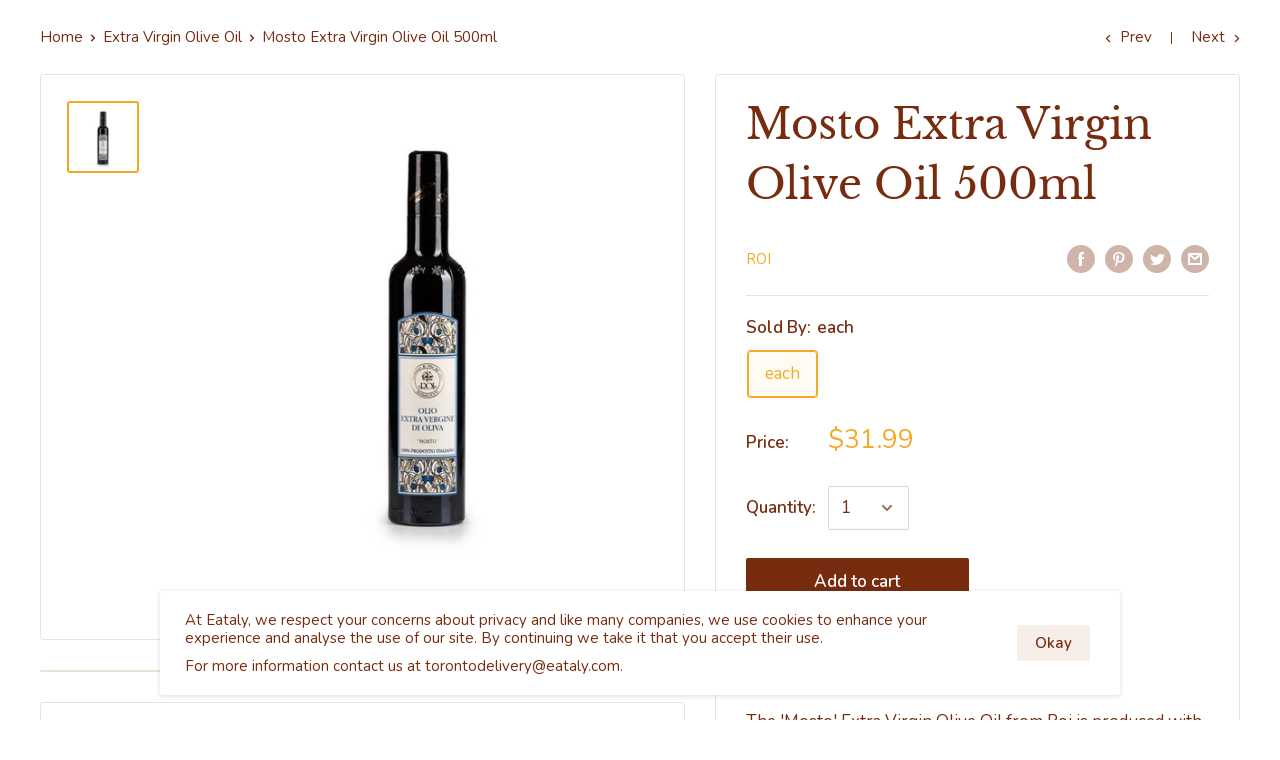

--- FILE ---
content_type: text/html; charset=utf-8
request_url: https://shoptoronto.eataly.ca/collections/olive-oil/products/extra-virgin-olive-oil-1
body_size: 50998
content:
<!doctype html>

<html class="no-js" lang="en">
  <head>
    <meta charset="utf-8">
    <meta name="viewport" content="width=device-width, initial-scale=1.0, height=device-height, minimum-scale=1.0, maximum-scale=1.0">
    <meta name="theme-color" content="#f4a926">

    
    <script>
      !function(f,b,e,v,n,t,s)
      {if(f.fbq)return;n=f.fbq=function(){n.callMethod?
      n.callMethod.apply(n,arguments):n.queue.push(arguments)};
      if(!f._fbq)f._fbq=n;n.push=n;n.loaded=!0;n.version='2.0';
      n.queue=[];t=b.createElement(e);t.async=!0;
      t.src=v;s=b.getElementsByTagName(e)[0];
      s.parentNode.insertBefore(t,s)}(window, document,'script',
      'https://connect.facebook.net/en_US/fbevents.js');
      fbq('init', '538705530846872');
      fbq('track', 'PageView');
    </script>

    <!-- Google Tag Manager -->
    <script>(function(w,d,s,l,i){w[l]=w[l]||[];w[l].push({'gtm.start':
    new Date().getTime(),event:'gtm.js'});var f=d.getElementsByTagName(s)[0],
    j=d.createElement(s),dl=l!='dataLayer'?'&l='+l:'';j.async=true;j.src=
    'https://www.googletagmanager.com/gtm.js?id='+i+dl;f.parentNode.insertBefore(j,f);
    })(window,document,'script','dataLayer','GTM-KTDKBHZ');</script>
    <!-- End Google Tag Manager -->


    
    <script type="text/javascript">
      const LOCATION_KEY = 'shoppingLocation';

      function getParameterByName(name, url) {
        if (!url) url = window.location.href;
        name = name.replace(/[\[\]]/g, '\\$&');
        const regex = new RegExp('[?&]' + name + '(=([^&#]*)|&|#|$)');
        const results = regex.exec(url);
        if (!results) return null;
        if (!results[2]) return '';
        return decodeURIComponent(results[2].replace(/\+/g, ' '));
      }

      const locationParam = getParameterByName('loc') || '';
      if (locationParam.toUpperCase() === 'CAN') {
        window.top.location.href = 'https://shopcanada.eataly.ca?loc=can'
      }

      if (locationParam.toUpperCase() === 'GTA') {
        localStorage.setItem('shoppingLocation', 'GTA');
      }
      if (locationParam.toUpperCase() === 'CLEAR') {
        localStorage.removeItem('shoppingLocation');
      }
    </script><title>Mosto Extra Virgin Olive Oil 500ml
</title><meta name="description" content="The &#39;Mosto&#39; Extra Virgin Olive Oil from Roi is produced with a blend of Italian olives that vary from production to production that are cold-pressed to maintain the best flavour and quality. They select the best matches and mix them wisely to guarantee a product that is always good and at a competitive price. On the pa"><link rel="canonical" href="https://shoptoronto.eataly.ca/products/extra-virgin-olive-oil-1"><link rel="shortcut icon" href="//shoptoronto.eataly.ca/cdn/shop/files/favicon_a044f842-7e3e-4a4b-b6b9-27234c44dd09_96x96.png?v=1614295871" type="image/png"><link rel="preload" as="style" href="//shoptoronto.eataly.ca/cdn/shop/t/10/assets/theme.css?v=19856420233144205421760986370">
    <link rel="preconnect" href="https://cdn.shopify.com">
    <link rel="preconnect" href="https://fonts.shopifycdn.com">
    <link rel="dns-prefetch" href="https://productreviews.shopifycdn.com">
    <link rel="dns-prefetch" href="https://ajax.googleapis.com">
    <link rel="dns-prefetch" href="https://maps.googleapis.com">
    <link rel="dns-prefetch" href="https://maps.gstatic.com">

    <meta property="og:type" content="product">
  <meta property="og:title" content="Mosto Extra Virgin Olive Oil 500ml"><meta property="og:image" content="http://shoptoronto.eataly.ca/cdn/shop/products/Roimosto500L_656845e0-1270-4e42-955e-47be6fcae5cf_600x_1.jpg?v=1610460925">
    <meta property="og:image:secure_url" content="https://shoptoronto.eataly.ca/cdn/shop/products/Roimosto500L_656845e0-1270-4e42-955e-47be6fcae5cf_600x_1.jpg?v=1610460925">
    <meta property="og:image:width" content="600">
    <meta property="og:image:height" content="600"><meta property="product:price:amount" content="31.99">
  <meta property="product:price:currency" content="CAD"><meta property="og:description" content="The &#39;Mosto&#39; Extra Virgin Olive Oil from Roi is produced with a blend of Italian olives that vary from production to production that are cold-pressed to maintain the best flavour and quality. They select the best matches and mix them wisely to guarantee a product that is always good and at a competitive price. On the pa"><meta property="og:url" content="https://shoptoronto.eataly.ca/products/extra-virgin-olive-oil-1">
<meta property="og:site_name" content="Eataly Toronto"><meta name="twitter:card" content="summary"><meta name="twitter:title" content="Mosto Extra Virgin Olive Oil 500ml">
  <meta name="twitter:description" content="The &#39;Mosto&#39; Extra Virgin Olive Oil from Roi is produced with a blend of Italian olives that vary from production to production that are cold-pressed to maintain the best flavour and quality. They select the best matches and mix them wisely to guarantee a product that is always good and at a competitive price. On the palate, it has great creaminess and fruitiness with hints of black pepper.Olive Varieties: blend of Italian olives.Pairing ideas: bread, grilled meats, vegetables, dry pasta and seafood dishes. Ideal to cook with.Company History:For five generations, the Boeri family - historically nicknamed &#39;Roi&#39; - has dedicated itself to sharing the flavours of the Ligurian coast with extra virgin olive oil, pesto, and beyond.The family&#39;s story began in 1890 when Giuseppe Boeri rented a communal olive oil mill in Badalucco in the Argentina Valley of Liguria to">
  <meta name="twitter:image" content="https://shoptoronto.eataly.ca/cdn/shop/products/Roimosto500L_656845e0-1270-4e42-955e-47be6fcae5cf_600x_1_600x600_crop_center.jpg?v=1610460925">
    <link rel="preload" href="//shoptoronto.eataly.ca/cdn/fonts/libre_baskerville/librebaskerville_n4.2ec9ee517e3ce28d5f1e6c6e75efd8a97e59c189.woff2" as="font" type="font/woff2" crossorigin>
<link rel="preload" href="//shoptoronto.eataly.ca/cdn/fonts/libre_baskerville/librebaskerville_i4.9b1c62038123f2ff89e0d72891fc2421add48a40.woff2" as="font" type="font/woff2" crossorigin>
<link rel="preload" href="//shoptoronto.eataly.ca/cdn/fonts/nunito/nunito_n4.fc49103dc396b42cae9460289072d384b6c6eb63.woff2" as="font" type="font/woff2" crossorigin>
<link rel="preload" href="//shoptoronto.eataly.ca/cdn/fonts/nunito/nunito_n7.37cf9b8cf43b3322f7e6e13ad2aad62ab5dc9109.woff2" as="font" type="font/woff2" crossorigin>
<link rel="preload" href="//shoptoronto.eataly.ca/cdn/fonts/nunito/nunito_i4.fd53bf99043ab6c570187ed42d1b49192135de96.woff2" as="font" type="font/woff2" crossorigin>
<link rel="preload" href="//shoptoronto.eataly.ca/cdn/fonts/nunito/nunito_i7.3f8ba2027bc9ceb1b1764ecab15bae73f86c4632.woff2" as="font" type="font/woff2" crossorigin>
<link rel="preload" href="//shoptoronto.eataly.ca/cdn/shop/t/10/assets/font-theme-star.woff2?v=176977276741202493121605418251" as="font" type="font/woff2" crossorigin><link rel="preload" href="//shoptoronto.eataly.ca/cdn/fonts/nunito/nunito_n6.1a6c50dce2e2b3b0d31e02dbd9146b5064bea503.woff2" as="font" type="font/woff2" crossorigin><style>
  /* We load the font used for the integration with Shopify Reviews to load our own stars */
  @font-face {
    font-family: "font-theme-star";
    src: url(//shoptoronto.eataly.ca/cdn/shop/t/10/assets/font-theme-star.eot?v=178649971611478077551605418250);
    src: url(//shoptoronto.eataly.ca/cdn/shop/t/10/assets/font-theme-star.eot?%23iefix&v=178649971611478077551605418250) format("embedded-opentype"), url(//shoptoronto.eataly.ca/cdn/shop/t/10/assets/font-theme-star.woff2?v=176977276741202493121605418251) format("woff2"), url(//shoptoronto.eataly.ca/cdn/shop/t/10/assets/font-theme-star.ttf?v=17527569363257290761605418250) format("truetype");
    font-weight: normal;
    font-style: normal;
    font-display: fallback;
  }

  @font-face {
  font-family: "Libre Baskerville";
  font-weight: 400;
  font-style: normal;
  font-display: fallback;
  src: url("//shoptoronto.eataly.ca/cdn/fonts/libre_baskerville/librebaskerville_n4.2ec9ee517e3ce28d5f1e6c6e75efd8a97e59c189.woff2") format("woff2"),
       url("//shoptoronto.eataly.ca/cdn/fonts/libre_baskerville/librebaskerville_n4.323789551b85098885c8eccedfb1bd8f25f56007.woff") format("woff");
}

  @font-face {
  font-family: Nunito;
  font-weight: 400;
  font-style: normal;
  font-display: fallback;
  src: url("//shoptoronto.eataly.ca/cdn/fonts/nunito/nunito_n4.fc49103dc396b42cae9460289072d384b6c6eb63.woff2") format("woff2"),
       url("//shoptoronto.eataly.ca/cdn/fonts/nunito/nunito_n4.5d26d13beeac3116db2479e64986cdeea4c8fbdd.woff") format("woff");
}

@font-face {
  font-family: Nunito;
  font-weight: 600;
  font-style: normal;
  font-display: fallback;
  src: url("//shoptoronto.eataly.ca/cdn/fonts/nunito/nunito_n6.1a6c50dce2e2b3b0d31e02dbd9146b5064bea503.woff2") format("woff2"),
       url("//shoptoronto.eataly.ca/cdn/fonts/nunito/nunito_n6.6b124f3eac46044b98c99f2feb057208e260962f.woff") format("woff");
}

@font-face {
  font-family: "Libre Baskerville";
  font-weight: 400;
  font-style: italic;
  font-display: fallback;
  src: url("//shoptoronto.eataly.ca/cdn/fonts/libre_baskerville/librebaskerville_i4.9b1c62038123f2ff89e0d72891fc2421add48a40.woff2") format("woff2"),
       url("//shoptoronto.eataly.ca/cdn/fonts/libre_baskerville/librebaskerville_i4.d5032f0d77e668619cab9a3b6ff7c45700fd5f7c.woff") format("woff");
}


  @font-face {
  font-family: Nunito;
  font-weight: 700;
  font-style: normal;
  font-display: fallback;
  src: url("//shoptoronto.eataly.ca/cdn/fonts/nunito/nunito_n7.37cf9b8cf43b3322f7e6e13ad2aad62ab5dc9109.woff2") format("woff2"),
       url("//shoptoronto.eataly.ca/cdn/fonts/nunito/nunito_n7.45cfcfadc6630011252d54d5f5a2c7c98f60d5de.woff") format("woff");
}

  @font-face {
  font-family: Nunito;
  font-weight: 400;
  font-style: italic;
  font-display: fallback;
  src: url("//shoptoronto.eataly.ca/cdn/fonts/nunito/nunito_i4.fd53bf99043ab6c570187ed42d1b49192135de96.woff2") format("woff2"),
       url("//shoptoronto.eataly.ca/cdn/fonts/nunito/nunito_i4.cb3876a003a73aaae5363bb3e3e99d45ec598cc6.woff") format("woff");
}

  @font-face {
  font-family: Nunito;
  font-weight: 700;
  font-style: italic;
  font-display: fallback;
  src: url("//shoptoronto.eataly.ca/cdn/fonts/nunito/nunito_i7.3f8ba2027bc9ceb1b1764ecab15bae73f86c4632.woff2") format("woff2"),
       url("//shoptoronto.eataly.ca/cdn/fonts/nunito/nunito_i7.82bfb5f86ec77ada3c9f660da22064c2e46e1469.woff") format("woff");
}


  :root {
    --default-text-font-size : 15px;
    --base-text-font-size    : 17px;
    --heading-font-family    : "Libre Baskerville", serif;
    --heading-font-weight    : 400;
    --heading-font-style     : normal;
    --text-font-family       : Nunito, sans-serif;
    --text-font-weight       : 400;
    --text-font-style        : normal;
    --text-font-bolder-weight: 600;
    --text-link-decoration   : underline;

    --text-font-family-2       : Inter, sans-serif;

    --text-color               : #772c10;
    --text-color-rgb           : 119, 44, 16;
    --heading-color            : #772c10;
    --border-color             : #eae3d7;
    --border-color-rgb         : 234, 227, 215;
    --form-border-color        : #e1d7c6;
    --accent-color             : #f4a926;
    --accent-color-rgb         : 244, 169, 38;
    --link-color               : #772c10;
    --link-color-hover         : #341307;
    --background               : #ffffff;
    --secondary-background     : #ffffff;
    --secondary-background-rgb : 255, 255, 255;
    --accent-background        : rgba(244, 169, 38, 0.08);

    --error-color       : #f71b1b;
    --error-background  : rgba(247, 27, 27, 0.07);
    --success-color     : #48b448;
    --success-background: rgba(72, 180, 72, 0.11);

    --primary-button-background      : #772c10;
    --primary-button-background-rgb  : 119, 44, 16;
    --primary-button-text-color      : #ffffff;
    --secondary-button-background    : #f6efe9;
    --secondary-button-background-rgb: 246, 239, 233;
    --secondary-button-text-color    : #772c10;

    --header-background      : #ffffff;
    --header-text-color      : #772c10;
    --header-light-text-color: #e9e2dd;
    --header-border-color    : rgba(233, 226, 221, 0.3);
    --header-accent-color    : #772c10;

    --flickity-arrow-color: #c7b494;--product-on-sale-accent           : #ee0000;
    --product-on-sale-accent-rgb       : 238, 0, 0;
    --product-on-sale-color            : #ffffff;
    --product-in-stock-color           : #008a00;
    --product-low-stock-color          : #ee0000;
    --product-sold-out-color           : #d1d1d4;
    --product-custom-label-1-background: #ff6128;
    --product-custom-label-1-color     : #ffffff;
    --product-custom-label-2-background: #a95ebe;
    --product-custom-label-2-color     : #ffffff;
    --product-review-star-color        : #ffb647;

    --mobile-container-gutter : 20px;
    --desktop-container-gutter: 40px;
  }
</style>

<script>
  // IE11 does not have support for CSS variables, so we have to polyfill them
  if (!(((window || {}).CSS || {}).supports && window.CSS.supports('(--a: 0)'))) {
    const script = document.createElement('script');
    script.type = 'text/javascript';
    script.src = 'https://cdn.jsdelivr.net/npm/css-vars-ponyfill@2';
    script.onload = function() {
      cssVars({});
    };

    document.getElementsByTagName('head')[0].appendChild(script);
  }
</script>

    <script>window.performance && window.performance.mark && window.performance.mark('shopify.content_for_header.start');</script><meta id="shopify-digital-wallet" name="shopify-digital-wallet" content="/47580381352/digital_wallets/dialog">
<meta name="shopify-checkout-api-token" content="6ca9b5ef07b0b6fbd05667541e916217">
<link rel="alternate" type="application/json+oembed" href="https://shoptoronto.eataly.ca/products/extra-virgin-olive-oil-1.oembed">
<script async="async" src="/checkouts/internal/preloads.js?locale=en-CA"></script>
<link rel="preconnect" href="https://shop.app" crossorigin="anonymous">
<script async="async" src="https://shop.app/checkouts/internal/preloads.js?locale=en-CA&shop_id=47580381352" crossorigin="anonymous"></script>
<script id="apple-pay-shop-capabilities" type="application/json">{"shopId":47580381352,"countryCode":"CA","currencyCode":"CAD","merchantCapabilities":["supports3DS"],"merchantId":"gid:\/\/shopify\/Shop\/47580381352","merchantName":"Eataly Toronto","requiredBillingContactFields":["postalAddress","email","phone"],"requiredShippingContactFields":["postalAddress","email","phone"],"shippingType":"shipping","supportedNetworks":["visa","masterCard","amex","discover","interac","jcb"],"total":{"type":"pending","label":"Eataly Toronto","amount":"1.00"},"shopifyPaymentsEnabled":true,"supportsSubscriptions":true}</script>
<script id="shopify-features" type="application/json">{"accessToken":"6ca9b5ef07b0b6fbd05667541e916217","betas":["rich-media-storefront-analytics"],"domain":"shoptoronto.eataly.ca","predictiveSearch":true,"shopId":47580381352,"locale":"en"}</script>
<script>var Shopify = Shopify || {};
Shopify.shop = "eatalytoronto.myshopify.com";
Shopify.locale = "en";
Shopify.currency = {"active":"CAD","rate":"1.0"};
Shopify.country = "CA";
Shopify.theme = {"name":"Backup 08\/02 - Eataly Toronto?","id":115590889640,"schema_name":"Warehouse","schema_version":"1.9.11","theme_store_id":null,"role":"main"};
Shopify.theme.handle = "null";
Shopify.theme.style = {"id":null,"handle":null};
Shopify.cdnHost = "shoptoronto.eataly.ca/cdn";
Shopify.routes = Shopify.routes || {};
Shopify.routes.root = "/";</script>
<script type="module">!function(o){(o.Shopify=o.Shopify||{}).modules=!0}(window);</script>
<script>!function(o){function n(){var o=[];function n(){o.push(Array.prototype.slice.apply(arguments))}return n.q=o,n}var t=o.Shopify=o.Shopify||{};t.loadFeatures=n(),t.autoloadFeatures=n()}(window);</script>
<script>
  window.ShopifyPay = window.ShopifyPay || {};
  window.ShopifyPay.apiHost = "shop.app\/pay";
  window.ShopifyPay.redirectState = null;
</script>
<script id="shop-js-analytics" type="application/json">{"pageType":"product"}</script>
<script defer="defer" async type="module" src="//shoptoronto.eataly.ca/cdn/shopifycloud/shop-js/modules/v2/client.init-shop-cart-sync_COMZFrEa.en.esm.js"></script>
<script defer="defer" async type="module" src="//shoptoronto.eataly.ca/cdn/shopifycloud/shop-js/modules/v2/chunk.common_CdXrxk3f.esm.js"></script>
<script type="module">
  await import("//shoptoronto.eataly.ca/cdn/shopifycloud/shop-js/modules/v2/client.init-shop-cart-sync_COMZFrEa.en.esm.js");
await import("//shoptoronto.eataly.ca/cdn/shopifycloud/shop-js/modules/v2/chunk.common_CdXrxk3f.esm.js");

  window.Shopify.SignInWithShop?.initShopCartSync?.({"fedCMEnabled":true,"windoidEnabled":true});

</script>
<script>
  window.Shopify = window.Shopify || {};
  if (!window.Shopify.featureAssets) window.Shopify.featureAssets = {};
  window.Shopify.featureAssets['shop-js'] = {"shop-cart-sync":["modules/v2/client.shop-cart-sync_CRSPkpKa.en.esm.js","modules/v2/chunk.common_CdXrxk3f.esm.js"],"init-fed-cm":["modules/v2/client.init-fed-cm_DO1JVZ96.en.esm.js","modules/v2/chunk.common_CdXrxk3f.esm.js"],"init-windoid":["modules/v2/client.init-windoid_hXardXh0.en.esm.js","modules/v2/chunk.common_CdXrxk3f.esm.js"],"init-shop-email-lookup-coordinator":["modules/v2/client.init-shop-email-lookup-coordinator_jpxQlUsx.en.esm.js","modules/v2/chunk.common_CdXrxk3f.esm.js"],"shop-toast-manager":["modules/v2/client.shop-toast-manager_C-K0q6-t.en.esm.js","modules/v2/chunk.common_CdXrxk3f.esm.js"],"shop-button":["modules/v2/client.shop-button_B6dBoDg5.en.esm.js","modules/v2/chunk.common_CdXrxk3f.esm.js"],"shop-login-button":["modules/v2/client.shop-login-button_BHRMsoBb.en.esm.js","modules/v2/chunk.common_CdXrxk3f.esm.js","modules/v2/chunk.modal_C89cmTvN.esm.js"],"shop-cash-offers":["modules/v2/client.shop-cash-offers_p6Pw3nax.en.esm.js","modules/v2/chunk.common_CdXrxk3f.esm.js","modules/v2/chunk.modal_C89cmTvN.esm.js"],"avatar":["modules/v2/client.avatar_BTnouDA3.en.esm.js"],"init-shop-cart-sync":["modules/v2/client.init-shop-cart-sync_COMZFrEa.en.esm.js","modules/v2/chunk.common_CdXrxk3f.esm.js"],"init-shop-for-new-customer-accounts":["modules/v2/client.init-shop-for-new-customer-accounts_BNQiNx4m.en.esm.js","modules/v2/client.shop-login-button_BHRMsoBb.en.esm.js","modules/v2/chunk.common_CdXrxk3f.esm.js","modules/v2/chunk.modal_C89cmTvN.esm.js"],"pay-button":["modules/v2/client.pay-button_CRuQ9trT.en.esm.js","modules/v2/chunk.common_CdXrxk3f.esm.js"],"init-customer-accounts-sign-up":["modules/v2/client.init-customer-accounts-sign-up_Q1yheB3t.en.esm.js","modules/v2/client.shop-login-button_BHRMsoBb.en.esm.js","modules/v2/chunk.common_CdXrxk3f.esm.js","modules/v2/chunk.modal_C89cmTvN.esm.js"],"checkout-modal":["modules/v2/client.checkout-modal_DtXVhFgQ.en.esm.js","modules/v2/chunk.common_CdXrxk3f.esm.js","modules/v2/chunk.modal_C89cmTvN.esm.js"],"init-customer-accounts":["modules/v2/client.init-customer-accounts_B5rMd0lj.en.esm.js","modules/v2/client.shop-login-button_BHRMsoBb.en.esm.js","modules/v2/chunk.common_CdXrxk3f.esm.js","modules/v2/chunk.modal_C89cmTvN.esm.js"],"lead-capture":["modules/v2/client.lead-capture_CmGCXBh3.en.esm.js","modules/v2/chunk.common_CdXrxk3f.esm.js","modules/v2/chunk.modal_C89cmTvN.esm.js"],"shop-follow-button":["modules/v2/client.shop-follow-button_CV5C02lv.en.esm.js","modules/v2/chunk.common_CdXrxk3f.esm.js","modules/v2/chunk.modal_C89cmTvN.esm.js"],"shop-login":["modules/v2/client.shop-login_Bz_Zm_XZ.en.esm.js","modules/v2/chunk.common_CdXrxk3f.esm.js","modules/v2/chunk.modal_C89cmTvN.esm.js"],"payment-terms":["modules/v2/client.payment-terms_D7XnU2ez.en.esm.js","modules/v2/chunk.common_CdXrxk3f.esm.js","modules/v2/chunk.modal_C89cmTvN.esm.js"]};
</script>
<script>(function() {
  var isLoaded = false;
  function asyncLoad() {
    if (isLoaded) return;
    isLoaded = true;
    var urls = ["https:\/\/cdn-app.sealsubscriptions.com\/shopify\/public\/js\/sealsubscriptions.js?shop=eatalytoronto.myshopify.com"];
    for (var i = 0; i < urls.length; i++) {
      var s = document.createElement('script');
      s.type = 'text/javascript';
      s.async = true;
      s.src = urls[i];
      var x = document.getElementsByTagName('script')[0];
      x.parentNode.insertBefore(s, x);
    }
  };
  if(window.attachEvent) {
    window.attachEvent('onload', asyncLoad);
  } else {
    window.addEventListener('load', asyncLoad, false);
  }
})();</script>
<script id="__st">var __st={"a":47580381352,"offset":-18000,"reqid":"80dec3be-e169-4a92-bc2f-ffe2d5831de1-1763296660","pageurl":"shoptoronto.eataly.ca\/collections\/olive-oil\/products\/extra-virgin-olive-oil-1","u":"7b01fc407f81","p":"product","rtyp":"product","rid":5907569377448};</script>
<script>window.ShopifyPaypalV4VisibilityTracking = true;</script>
<script id="captcha-bootstrap">!function(){'use strict';const t='contact',e='account',n='new_comment',o=[[t,t],['blogs',n],['comments',n],[t,'customer']],c=[[e,'customer_login'],[e,'guest_login'],[e,'recover_customer_password'],[e,'create_customer']],r=t=>t.map((([t,e])=>`form[action*='/${t}']:not([data-nocaptcha='true']) input[name='form_type'][value='${e}']`)).join(','),a=t=>()=>t?[...document.querySelectorAll(t)].map((t=>t.form)):[];function s(){const t=[...o],e=r(t);return a(e)}const i='password',u='form_key',d=['recaptcha-v3-token','g-recaptcha-response','h-captcha-response',i],f=()=>{try{return window.sessionStorage}catch{return}},m='__shopify_v',_=t=>t.elements[u];function p(t,e,n=!1){try{const o=window.sessionStorage,c=JSON.parse(o.getItem(e)),{data:r}=function(t){const{data:e,action:n}=t;return t[m]||n?{data:e,action:n}:{data:t,action:n}}(c);for(const[e,n]of Object.entries(r))t.elements[e]&&(t.elements[e].value=n);n&&o.removeItem(e)}catch(o){console.error('form repopulation failed',{error:o})}}const l='form_type',E='cptcha';function T(t){t.dataset[E]=!0}const w=window,h=w.document,L='Shopify',v='ce_forms',y='captcha';let A=!1;((t,e)=>{const n=(g='f06e6c50-85a8-45c8-87d0-21a2b65856fe',I='https://cdn.shopify.com/shopifycloud/storefront-forms-hcaptcha/ce_storefront_forms_captcha_hcaptcha.v1.5.2.iife.js',D={infoText:'Protected by hCaptcha',privacyText:'Privacy',termsText:'Terms'},(t,e,n)=>{const o=w[L][v],c=o.bindForm;if(c)return c(t,g,e,D).then(n);var r;o.q.push([[t,g,e,D],n]),r=I,A||(h.body.append(Object.assign(h.createElement('script'),{id:'captcha-provider',async:!0,src:r})),A=!0)});var g,I,D;w[L]=w[L]||{},w[L][v]=w[L][v]||{},w[L][v].q=[],w[L][y]=w[L][y]||{},w[L][y].protect=function(t,e){n(t,void 0,e),T(t)},Object.freeze(w[L][y]),function(t,e,n,w,h,L){const[v,y,A,g]=function(t,e,n){const i=e?o:[],u=t?c:[],d=[...i,...u],f=r(d),m=r(i),_=r(d.filter((([t,e])=>n.includes(e))));return[a(f),a(m),a(_),s()]}(w,h,L),I=t=>{const e=t.target;return e instanceof HTMLFormElement?e:e&&e.form},D=t=>v().includes(t);t.addEventListener('submit',(t=>{const e=I(t);if(!e)return;const n=D(e)&&!e.dataset.hcaptchaBound&&!e.dataset.recaptchaBound,o=_(e),c=g().includes(e)&&(!o||!o.value);(n||c)&&t.preventDefault(),c&&!n&&(function(t){try{if(!f())return;!function(t){const e=f();if(!e)return;const n=_(t);if(!n)return;const o=n.value;o&&e.removeItem(o)}(t);const e=Array.from(Array(32),(()=>Math.random().toString(36)[2])).join('');!function(t,e){_(t)||t.append(Object.assign(document.createElement('input'),{type:'hidden',name:u})),t.elements[u].value=e}(t,e),function(t,e){const n=f();if(!n)return;const o=[...t.querySelectorAll(`input[type='${i}']`)].map((({name:t})=>t)),c=[...d,...o],r={};for(const[a,s]of new FormData(t).entries())c.includes(a)||(r[a]=s);n.setItem(e,JSON.stringify({[m]:1,action:t.action,data:r}))}(t,e)}catch(e){console.error('failed to persist form',e)}}(e),e.submit())}));const S=(t,e)=>{t&&!t.dataset[E]&&(n(t,e.some((e=>e===t))),T(t))};for(const o of['focusin','change'])t.addEventListener(o,(t=>{const e=I(t);D(e)&&S(e,y())}));const B=e.get('form_key'),M=e.get(l),P=B&&M;t.addEventListener('DOMContentLoaded',(()=>{const t=y();if(P)for(const e of t)e.elements[l].value===M&&p(e,B);[...new Set([...A(),...v().filter((t=>'true'===t.dataset.shopifyCaptcha))])].forEach((e=>S(e,t)))}))}(h,new URLSearchParams(w.location.search),n,t,e,['guest_login'])})(!0,!0)}();</script>
<script integrity="sha256-52AcMU7V7pcBOXWImdc/TAGTFKeNjmkeM1Pvks/DTgc=" data-source-attribution="shopify.loadfeatures" defer="defer" src="//shoptoronto.eataly.ca/cdn/shopifycloud/storefront/assets/storefront/load_feature-81c60534.js" crossorigin="anonymous"></script>
<script crossorigin="anonymous" defer="defer" src="//shoptoronto.eataly.ca/cdn/shopifycloud/storefront/assets/shopify_pay/storefront-65b4c6d7.js?v=20250812"></script>
<script data-source-attribution="shopify.dynamic_checkout.dynamic.init">var Shopify=Shopify||{};Shopify.PaymentButton=Shopify.PaymentButton||{isStorefrontPortableWallets:!0,init:function(){window.Shopify.PaymentButton.init=function(){};var t=document.createElement("script");t.src="https://shoptoronto.eataly.ca/cdn/shopifycloud/portable-wallets/latest/portable-wallets.en.js",t.type="module",document.head.appendChild(t)}};
</script>
<script data-source-attribution="shopify.dynamic_checkout.buyer_consent">
  function portableWalletsHideBuyerConsent(e){var t=document.getElementById("shopify-buyer-consent"),n=document.getElementById("shopify-subscription-policy-button");t&&n&&(t.classList.add("hidden"),t.setAttribute("aria-hidden","true"),n.removeEventListener("click",e))}function portableWalletsShowBuyerConsent(e){var t=document.getElementById("shopify-buyer-consent"),n=document.getElementById("shopify-subscription-policy-button");t&&n&&(t.classList.remove("hidden"),t.removeAttribute("aria-hidden"),n.addEventListener("click",e))}window.Shopify?.PaymentButton&&(window.Shopify.PaymentButton.hideBuyerConsent=portableWalletsHideBuyerConsent,window.Shopify.PaymentButton.showBuyerConsent=portableWalletsShowBuyerConsent);
</script>
<script data-source-attribution="shopify.dynamic_checkout.cart.bootstrap">document.addEventListener("DOMContentLoaded",(function(){function t(){return document.querySelector("shopify-accelerated-checkout-cart, shopify-accelerated-checkout")}if(t())Shopify.PaymentButton.init();else{new MutationObserver((function(e,n){t()&&(Shopify.PaymentButton.init(),n.disconnect())})).observe(document.body,{childList:!0,subtree:!0})}}));
</script>
<link id="shopify-accelerated-checkout-styles" rel="stylesheet" media="screen" href="https://shoptoronto.eataly.ca/cdn/shopifycloud/portable-wallets/latest/accelerated-checkout-backwards-compat.css" crossorigin="anonymous">
<style id="shopify-accelerated-checkout-cart">
        #shopify-buyer-consent {
  margin-top: 1em;
  display: inline-block;
  width: 100%;
}

#shopify-buyer-consent.hidden {
  display: none;
}

#shopify-subscription-policy-button {
  background: none;
  border: none;
  padding: 0;
  text-decoration: underline;
  font-size: inherit;
  cursor: pointer;
}

#shopify-subscription-policy-button::before {
  box-shadow: none;
}

      </style>

<script>window.performance && window.performance.mark && window.performance.mark('shopify.content_for_header.end');</script>

    <link rel="stylesheet" href="//shoptoronto.eataly.ca/cdn/shop/t/10/assets/theme.css?v=19856420233144205421760986370">

    
  <script type="application/ld+json">
  {
    "@context": "http://schema.org",
    "@type": "Product",
    "offers": [{
          "@type": "Offer",
          "name": "each",
          "availability":"https://schema.org/InStock",
          "price": 31.99,
          "priceCurrency": "CAD",
          "priceValidUntil": "2025-11-26","sku": "30000415","url": "/collections/olive-oil/products/extra-virgin-olive-oil-1/products/extra-virgin-olive-oil-1?variant=36586530832552"
        }
],
    "brand": {
      "name": "ROI"
    },
    "name": "Mosto Extra Virgin Olive Oil 500ml",
    "description": "The 'Mosto' Extra Virgin Olive Oil from Roi is produced with a blend of Italian olives that vary from production to production that are cold-pressed to maintain the best flavour and quality. They select the best matches and mix them wisely to guarantee a product that is always good and at a competitive price. On the palate, it has great creaminess and fruitiness with hints of black pepper.Olive Varieties: blend of Italian olives.Pairing ideas: bread, grilled meats, vegetables, dry pasta and seafood dishes. Ideal to cook with.Company History:For five generations, the Boeri family - historically nicknamed 'Roi' - has dedicated itself to sharing the flavours of the Ligurian coast with extra virgin olive oil, pesto, and beyond.The family's story began in 1890 when Giuseppe Boeri rented a communal olive oil mill in Badalucco in the Argentina Valley of Liguria to process local Taggiasca olives using the traditional stone press. After years of work, he was able to finally purchase the mill. Today Franco Boeri and his son Paolo continue the tradition in the same family mill with that same stone press. Roi's Taggiasca olive groves are on traditionally narrow terraces about 1,150 feet above sea level, the olive trees enjoy a mild climate surrounded by Mediterranean scrubs, chestnut trees, and wild herbs. Thanks to the sea breezes and fragrant herbs, the air in Badalucco is wonderfully aromatic.",
    "category": "Olive Oil",
    "url": "/collections/olive-oil/products/extra-virgin-olive-oil-1/products/extra-virgin-olive-oil-1",
    "sku": "30000415",
    "image": {
      "@type": "ImageObject",
      "url": "https://shoptoronto.eataly.ca/cdn/shop/products/Roimosto500L_656845e0-1270-4e42-955e-47be6fcae5cf_600x_1_1024x.jpg?v=1610460925",
      "image": "https://shoptoronto.eataly.ca/cdn/shop/products/Roimosto500L_656845e0-1270-4e42-955e-47be6fcae5cf_600x_1_1024x.jpg?v=1610460925",
      "name": "ROI Mosto Extra Virgin Olive Oil 500ml",
      "width": "1024",
      "height": "1024"
    }
  }
  </script>



  <script type="application/ld+json">
  {
    "@context": "http://schema.org",
    "@type": "BreadcrumbList",
  "itemListElement": [{
      "@type": "ListItem",
      "position": 1,
      "name": "Home",
      "item": "https://shoptoronto.eataly.ca"
    },{
          "@type": "ListItem",
          "position": 2,
          "name": "Extra Virgin Olive Oil",
          "item": "https://shoptoronto.eataly.ca/collections/olive-oil"
        }, {
          "@type": "ListItem",
          "position": 3,
          "name": "Mosto Extra Virgin Olive Oil 500ml",
          "item": "https://shoptoronto.eataly.ca/collections/olive-oil/products/extra-virgin-olive-oil-1"
        }]
  }
  </script>


    <script>
      // This allows to expose several variables to the global scope, to be used in scripts
      window.theme = {
        pageType: "product",
        cartCount: 0,
        moneyFormat: "${{amount}}",
        moneyWithCurrencyFormat: "${{amount}} CAD",
        showDiscount: true,
        discountMode: "percentage",
        searchMode: "product,article,page",
        cartType: "drawer"
      };

      window.routes = {
        rootUrl: "\/",
        cartUrl: "\/cart",
        cartAddUrl: "\/cart\/add",
        cartChangeUrl: "\/cart\/change",
        searchUrl: "\/search",
        productRecommendationsUrl: "\/recommendations\/products"
      };

      window.languages = {
        collectionOnSaleLabel: "Save {{savings}}",
        productFormUnavailable: "Unavailable",
        productFormAddToCart: "Add to cart",
        productFormSoldOut: "Sold out",
        shippingEstimatorNoResults: "No shipping could be found for your address.",
        shippingEstimatorOneResult: "There is one shipping rate for your address:",
        shippingEstimatorMultipleResults: "There are {{count}} shipping rates for your address:",
        shippingEstimatorErrors: "There are some errors:"
      };

      window.lazySizesConfig = {
        loadHidden: false,
        hFac: 0.8,
        expFactor: 3,
        customMedia: {
          '--phone': '(max-width: 640px)',
          '--tablet': '(min-width: 641px) and (max-width: 1023px)',
          '--lap': '(min-width: 1024px)'
        }
      };

      document.documentElement.className = document.documentElement.className.replace('no-js', 'js');
    </script><script src="https://cdnjs.cloudflare.com/polyfill/v3/polyfill.min.js?unknown=polyfill&features=fetch,Element.prototype.closest,Element.prototype.matches,Element.prototype.remove,Element.prototype.classList,Array.prototype.includes,Array.prototype.fill,String.prototype.includes,String.prototype.padStart,Object.assign,CustomEvent,Intl,URL,DOMTokenList,IntersectionObserver,IntersectionObserverEntry" defer></script>
    <script src="//shoptoronto.eataly.ca/cdn/shop/t/10/assets/theme.min.js?v=3057425825751714361605418264" defer></script>
    <script src="//shoptoronto.eataly.ca/cdn/shop/t/10/assets/custom.js?v=13308778334449510351625330451" defer></script><script>
        (function () {
          window.onpageshow = function() {
            // We force re-freshing the cart content onpageshow, as most browsers will serve a cache copy when hitting the
            // back button, which cause staled data
            document.documentElement.dispatchEvent(new CustomEvent('cart:refresh', {
              bubbles: true,
              detail: {scrollToTop: false}
            }));
          };
        })();
      </script>
    
<script src="https://code.jquery.com/jquery-3.5.0.min.js" integrity="sha256-xNzN2a4ltkB44Mc/Jz3pT4iU1cmeR0FkXs4pru/JxaQ=" crossorigin="anonymous"></script>
<script type="text/javascript" src="https://cdnjs.cloudflare.com/ajax/libs/shopify-cartjs/0.4.3/cart.min.js"></script>
<script src="https://cdnjs.cloudflare.com/ajax/libs/babel-standalone/6.21.1/babel.min.js" charset="utf-8"></script>

<script crossorigin src="https://unpkg.com/react@16/umd/react.development.js"></script>
<script crossorigin src="https://unpkg.com/react-dom@16/umd/react-dom.development.js"></script>

<script crossorigin src="//unpkg.com/react-is/umd/react-is.production.min.js"></script>
<script src="//unpkg.com/styled-components/dist/styled-components.min.js"></script>

<script src="https://unpkg.com/flickity@2/dist/flickity.pkgd.min.js"></script>
<link rel="stylesheet" href="https://unpkg.com/flickity@2/dist/flickity.min.css">


<script type="text/babel" src="https://api.getgrocerbox.com/shopify/gb-timeslots.js"></script>
<script type="text/javascript" src="https://api.getgrocerbox.com/shopify/grocerbox.js"></script>

<style>
/* icon color */
.flickity-prev-next-button .flickity-button-icon {
  fill: rgb(58, 42, 47);;
}
.flickity-prev-next-button.previous svg,
.flickity-prev-next-button.next svg {
  left: 8px;
}
</style>

<script>
const gbTimeSlotsConfig = {
  shopifyCartUrl: '/cart',
  refundableHoldHandle: 'refundable-credit-card-hold-for-overweight-products',
  cartCollections: [],
  cartItemCollections: {},
  collectionsThatCantBeSoldAlone: ['Birroteca by Indie Ale House'],
  collectionsToIgnore: ['Not Panettone'],
  showSubstitutions: true,
  btnColor: 'rgb(119, 44, 16)',
  availableWindowsCacheExpiry: 1000 * 60 * 5,
}



GrocerBox.init(
  {
    refundableHoldHandle: 'refundable-credit-card-hold-for-overweight-products',
    largerRefundableHoldProducts: [
      'Creekstone Dry Age Porterhouse',
      "Dry Aged Burgers",
      "Creekstone Dry Age Ribeye - Capless",
      'Fresh White Truffle', 
      'Winter Black Truffle', 
      'Creekstone Farm', 
      'Wagyu',
      'Creekstone Dry Age Striploin - Bone-in',
      '30 Day Dry Aged Striploin',
      '60 Day Dry Aged Tomahawk',
      '30 Day Dry Aged Tomahawk',
      '30 Day Dry Aged Porterhouse',
      '30 Day Dry Aged Boneless Ribeye',
      '30 Day Dry Aged Bone-In Ribeye',
      '60 Day Dry Aged Bone-In Ribeye'
    ],
    onlyForWeightedItems: true,
    largerRefundableHoldCartValueThreshold: 40000
  },
  gbTimeSlotsConfig
);
</script>


    <!-- Hotjar Tracking Code for https://shoptoronto.eataly.ca -->
    <script>
        (function(h,o,t,j,a,r){
            h.hj=h.hj||function(){(h.hj.q=h.hj.q||[]).push(arguments)};
            h._hjSettings={hjid:2041237,hjsv:6};
            a=o.getElementsByTagName('head')[0];
            r=o.createElement('script');r.async=1;
            r.src=t+h._hjSettings.hjid+j+h._hjSettings.hjsv;
            a.appendChild(r);
        })(window,document,'https://static.hotjar.com/c/hotjar-','.js?sv=');
    </script>

    
    <script src="//js.honeybadger.io/v2.3/honeybadger.min.js" type="text/javascript"></script>

    <script type="text/javascript">
      Honeybadger.configure({
        apiKey: 'fb31d4c6',
        environment: 'production'
      });
    </script>
  <link href='https://fonts.googleapis.com/css?family=Lato:300,400,700,900|Manjari:400,700|Nunito:300,400,600,700,800|Roboto:300,400,500,700,900&display=swap' rel='stylesheet'>
                                   <link rel='stylesheet' href='https://reorder-master.hulkapps.com/css/re-order.css'>
  <!-- Hotjar Tracking Code for https://shoptoronto.eataly.ca/ -->
<script>
    (function(h,o,t,j,a,r){
        h.hj=h.hj||function(){(h.hj.q=h.hj.q||[]).push(arguments)};
        h._hjSettings={hjid:3544316,hjsv:6};
        a=o.getElementsByTagName('head')[0];
        r=o.createElement('script');r.async=1;
        r.src=t+h._hjSettings.hjid+j+h._hjSettings.hjsv;
        a.appendChild(r);
    })(window,document,'https://static.hotjar.com/c/hotjar-','.js?sv=');
</script>

        <!-- SlideRule Script Start -->
        <script name="sliderule-tracking" data-ot-ignore>
(function(){
	slideruleData = {
    "version":"v0.0.1",
    "referralExclusion":"/(paypal|visa|MasterCard|clicksafe|arcot\.com|geschuetzteinkaufen|checkout\.shopify\.com|checkout\.rechargeapps\.com|portal\.afterpay\.com|payfort)/",
    "googleSignals":true,
    "anonymizeIp":true,
    "productClicks":true,
    "persistentUserId":true,
    "hideBranding":false,
    "ecommerce":{"currencyCode":"CAD",
    "impressions":[]},
    "pageType":"product",
	"destinations":{"google_analytics_4":{"measurementIds":["G-ZK1TD6PMHP"]}},
    "cookieUpdate":true
	}

	
		slideruleData.themeMode = "live"
	

	
		slideruleData.collection = {
			handle: "olive-oil",
			description: "\u003cspan style=\"font-weight: 400;\" data-mce-fragment=\"1\" data-mce-style=\"font-weight: 400;\"\u003eAt Eataly, we are proud to offer a wide variety of extra virgin olive oil from producers that exclusively harvest in Italy. To create these boutique, single-estate olive oils, many olives are handpicked at the traditional farms. This creates a noticeable \u003c\/span\u003e\u003ci data-mce-fragment=\"1\"\u003e\u003cspan style=\"font-weight: 400;\" data-mce-fragment=\"1\" data-mce-style=\"font-weight: 400;\"\u003eterroir\u003c\/span\u003e\u003c\/i\u003e\u003cspan style=\"font-weight: 400;\" data-mce-fragment=\"1\" data-mce-style=\"font-weight: 400;\"\u003e, or taste of place, in each oil. Like wine, the taste of an olive oil varies depending on its farm’s soil, climate, native varietals, and local traditions.\u003c\/span\u003e",
			id: 221144350888,
			title: "Extra Virgin Olive Oil",
			products_count: 85,
			all_products_count: 85,
		}
		slideruleData.collection.rawProducts = [
			
				{"id":5907566887080,"title":"Black Truffle Oil - 100ml","handle":"black-truffle-oil","description":"\u003cp\u003eThe\u003cspan\u003e \u003c\/span\u003e\u003cstrong\u003eOrganic Extra Virgin Olive Oil with Black Truffle\u003c\/strong\u003e\u003cspan\u003e \u003c\/span\u003efrom Urbani is part of their UNICO line of products.\u003cspan\u003e \u003c\/span\u003e\u003cem\u003eUnico\u003c\/em\u003e\u003cspan\u003e \u003c\/span\u003emeans \"unique,\" and Urbani's truffle extra virgin olive oils are just that – they are made only with 100% certified Organic Italian Extra Virgin Olive Oil and real black truffles (Tuber Melanosporum Vitt). All the flavor of the magnificent black truffle is infused in excellent Italian extra virgin olive oil. There is not a drop of chemical flavoring used to make this product. If you look closely at the bottle, you can see there are actual truffle pieces inside the bottle!\u003cbr\u003e\u003cbr\u003eIngredients: Italian extra virgin olive oil, black winter truffle extract, natural flavor, black truffles (Tuber Melanosporum Vitt).\u003cbr\u003e\u003cbr\u003ePairing ideas: meat dishes, eggs, pizza, pasta, risotto and grilled vegetables.\u003cbr\u003e\u003cbr\u003e\u003c\/p\u003e\n\u003cp\u003e\u003cstrong\u003eUrbani\u003c\/strong\u003e\u003cspan\u003e \u003c\/span\u003eis the most esteemed truffle distributor in the world, is led by Paolo and Bruno Urbani, brothers who are direct descendants of the name founders. Based in the Umbria region, trusted with more than 70% of European fresh truffle sales, Urbani is unrivaled in the distribution of this admired tuber.\u003c\/p\u003e","published_at":"2020-10-06T13:58:49-04:00","created_at":"2020-10-06T13:58:49-04:00","vendor":"Urbani","type":"Olive Oil","tags":["evoo sale","Holiday 2022","Truffle Oil \u0026 Other Vinegar","truffle weekend"],"price":2799,"price_min":2799,"price_max":2799,"available":true,"price_varies":false,"compare_at_price":null,"compare_at_price_min":0,"compare_at_price_max":0,"compare_at_price_varies":false,"variants":[{"id":36586522673320,"title":"each","option1":"each","option2":null,"option3":null,"sku":"30008405","requires_shipping":true,"taxable":false,"featured_image":null,"available":true,"name":"Black Truffle Oil - 100ml - each","public_title":"each","options":["each"],"price":2799,"weight":0,"compare_at_price":null,"inventory_management":null,"barcode":null,"requires_selling_plan":false,"selling_plan_allocations":[]}],"images":["\/\/shoptoronto.eataly.ca\/cdn\/shop\/products\/large_c4e3973a-ab00-40bc-b1f2-1949c58e6571.jpg?v=1602083516"],"featured_image":"\/\/shoptoronto.eataly.ca\/cdn\/shop\/products\/large_c4e3973a-ab00-40bc-b1f2-1949c58e6571.jpg?v=1602083516","options":["Sold By"],"media":[{"alt":"Urbani Black Truffle Oil - 100ml","id":11956428472488,"position":1,"preview_image":{"aspect_ratio":1.0,"height":279,"width":279,"src":"\/\/shoptoronto.eataly.ca\/cdn\/shop\/products\/large_c4e3973a-ab00-40bc-b1f2-1949c58e6571.jpg?v=1602083516"},"aspect_ratio":1.0,"height":279,"media_type":"image","src":"\/\/shoptoronto.eataly.ca\/cdn\/shop\/products\/large_c4e3973a-ab00-40bc-b1f2-1949c58e6571.jpg?v=1602083516","width":279}],"requires_selling_plan":false,"selling_plan_groups":[],"content":"\u003cp\u003eThe\u003cspan\u003e \u003c\/span\u003e\u003cstrong\u003eOrganic Extra Virgin Olive Oil with Black Truffle\u003c\/strong\u003e\u003cspan\u003e \u003c\/span\u003efrom Urbani is part of their UNICO line of products.\u003cspan\u003e \u003c\/span\u003e\u003cem\u003eUnico\u003c\/em\u003e\u003cspan\u003e \u003c\/span\u003emeans \"unique,\" and Urbani's truffle extra virgin olive oils are just that – they are made only with 100% certified Organic Italian Extra Virgin Olive Oil and real black truffles (Tuber Melanosporum Vitt). All the flavor of the magnificent black truffle is infused in excellent Italian extra virgin olive oil. There is not a drop of chemical flavoring used to make this product. If you look closely at the bottle, you can see there are actual truffle pieces inside the bottle!\u003cbr\u003e\u003cbr\u003eIngredients: Italian extra virgin olive oil, black winter truffle extract, natural flavor, black truffles (Tuber Melanosporum Vitt).\u003cbr\u003e\u003cbr\u003ePairing ideas: meat dishes, eggs, pizza, pasta, risotto and grilled vegetables.\u003cbr\u003e\u003cbr\u003e\u003c\/p\u003e\n\u003cp\u003e\u003cstrong\u003eUrbani\u003c\/strong\u003e\u003cspan\u003e \u003c\/span\u003eis the most esteemed truffle distributor in the world, is led by Paolo and Bruno Urbani, brothers who are direct descendants of the name founders. Based in the Umbria region, trusted with more than 70% of European fresh truffle sales, Urbani is unrivaled in the distribution of this admired tuber.\u003c\/p\u003e"},
			
				{"id":5907569377448,"title":"Mosto Extra Virgin Olive Oil 500ml","handle":"extra-virgin-olive-oil-1","description":"\u003cp\u003eThe 'Mosto' Extra Virgin Olive Oil from Roi is produced with a blend of Italian olives that vary from production to production that are cold-pressed to maintain the best flavour and quality. They select the best matches and mix them wisely to guarantee a product that is always good and at a competitive price. \u003cbr\u003e\u003cbr\u003eOn the palate, it has great creaminess and fruitiness with hints of black pepper.\u003cbr\u003e\u003cbr\u003eOlive Varieties: blend of Italian olives.\u003cbr\u003e\u003cbr\u003ePairing ideas: bread, grilled meats, vegetables, dry pasta and seafood dishes. Ideal to cook with.\u003cbr\u003e\u003cbr\u003eCompany History:\u003cbr\u003e\u003cbr\u003eFor five generations, the Boeri family - historically nicknamed 'Roi' - has dedicated itself to sharing the flavours of the Ligurian coast with extra virgin olive oil, pesto, and beyond.\u003cbr\u003e\u003cbr\u003eThe family's story began in 1890 when Giuseppe Boeri rented a communal olive oil mill in Badalucco in the Argentina Valley of Liguria to process local Taggiasca olives using the traditional stone press. After years of work, he was able to finally purchase the mill. Today Franco Boeri and his son Paolo continue the tradition in the same family mill with that same stone press. \u003cbr\u003e\u003cbr\u003eRoi's Taggiasca olive groves are on traditionally narrow terraces about 1,150 feet above sea level, the olive trees enjoy a mild climate surrounded by Mediterranean scrubs, chestnut trees, and wild herbs. Thanks to the sea breezes and fragrant herbs, the air in Badalucco is wonderfully aromatic.\u003c\/p\u003e","published_at":"2020-10-06T13:59:10-04:00","created_at":"2020-10-06T13:59:10-04:00","vendor":"ROI","type":"Olive Oil","tags":["condiments","Extra Virgin Olive Oil","Holiday 2022","pantry sale"],"price":3199,"price_min":3199,"price_max":3199,"available":true,"price_varies":false,"compare_at_price":null,"compare_at_price_min":0,"compare_at_price_max":0,"compare_at_price_varies":false,"variants":[{"id":36586530832552,"title":"each","option1":"each","option2":null,"option3":null,"sku":"30000415","requires_shipping":true,"taxable":false,"featured_image":null,"available":true,"name":"Mosto Extra Virgin Olive Oil 500ml - each","public_title":"each","options":["each"],"price":3199,"weight":0,"compare_at_price":null,"inventory_management":null,"barcode":null,"requires_selling_plan":false,"selling_plan_allocations":[]}],"images":["\/\/shoptoronto.eataly.ca\/cdn\/shop\/products\/Roimosto500L_656845e0-1270-4e42-955e-47be6fcae5cf_600x_1.jpg?v=1610460925"],"featured_image":"\/\/shoptoronto.eataly.ca\/cdn\/shop\/products\/Roimosto500L_656845e0-1270-4e42-955e-47be6fcae5cf_600x_1.jpg?v=1610460925","options":["Sold By"],"media":[{"alt":"ROI Mosto Extra Virgin Olive Oil 500ml","id":13500746956968,"position":1,"preview_image":{"aspect_ratio":1.0,"height":600,"width":600,"src":"\/\/shoptoronto.eataly.ca\/cdn\/shop\/products\/Roimosto500L_656845e0-1270-4e42-955e-47be6fcae5cf_600x_1.jpg?v=1610460925"},"aspect_ratio":1.0,"height":600,"media_type":"image","src":"\/\/shoptoronto.eataly.ca\/cdn\/shop\/products\/Roimosto500L_656845e0-1270-4e42-955e-47be6fcae5cf_600x_1.jpg?v=1610460925","width":600}],"requires_selling_plan":false,"selling_plan_groups":[],"content":"\u003cp\u003eThe 'Mosto' Extra Virgin Olive Oil from Roi is produced with a blend of Italian olives that vary from production to production that are cold-pressed to maintain the best flavour and quality. They select the best matches and mix them wisely to guarantee a product that is always good and at a competitive price. \u003cbr\u003e\u003cbr\u003eOn the palate, it has great creaminess and fruitiness with hints of black pepper.\u003cbr\u003e\u003cbr\u003eOlive Varieties: blend of Italian olives.\u003cbr\u003e\u003cbr\u003ePairing ideas: bread, grilled meats, vegetables, dry pasta and seafood dishes. Ideal to cook with.\u003cbr\u003e\u003cbr\u003eCompany History:\u003cbr\u003e\u003cbr\u003eFor five generations, the Boeri family - historically nicknamed 'Roi' - has dedicated itself to sharing the flavours of the Ligurian coast with extra virgin olive oil, pesto, and beyond.\u003cbr\u003e\u003cbr\u003eThe family's story began in 1890 when Giuseppe Boeri rented a communal olive oil mill in Badalucco in the Argentina Valley of Liguria to process local Taggiasca olives using the traditional stone press. After years of work, he was able to finally purchase the mill. Today Franco Boeri and his son Paolo continue the tradition in the same family mill with that same stone press. \u003cbr\u003e\u003cbr\u003eRoi's Taggiasca olive groves are on traditionally narrow terraces about 1,150 feet above sea level, the olive trees enjoy a mild climate surrounded by Mediterranean scrubs, chestnut trees, and wild herbs. Thanks to the sea breezes and fragrant herbs, the air in Badalucco is wonderfully aromatic.\u003c\/p\u003e"},
			
				{"id":5907570262184,"title":"Taggiasca Monocultival Extra Virgin Olive Oil 500 ml","handle":"monocultivar-taggiasca-extra-virgin-olive-oil","description":"\u003cp\u003eThe Taggiasca Monocultivar Extra Virgin Olive Oil from Roi is obtained exclusively with taggiasca olives that grow in Roi's olive groves near their mill in Badalucco, close to Imperia, in the northwestern region of Liguria. The olives are handpicked and stone-pressed the same day of the harvest to maintain a low acidity and best flavour. \u003cbr\u003eOn the palate, it is sweet and delicate with fruity aromas and notes of almonds, dense and persistent, suitable to accompany any type of dish\u003cbr\u003e\u003cbr\u003eOlive Varieties: 100% Taggiasca.\u003cbr\u003e\u003cbr\u003ePairing ideas: bread, seafood dishes, vegetables, egg pasta. Ideal to cook with.\u003cbr\u003e\u003cbr\u003eCompany History:\u003cbr\u003eFor five generations, the Boeri family - historically nicknamed 'Roi' - has dedicated itself to sharing the flavours of the Ligurian coast with extra virgin olive oil, pesto, and beyond.\u003cbr\u003eThe family's story began in 1890 when Giuseppe Boeri rented a communal olive oil mill in Badalucco in the Argentina Valley of Liguria to process local Taggiasca olives using the traditional stone press. After years of work, he was able to finally purchase the mill. Today Franco Boeri and his son Paolo continue the tradition in the same family mill with that same stone press. \u003cbr\u003eRoi's Taggiasca olive groves are on traditionally narrow terraces about 1,150 feet above sea level, the olive trees enjoy a mild climate surrounded by Mediterranean scrubs, chestnut trees, and wild herbs. Thanks to the sea breezes and fragrant herbs, the air in Badalucco is wonderfully aromatic.\u003c\/p\u003e","published_at":"2025-10-31T17:43:28-04:00","created_at":"2020-10-06T13:59:17-04:00","vendor":"Roi","type":"Olive Oil","tags":["Extra Virgin Olive Oil"],"price":3799,"price_min":3799,"price_max":3799,"available":true,"price_varies":false,"compare_at_price":null,"compare_at_price_min":0,"compare_at_price_max":0,"compare_at_price_varies":false,"variants":[{"id":36586533290152,"title":"each","option1":"each","option2":null,"option3":null,"sku":"30000411","requires_shipping":true,"taxable":false,"featured_image":null,"available":true,"name":"Taggiasca Monocultival Extra Virgin Olive Oil 500 ml - each","public_title":"each","options":["each"],"price":3799,"weight":0,"compare_at_price":null,"inventory_management":null,"barcode":null,"requires_selling_plan":false,"selling_plan_allocations":[]}],"images":["\/\/shoptoronto.eataly.ca\/cdn\/shop\/products\/olio_evo_monocultivar_taggiasca_500ml_roi_43.jpg?v=1602357976"],"featured_image":"\/\/shoptoronto.eataly.ca\/cdn\/shop\/products\/olio_evo_monocultivar_taggiasca_500ml_roi_43.jpg?v=1602357976","options":["Sold By"],"media":[{"alt":"Roi Taggiasca Monocultival Extra Virgin Olive Oil 500 ml","id":12031847334056,"position":1,"preview_image":{"aspect_ratio":1.0,"height":568,"width":568,"src":"\/\/shoptoronto.eataly.ca\/cdn\/shop\/products\/olio_evo_monocultivar_taggiasca_500ml_roi_43.jpg?v=1602357976"},"aspect_ratio":1.0,"height":568,"media_type":"image","src":"\/\/shoptoronto.eataly.ca\/cdn\/shop\/products\/olio_evo_monocultivar_taggiasca_500ml_roi_43.jpg?v=1602357976","width":568}],"requires_selling_plan":false,"selling_plan_groups":[],"content":"\u003cp\u003eThe Taggiasca Monocultivar Extra Virgin Olive Oil from Roi is obtained exclusively with taggiasca olives that grow in Roi's olive groves near their mill in Badalucco, close to Imperia, in the northwestern region of Liguria. The olives are handpicked and stone-pressed the same day of the harvest to maintain a low acidity and best flavour. \u003cbr\u003eOn the palate, it is sweet and delicate with fruity aromas and notes of almonds, dense and persistent, suitable to accompany any type of dish\u003cbr\u003e\u003cbr\u003eOlive Varieties: 100% Taggiasca.\u003cbr\u003e\u003cbr\u003ePairing ideas: bread, seafood dishes, vegetables, egg pasta. Ideal to cook with.\u003cbr\u003e\u003cbr\u003eCompany History:\u003cbr\u003eFor five generations, the Boeri family - historically nicknamed 'Roi' - has dedicated itself to sharing the flavours of the Ligurian coast with extra virgin olive oil, pesto, and beyond.\u003cbr\u003eThe family's story began in 1890 when Giuseppe Boeri rented a communal olive oil mill in Badalucco in the Argentina Valley of Liguria to process local Taggiasca olives using the traditional stone press. After years of work, he was able to finally purchase the mill. Today Franco Boeri and his son Paolo continue the tradition in the same family mill with that same stone press. \u003cbr\u003eRoi's Taggiasca olive groves are on traditionally narrow terraces about 1,150 feet above sea level, the olive trees enjoy a mild climate surrounded by Mediterranean scrubs, chestnut trees, and wild herbs. Thanks to the sea breezes and fragrant herbs, the air in Badalucco is wonderfully aromatic.\u003c\/p\u003e"},
			
				{"id":5907573145768,"title":"Extra Virgin Olive Oil with White Truffle 100 ml","handle":"white-truffle-olive-oil-1","description":"\u003cp\u003e\u003cspan\u003eThe \u003c\/span\u003e\u003cstrong\u003eOrganic Extra Virgin Olive Oil with White Truffle\u003c\/strong\u003e\u003cspan\u003e from Urbani is part of their UNICO line of products. \u003c\/span\u003e\u003cem\u003eUnico\u003c\/em\u003e\u003cspan\u003e means \"unique,\" and Urbani's truffle extra virgin olive oils are just that – they are made only with 100% certified Organic Italian Extra Virgin Olive Oil and real white truffles (Tuber Magnatum Pico). All the flavor of the magnificent white truffle is infused in excellent Italian extra virgin olive oil. There is not a drop of chemical flavoring used to make this product. If you look closely at the bottle, you can see there are actual truffle pieces inside the bottle!\u003c\/span\u003e\u003cbr\u003e\u003cbr\u003e\u003cspan\u003e\u003cstrong\u003eIngredients:\u003c\/strong\u003e Italian extra virgin olive oil, white truffle extract, natural flavor, white truffles (Tuber Magnatum Pico).\u003c\/span\u003e\u003cbr\u003e\u003cbr\u003e\u003cspan\u003e\u003cstrong\u003ePairing ideas:\u003c\/strong\u003e meat, egg pasta, risotto and eggs.\u003c\/span\u003e\u003cbr\u003e\u003cbr\u003e\u003c\/p\u003e\n\u003cp\u003e\u003cstrong\u003eUrbani\u003c\/strong\u003e\u003cspan\u003e \u003c\/span\u003eis the most esteemed truffle distributor in the world, is led by Paolo and Bruno Urbani, brothers who are direct descendants of the name founders. Based in the Umbria region, trusted with more than 70% of European fresh truffle sales, Urbani is unrivaled in the distribution of this admired tuber.\u003c\/p\u003e","published_at":"2020-10-06T13:59:46-04:00","created_at":"2020-10-06T13:59:46-04:00","vendor":"Urbani","type":"Olive Oil","tags":["evoo sale","Holiday 2022","Truffle Oil \u0026 Other Vinegar","truffle weekend","vday23"],"price":2999,"price_min":2999,"price_max":2999,"available":true,"price_varies":false,"compare_at_price":null,"compare_at_price_min":0,"compare_at_price_max":0,"compare_at_price_varies":false,"variants":[{"id":36586538074280,"title":"each","option1":"each","option2":null,"option3":null,"sku":"30008407","requires_shipping":true,"taxable":false,"featured_image":null,"available":true,"name":"Extra Virgin Olive Oil with White Truffle 100 ml - each","public_title":"each","options":["each"],"price":2999,"weight":0,"compare_at_price":null,"inventory_management":null,"barcode":null,"requires_selling_plan":false,"selling_plan_allocations":[]}],"images":["\/\/shoptoronto.eataly.ca\/cdn\/shop\/products\/large_b186bc15-fc21-47ec-a98f-24288810996e.jpg?v=1602085124"],"featured_image":"\/\/shoptoronto.eataly.ca\/cdn\/shop\/products\/large_b186bc15-fc21-47ec-a98f-24288810996e.jpg?v=1602085124","options":["Sold By"],"media":[{"alt":"Urbani White Truffle Olive Oil 100 ml","id":11956890009768,"position":1,"preview_image":{"aspect_ratio":1.0,"height":600,"width":600,"src":"\/\/shoptoronto.eataly.ca\/cdn\/shop\/products\/large_b186bc15-fc21-47ec-a98f-24288810996e.jpg?v=1602085124"},"aspect_ratio":1.0,"height":600,"media_type":"image","src":"\/\/shoptoronto.eataly.ca\/cdn\/shop\/products\/large_b186bc15-fc21-47ec-a98f-24288810996e.jpg?v=1602085124","width":600}],"requires_selling_plan":false,"selling_plan_groups":[],"content":"\u003cp\u003e\u003cspan\u003eThe \u003c\/span\u003e\u003cstrong\u003eOrganic Extra Virgin Olive Oil with White Truffle\u003c\/strong\u003e\u003cspan\u003e from Urbani is part of their UNICO line of products. \u003c\/span\u003e\u003cem\u003eUnico\u003c\/em\u003e\u003cspan\u003e means \"unique,\" and Urbani's truffle extra virgin olive oils are just that – they are made only with 100% certified Organic Italian Extra Virgin Olive Oil and real white truffles (Tuber Magnatum Pico). All the flavor of the magnificent white truffle is infused in excellent Italian extra virgin olive oil. There is not a drop of chemical flavoring used to make this product. If you look closely at the bottle, you can see there are actual truffle pieces inside the bottle!\u003c\/span\u003e\u003cbr\u003e\u003cbr\u003e\u003cspan\u003e\u003cstrong\u003eIngredients:\u003c\/strong\u003e Italian extra virgin olive oil, white truffle extract, natural flavor, white truffles (Tuber Magnatum Pico).\u003c\/span\u003e\u003cbr\u003e\u003cbr\u003e\u003cspan\u003e\u003cstrong\u003ePairing ideas:\u003c\/strong\u003e meat, egg pasta, risotto and eggs.\u003c\/span\u003e\u003cbr\u003e\u003cbr\u003e\u003c\/p\u003e\n\u003cp\u003e\u003cstrong\u003eUrbani\u003c\/strong\u003e\u003cspan\u003e \u003c\/span\u003eis the most esteemed truffle distributor in the world, is led by Paolo and Bruno Urbani, brothers who are direct descendants of the name founders. Based in the Umbria region, trusted with more than 70% of European fresh truffle sales, Urbani is unrivaled in the distribution of this admired tuber.\u003c\/p\u003e"},
			
				{"id":5907571474600,"title":"Oro Extra Virgin Olive Oil - 500ml","handle":"oro-extra-virgin-olive-oil","description":"\u003ctable width=\"425\"\u003e\n\u003ctbody\u003e\n\u003ctr\u003e\n\u003ctd width=\"425\"\u003eThe 'Selezione Oro' Extra Virgin Olive Oil from Olitalia is obtained exclusively from a careful selection of 100% Italian olives.\u003cbr\u003e \u003cbr\u003e Lovely to use for dipping bread! Eataly uses this extra virgin olive oil in the restaurant as an extra virgin olive oil for the table.\u003cbr\u003e \u003cbr\u003e It is slightly fruity and is a versatile extra virgin olive oil for a variety of uses in the kitchen.\u003cbr\u003e \u003cbr\u003e Olive Varieties: blend of Italian olives.\u003cbr\u003e \u003cbr\u003e Pairing ideas: for cooking and to dip bread.\u003cbr\u003e \u003cbr\u003e Company History:\u003cbr\u003e \u003cbr\u003e For over 30 years Olitalia has been synonymous with goodness and quality. The company takes care of the entire production of oils and vinegars with a careful eye on the process from raw material to finished product to offer only the best possible products.\u003cbr\u003e \u003cbr\u003e In the summer 2019 Eataly started to partner with Olitalia. Today, in every Eataly store we only use Olitalia extra virgin olive oils and sunflower oils to cook and fry. In the restaurant, we offer Olitalia Extra Virgin Olive Oil Selezione ORO to dip the Eataly Rustic bread.\u003c\/td\u003e\n\u003c\/tr\u003e\n\u003c\/tbody\u003e\n\u003c\/table\u003e","published_at":"2020-10-06T13:59:29-04:00","created_at":"2020-10-06T13:59:29-04:00","vendor":"Olitalia","type":"Olive Oil","tags":["evoo sale","Extra Virgin Olive Oil"],"price":2499,"price_min":2499,"price_max":2499,"available":true,"price_varies":false,"compare_at_price":null,"compare_at_price_min":0,"compare_at_price_max":0,"compare_at_price_varies":false,"variants":[{"id":36586534731944,"title":"each","option1":"each","option2":null,"option3":null,"sku":"30000419","requires_shipping":true,"taxable":false,"featured_image":null,"available":true,"name":"Oro Extra Virgin Olive Oil - 500ml - each","public_title":"each","options":["each"],"price":2499,"weight":0,"compare_at_price":null,"inventory_management":null,"barcode":"","requires_selling_plan":false,"selling_plan_allocations":[]}],"images":["\/\/shoptoronto.eataly.ca\/cdn\/shop\/products\/1134951.jpg?v=1611955952"],"featured_image":"\/\/shoptoronto.eataly.ca\/cdn\/shop\/products\/1134951.jpg?v=1611955952","options":["Sold By"],"media":[{"alt":"Olitalia Oro Extra Virgin Olive Oil - 500ml","id":13712475488424,"position":1,"preview_image":{"aspect_ratio":1.0,"height":1400,"width":1400,"src":"\/\/shoptoronto.eataly.ca\/cdn\/shop\/products\/1134951.jpg?v=1611955952"},"aspect_ratio":1.0,"height":1400,"media_type":"image","src":"\/\/shoptoronto.eataly.ca\/cdn\/shop\/products\/1134951.jpg?v=1611955952","width":1400}],"requires_selling_plan":false,"selling_plan_groups":[],"content":"\u003ctable width=\"425\"\u003e\n\u003ctbody\u003e\n\u003ctr\u003e\n\u003ctd width=\"425\"\u003eThe 'Selezione Oro' Extra Virgin Olive Oil from Olitalia is obtained exclusively from a careful selection of 100% Italian olives.\u003cbr\u003e \u003cbr\u003e Lovely to use for dipping bread! Eataly uses this extra virgin olive oil in the restaurant as an extra virgin olive oil for the table.\u003cbr\u003e \u003cbr\u003e It is slightly fruity and is a versatile extra virgin olive oil for a variety of uses in the kitchen.\u003cbr\u003e \u003cbr\u003e Olive Varieties: blend of Italian olives.\u003cbr\u003e \u003cbr\u003e Pairing ideas: for cooking and to dip bread.\u003cbr\u003e \u003cbr\u003e Company History:\u003cbr\u003e \u003cbr\u003e For over 30 years Olitalia has been synonymous with goodness and quality. The company takes care of the entire production of oils and vinegars with a careful eye on the process from raw material to finished product to offer only the best possible products.\u003cbr\u003e \u003cbr\u003e In the summer 2019 Eataly started to partner with Olitalia. Today, in every Eataly store we only use Olitalia extra virgin olive oils and sunflower oils to cook and fry. In the restaurant, we offer Olitalia Extra Virgin Olive Oil Selezione ORO to dip the Eataly Rustic bread.\u003c\/td\u003e\n\u003c\/tr\u003e\n\u003c\/tbody\u003e\n\u003c\/table\u003e"},
			
				{"id":5907573080232,"title":"White Truffle Olive Oil 250ml","handle":"white-truffle-olive-oil","description":"\u003cp\u003e Urbani Tartufi, the most esteemed truffle distributor in the world, is led by Paolo and Bruno Urbani, direct descendant brothers of the name founders. With distribution centers on multiple continents, Urbani lives up to its motto, â€œAll over the world, the word for truffles is Urbani.â€\u003c\/p\u003e","published_at":"2020-10-06T13:59:45-04:00","created_at":"2020-10-06T13:59:45-04:00","vendor":"Urbani","type":"Olive Oil","tags":["condiments","Truffle Oil \u0026 Other Vinegar"],"price":4999,"price_min":4999,"price_max":4999,"available":true,"price_varies":false,"compare_at_price":null,"compare_at_price_min":0,"compare_at_price_max":0,"compare_at_price_varies":false,"variants":[{"id":36586537975976,"title":"each","option1":"each","option2":null,"option3":null,"sku":"30008408","requires_shipping":true,"taxable":false,"featured_image":null,"available":true,"name":"White Truffle Olive Oil 250ml - each","public_title":"each","options":["each"],"price":4999,"weight":0,"compare_at_price":null,"inventory_management":null,"barcode":null,"requires_selling_plan":false,"selling_plan_allocations":[]}],"images":["\/\/shoptoronto.eataly.ca\/cdn\/shop\/products\/large_24bb7d0f-051f-4d14-b41c-fcb7bceb0aeb.jpg?v=1602085123"],"featured_image":"\/\/shoptoronto.eataly.ca\/cdn\/shop\/products\/large_24bb7d0f-051f-4d14-b41c-fcb7bceb0aeb.jpg?v=1602085123","options":["Sold By"],"media":[{"alt":"Urbani White Truffle Olive Oil 250ml","id":11956889878696,"position":1,"preview_image":{"aspect_ratio":1.0,"height":279,"width":279,"src":"\/\/shoptoronto.eataly.ca\/cdn\/shop\/products\/large_24bb7d0f-051f-4d14-b41c-fcb7bceb0aeb.jpg?v=1602085123"},"aspect_ratio":1.0,"height":279,"media_type":"image","src":"\/\/shoptoronto.eataly.ca\/cdn\/shop\/products\/large_24bb7d0f-051f-4d14-b41c-fcb7bceb0aeb.jpg?v=1602085123","width":279}],"requires_selling_plan":false,"selling_plan_groups":[],"content":"\u003cp\u003e Urbani Tartufi, the most esteemed truffle distributor in the world, is led by Paolo and Bruno Urbani, direct descendant brothers of the name founders. With distribution centers on multiple continents, Urbani lives up to its motto, â€œAll over the world, the word for truffles is Urbani.â€\u003c\/p\u003e"},
			
				{"id":6653471031464,"title":"Extra Virgin Olive Oil \"Arcobaleno\" - 500 ml","handle":"extra-virgin-olive-oil-arcobaleno-500-ml","description":"","published_at":"2022-11-18T19:31:57-05:00","created_at":"2021-04-12T09:36:13-04:00","vendor":"Muraglia","type":"Olive Oil","tags":["Extra Virgin Olive Oil","Holiday 2022","holiday hosting","italian olive oil","italian product","italian products"],"price":6999,"price_min":6999,"price_max":6999,"available":true,"price_varies":false,"compare_at_price":null,"compare_at_price_min":0,"compare_at_price_max":0,"compare_at_price_varies":false,"variants":[{"id":39658575429800,"title":"each","option1":"each","option2":null,"option3":null,"sku":"30000474","requires_shipping":true,"taxable":false,"featured_image":null,"available":true,"name":"Extra Virgin Olive Oil \"Arcobaleno\" - 500 ml - each","public_title":"each","options":["each"],"price":6999,"weight":0,"compare_at_price":null,"inventory_management":null,"barcode":null,"requires_selling_plan":false,"selling_plan_allocations":[]}],"images":["\/\/shoptoronto.eataly.ca\/cdn\/shop\/products\/phpThumb_generated_thumbnail.jpg?v=1625163406"],"featured_image":"\/\/shoptoronto.eataly.ca\/cdn\/shop\/products\/phpThumb_generated_thumbnail.jpg?v=1625163406","options":["Size"],"media":[{"alt":"Muraglia Extra Virgin Olive Oil \"Arcobaleno\" - 500 ml","id":20813349552296,"position":1,"preview_image":{"aspect_ratio":0.729,"height":800,"width":583,"src":"\/\/shoptoronto.eataly.ca\/cdn\/shop\/products\/phpThumb_generated_thumbnail.jpg?v=1625163406"},"aspect_ratio":0.729,"height":800,"media_type":"image","src":"\/\/shoptoronto.eataly.ca\/cdn\/shop\/products\/phpThumb_generated_thumbnail.jpg?v=1625163406","width":583}],"requires_selling_plan":false,"selling_plan_groups":[],"content":""},
			
				{"id":5907570065576,"title":"Monocultivar Extra Virgin Olive Oil 1L","handle":"monoculti-extra-virgin-olive-oil","description":"\u003cp\u003eThe Taggiasca Monocultivar Extra Virgin Olive Oil from Roi is obtained exclusively with taggiasca olives that grow in Roi's olive groves near their mill in Badalucco, close to Imperia, in the northwestern region of Liguria. The olives are handpicked and stone-pressed the same day of the harvest to maintain a low acidity and best flavour. \u003cbr\u003e\u003cbr\u003eOn the palate, it is sweet and delicate with fruity aromas and notes of almonds, dense and persistent, suitable to accompany any type of dish\u003cbr\u003e\u003cbr\u003eOlive Varieties: 100% Taggiasca.\u003cbr\u003e\u003cbr\u003ePairing ideas: bread, seafood dishes, vegetables, egg pasta. Ideal to cook with.\u003cbr\u003e\u003cbr\u003eCompany History:\u003cbr\u003e\u003cbr\u003eFor five generations, the Boeri family - historically nicknamed 'Roi' - has dedicated itself to sharing the flavours of the Ligurian coast with extra virgin olive oil, pesto, and beyond.\u003cbr\u003e\u003cbr\u003eThe family's story began in 1890 when Giuseppe Boeri rented a communal olive oil mill in Badalucco in the Argentina Valley of Liguria to process local Taggiasca olives using the traditional stone press. After years of work, he was able to finally purchase the mill. Today Franco Boeri and his son Paolo continue the tradition in the same family mill with that same stone press. \u003cbr\u003e\u003cbr\u003eRoi's Taggiasca olive groves are on traditionally narrow terraces about 1,150 feet above sea level, the olive trees enjoy a mild climate surrounded by Mediterranean scrubs, chestnut trees, and wild herbs. Thanks to the sea breezes and fragrant herbs, the air in Badalucco is wonderfully aromatic.\u003c\/p\u003e","published_at":"2025-10-31T17:55:00-04:00","created_at":"2020-10-06T13:59:15-04:00","vendor":"ROI","type":"Olive Oil","tags":["Extra Virgin Olive Oil"],"price":5999,"price_min":5999,"price_max":5999,"available":true,"price_varies":false,"compare_at_price":null,"compare_at_price_min":0,"compare_at_price_max":0,"compare_at_price_varies":false,"variants":[{"id":36586531324072,"title":"each","option1":"each","option2":null,"option3":null,"sku":"30001399","requires_shipping":true,"taxable":false,"featured_image":null,"available":true,"name":"Monocultivar Extra Virgin Olive Oil 1L - each","public_title":"each","options":["each"],"price":5999,"weight":0,"compare_at_price":null,"inventory_management":null,"barcode":null,"requires_selling_plan":false,"selling_plan_allocations":[]}],"images":["\/\/shoptoronto.eataly.ca\/cdn\/shop\/products\/55673-olio-extra-virgin-monocultivar-taggiasca-extra-virgin-olive-oil-monocultiva-taggiasca-olio-roi_ed511c78-f66a-4ee7-9fa9-d50b74d400d0.jpg?v=1602084371"],"featured_image":"\/\/shoptoronto.eataly.ca\/cdn\/shop\/products\/55673-olio-extra-virgin-monocultivar-taggiasca-extra-virgin-olive-oil-monocultiva-taggiasca-olio-roi_ed511c78-f66a-4ee7-9fa9-d50b74d400d0.jpg?v=1602084371","options":["Sold By"],"media":[{"alt":"ROI Monocultivar Extra Virgin Olive Oil 1L","id":11956679213224,"position":1,"preview_image":{"aspect_ratio":0.289,"height":800,"width":231,"src":"\/\/shoptoronto.eataly.ca\/cdn\/shop\/products\/55673-olio-extra-virgin-monocultivar-taggiasca-extra-virgin-olive-oil-monocultiva-taggiasca-olio-roi_ed511c78-f66a-4ee7-9fa9-d50b74d400d0.jpg?v=1602084371"},"aspect_ratio":0.289,"height":800,"media_type":"image","src":"\/\/shoptoronto.eataly.ca\/cdn\/shop\/products\/55673-olio-extra-virgin-monocultivar-taggiasca-extra-virgin-olive-oil-monocultiva-taggiasca-olio-roi_ed511c78-f66a-4ee7-9fa9-d50b74d400d0.jpg?v=1602084371","width":231}],"requires_selling_plan":false,"selling_plan_groups":[],"content":"\u003cp\u003eThe Taggiasca Monocultivar Extra Virgin Olive Oil from Roi is obtained exclusively with taggiasca olives that grow in Roi's olive groves near their mill in Badalucco, close to Imperia, in the northwestern region of Liguria. The olives are handpicked and stone-pressed the same day of the harvest to maintain a low acidity and best flavour. \u003cbr\u003e\u003cbr\u003eOn the palate, it is sweet and delicate with fruity aromas and notes of almonds, dense and persistent, suitable to accompany any type of dish\u003cbr\u003e\u003cbr\u003eOlive Varieties: 100% Taggiasca.\u003cbr\u003e\u003cbr\u003ePairing ideas: bread, seafood dishes, vegetables, egg pasta. Ideal to cook with.\u003cbr\u003e\u003cbr\u003eCompany History:\u003cbr\u003e\u003cbr\u003eFor five generations, the Boeri family - historically nicknamed 'Roi' - has dedicated itself to sharing the flavours of the Ligurian coast with extra virgin olive oil, pesto, and beyond.\u003cbr\u003e\u003cbr\u003eThe family's story began in 1890 when Giuseppe Boeri rented a communal olive oil mill in Badalucco in the Argentina Valley of Liguria to process local Taggiasca olives using the traditional stone press. After years of work, he was able to finally purchase the mill. Today Franco Boeri and his son Paolo continue the tradition in the same family mill with that same stone press. \u003cbr\u003e\u003cbr\u003eRoi's Taggiasca olive groves are on traditionally narrow terraces about 1,150 feet above sea level, the olive trees enjoy a mild climate surrounded by Mediterranean scrubs, chestnut trees, and wild herbs. Thanks to the sea breezes and fragrant herbs, the air in Badalucco is wonderfully aromatic.\u003c\/p\u003e"},
			
				{"id":5907517833384,"title":"Premiere Extra Virgin Olive Oil  500ml","handle":"evoo-premiere-dop-500ml","description":"\u003cp\u003eThe Cutrera family has been cultivating olives in Chiaramonte Gulfi, Sicilia, since 1906. Today, the family continues to manage the company, taking care of over 50 hectares of olive groves in southeastern Sicilia.\u003c\/p\u003e","published_at":"2020-10-13T08:28:34-04:00","created_at":"2020-10-06T13:51:57-04:00","vendor":"Frantoio Cutrera","type":"Olive Oil","tags":["OIL"],"price":3199,"price_min":3199,"price_max":3199,"available":true,"price_varies":false,"compare_at_price":null,"compare_at_price_min":0,"compare_at_price_max":0,"compare_at_price_varies":false,"variants":[{"id":36586382491816,"title":"each","option1":"each","option2":null,"option3":null,"sku":"30008112","requires_shipping":true,"taxable":false,"featured_image":null,"available":true,"name":"Premiere Extra Virgin Olive Oil  500ml - each","public_title":"each","options":["each"],"price":3199,"weight":0,"compare_at_price":null,"inventory_management":null,"barcode":null,"requires_selling_plan":false,"selling_plan_allocations":[]}],"images":["\/\/shoptoronto.eataly.ca\/cdn\/shop\/products\/premiere.jpg?v=1627138800"],"featured_image":"\/\/shoptoronto.eataly.ca\/cdn\/shop\/products\/premiere.jpg?v=1627138800","options":["Sold By"],"media":[{"alt":null,"id":22262637822120,"position":1,"preview_image":{"aspect_ratio":0.737,"height":2252,"width":1660,"src":"\/\/shoptoronto.eataly.ca\/cdn\/shop\/products\/premiere.jpg?v=1627138800"},"aspect_ratio":0.737,"height":2252,"media_type":"image","src":"\/\/shoptoronto.eataly.ca\/cdn\/shop\/products\/premiere.jpg?v=1627138800","width":1660}],"requires_selling_plan":false,"selling_plan_groups":[],"content":"\u003cp\u003eThe Cutrera family has been cultivating olives in Chiaramonte Gulfi, Sicilia, since 1906. Today, the family continues to manage the company, taking care of over 50 hectares of olive groves in southeastern Sicilia.\u003c\/p\u003e"},
			
				{"id":5907566985384,"title":"Black Truffle Olive Oil - 250ml","handle":"black-truffle-olive-oil","description":"\u003cp\u003eThe\u003cspan\u003e \u003c\/span\u003e\u003cstrong\u003eOrganic Extra Virgin Olive Oil with Black Truffle\u003c\/strong\u003e\u003cspan\u003e \u003c\/span\u003efrom Urbani is part of their UNICO line of products.\u003cspan\u003e \u003c\/span\u003e\u003cem\u003eUnico\u003c\/em\u003e\u003cspan\u003e \u003c\/span\u003emeans \"unique,\" and Urbani's truffle extra virgin olive oils are just that – they are made only with 100% certified Organic Italian Extra Virgin Olive Oil and real black truffles (Tuber Melanosporum Vitt). All the flavor of the magnificent black truffle is infused in excellent Italian extra virgin olive oil. There is not a drop of chemical flavoring used to make this product. If you look closely at the bottle, you can see there are actual truffle pieces inside the bottle!\u003cbr\u003e\u003cbr\u003eIngredients: Italian extra virgin olive oil, black winter truffle extract, natural flavor, black truffles (Tuber Melanosporum Vitt).\u003cbr\u003e\u003cbr\u003ePairing ideas: meat dishes, eggs, pizza, pasta, risotto and grilled vegetables.\u003cbr\u003e\u003cbr\u003e\u003c\/p\u003e\n\u003cp\u003e\u003cstrong\u003eUrbani\u003c\/strong\u003e\u003cspan\u003e \u003c\/span\u003eis the most esteemed truffle distributor in the world, is led by Paolo and Bruno Urbani, brothers who are direct descendants of the name founders. Based in the Umbria region, trusted with more than 70% of European fresh truffle sales, Urbani is unrivaled in the distribution of this admired tuber.\u003c\/p\u003e","published_at":"2020-10-06T13:58:51-04:00","created_at":"2020-10-06T13:58:51-04:00","vendor":"Urbani","type":"Olive Oil","tags":["Truffle Oil \u0026 Other Vinegar","truffle weekend"],"price":4799,"price_min":4799,"price_max":4799,"available":true,"price_varies":false,"compare_at_price":null,"compare_at_price_min":0,"compare_at_price_max":0,"compare_at_price_varies":false,"variants":[{"id":36586522738856,"title":"each","option1":"each","option2":null,"option3":null,"sku":"30008406","requires_shipping":true,"taxable":false,"featured_image":null,"available":true,"name":"Black Truffle Olive Oil - 250ml - each","public_title":"each","options":["each"],"price":4799,"weight":0,"compare_at_price":null,"inventory_management":null,"barcode":null,"requires_selling_plan":false,"selling_plan_allocations":[]}],"images":["\/\/shoptoronto.eataly.ca\/cdn\/shop\/products\/large_81b8df7a-9d70-49ca-bd05-ccad3e5181a9.jpg?v=1602009725"],"featured_image":"\/\/shoptoronto.eataly.ca\/cdn\/shop\/products\/large_81b8df7a-9d70-49ca-bd05-ccad3e5181a9.jpg?v=1602009725","options":["Sold By"],"media":[{"alt":"Urbani Black Truffle Olive Oil - 250ml","id":11940401348776,"position":1,"preview_image":{"aspect_ratio":1.0,"height":279,"width":279,"src":"\/\/shoptoronto.eataly.ca\/cdn\/shop\/products\/large_81b8df7a-9d70-49ca-bd05-ccad3e5181a9.jpg?v=1602009725"},"aspect_ratio":1.0,"height":279,"media_type":"image","src":"\/\/shoptoronto.eataly.ca\/cdn\/shop\/products\/large_81b8df7a-9d70-49ca-bd05-ccad3e5181a9.jpg?v=1602009725","width":279}],"requires_selling_plan":false,"selling_plan_groups":[],"content":"\u003cp\u003eThe\u003cspan\u003e \u003c\/span\u003e\u003cstrong\u003eOrganic Extra Virgin Olive Oil with Black Truffle\u003c\/strong\u003e\u003cspan\u003e \u003c\/span\u003efrom Urbani is part of their UNICO line of products.\u003cspan\u003e \u003c\/span\u003e\u003cem\u003eUnico\u003c\/em\u003e\u003cspan\u003e \u003c\/span\u003emeans \"unique,\" and Urbani's truffle extra virgin olive oils are just that – they are made only with 100% certified Organic Italian Extra Virgin Olive Oil and real black truffles (Tuber Melanosporum Vitt). All the flavor of the magnificent black truffle is infused in excellent Italian extra virgin olive oil. There is not a drop of chemical flavoring used to make this product. If you look closely at the bottle, you can see there are actual truffle pieces inside the bottle!\u003cbr\u003e\u003cbr\u003eIngredients: Italian extra virgin olive oil, black winter truffle extract, natural flavor, black truffles (Tuber Melanosporum Vitt).\u003cbr\u003e\u003cbr\u003ePairing ideas: meat dishes, eggs, pizza, pasta, risotto and grilled vegetables.\u003cbr\u003e\u003cbr\u003e\u003c\/p\u003e\n\u003cp\u003e\u003cstrong\u003eUrbani\u003c\/strong\u003e\u003cspan\u003e \u003c\/span\u003eis the most esteemed truffle distributor in the world, is led by Paolo and Bruno Urbani, brothers who are direct descendants of the name founders. Based in the Umbria region, trusted with more than 70% of European fresh truffle sales, Urbani is unrivaled in the distribution of this admired tuber.\u003c\/p\u003e"},
			
				{"id":5907570327720,"title":"Mosto Italian Extra Virgin Olive Oil 250ml","handle":"mosto-italian-extra-virgin-olive-oil","description":"\u003cp\u003eThe 'Mosto' Extra Virgin Olive Oil from Roi is produced with a blend of Italian olives that vary from production to production that are cold-pressed to maintain the best flavour and quality. They select the best matches and mix them wisely to guarantee a product that is always good and at a competitive price. \u003cbr\u003eOn the palate, it has great creaminess and fruitiness with hints of black pepper.\u003cbr\u003e\u003cbr\u003eOlive Varieties: blend of Italian olives.\u003cbr\u003e\u003cbr\u003ePairing ideas: bread, grilled meats, vegetables, dry pasta and seafood dishes. Ideal to cook with.\u003cbr\u003e\u003cbr\u003eCompany History:\u003cbr\u003eFor five generations, the Boeri family - historically nicknamed 'Roi' - has dedicated itself to sharing the flavours of the Ligurian coast with extra virgin olive oil, pesto, and beyond.\u003cbr\u003eThe family's story began in 1890 when Giuseppe Boeri rented a communal olive oil mill in Badalucco in the Argentina Valley of Liguria to process local Taggiasca olives using the traditional stone press. After years of work, he was able to finally purchase the mill. Today Franco Boeri and his son Paolo continue the tradition in the same family mill with that same stone press. \u003cbr\u003eRoi's Taggiasca olive groves are on traditionally narrow terraces about 1,150 feet above sea level, the olive trees enjoy a mild climate surrounded by Mediterranean scrubs, chestnut trees, and wild herbs. Thanks to the sea breezes and fragrant herbs, the air in Badalucco is wonderfully aromatic.\u003c\/p\u003e","published_at":"2021-06-26T13:07:00-04:00","created_at":"2020-10-06T13:59:18-04:00","vendor":"Roi","type":"Olive Oil","tags":["Extra Virgin Olive Oil"],"price":1999,"price_min":1999,"price_max":1999,"available":true,"price_varies":false,"compare_at_price":null,"compare_at_price_min":0,"compare_at_price_max":0,"compare_at_price_varies":false,"variants":[{"id":36586533322920,"title":"each","option1":"each","option2":null,"option3":null,"sku":"30000633","requires_shipping":true,"taxable":false,"featured_image":null,"available":true,"name":"Mosto Italian Extra Virgin Olive Oil 250ml - each","public_title":"each","options":["each"],"price":1999,"weight":0,"compare_at_price":null,"inventory_management":null,"barcode":null,"requires_selling_plan":false,"selling_plan_allocations":[]}],"images":["\/\/shoptoronto.eataly.ca\/cdn\/shop\/products\/Roimosto500L_656845e0-1270-4e42-955e-47be6fcae5cf.jpg?v=1602093006"],"featured_image":"\/\/shoptoronto.eataly.ca\/cdn\/shop\/products\/Roimosto500L_656845e0-1270-4e42-955e-47be6fcae5cf.jpg?v=1602093006","options":["Sold By"],"media":[{"alt":"Roi Mosto Italian Extra Virgin Olive Oil 250ml","id":11958977462440,"position":1,"preview_image":{"aspect_ratio":1.0,"height":1400,"width":1400,"src":"\/\/shoptoronto.eataly.ca\/cdn\/shop\/products\/Roimosto500L_656845e0-1270-4e42-955e-47be6fcae5cf.jpg?v=1602093006"},"aspect_ratio":1.0,"height":1400,"media_type":"image","src":"\/\/shoptoronto.eataly.ca\/cdn\/shop\/products\/Roimosto500L_656845e0-1270-4e42-955e-47be6fcae5cf.jpg?v=1602093006","width":1400}],"requires_selling_plan":false,"selling_plan_groups":[],"content":"\u003cp\u003eThe 'Mosto' Extra Virgin Olive Oil from Roi is produced with a blend of Italian olives that vary from production to production that are cold-pressed to maintain the best flavour and quality. They select the best matches and mix them wisely to guarantee a product that is always good and at a competitive price. \u003cbr\u003eOn the palate, it has great creaminess and fruitiness with hints of black pepper.\u003cbr\u003e\u003cbr\u003eOlive Varieties: blend of Italian olives.\u003cbr\u003e\u003cbr\u003ePairing ideas: bread, grilled meats, vegetables, dry pasta and seafood dishes. Ideal to cook with.\u003cbr\u003e\u003cbr\u003eCompany History:\u003cbr\u003eFor five generations, the Boeri family - historically nicknamed 'Roi' - has dedicated itself to sharing the flavours of the Ligurian coast with extra virgin olive oil, pesto, and beyond.\u003cbr\u003eThe family's story began in 1890 when Giuseppe Boeri rented a communal olive oil mill in Badalucco in the Argentina Valley of Liguria to process local Taggiasca olives using the traditional stone press. After years of work, he was able to finally purchase the mill. Today Franco Boeri and his son Paolo continue the tradition in the same family mill with that same stone press. \u003cbr\u003eRoi's Taggiasca olive groves are on traditionally narrow terraces about 1,150 feet above sea level, the olive trees enjoy a mild climate surrounded by Mediterranean scrubs, chestnut trees, and wild herbs. Thanks to the sea breezes and fragrant herbs, the air in Badalucco is wonderfully aromatic.\u003c\/p\u003e"},
			
				{"id":6737138712744,"title":"Mosto Extra Virgin Olive Oil 1L","handle":"mosto-extra-virgin-olive-oil-1l","description":"\u003cp\u003e\u003cstrong\u003eThe 'Mosto' Extra Virgin Olive Oil\u003c\/strong\u003e from Roi is produced with a blend of Italian olives that vary from production to production that are cold-pressed to maintain the best flavor and quality. They select the best matches and mix them wisely to guarantee a product that is always good and at a competitive price. \u003cbr\u003e\u003cbr\u003eOn the palate, it has great creaminess and fruitiness with hints of black pepper.\u003cbr\u003e\u003cbr\u003eOlive Varieties: blend of Italian olives.\u003cbr\u003e\u003cbr\u003ePairing ideas: bread, grilled meats, vegetables, dry pasta and seafood dishes. Ideal to cook with.\u003cbr\u003e\u003cbr\u003e\u003cstrong\u003eCompany History:\u003c\/strong\u003e\u003cbr\u003eFor five generations, the Boeri family - historically nicknamed 'Roi' - has dedicated itself to sharing the flavors of the Ligurian coast with extra virgin olive oil, pesto, and beyond.\u003cbr\u003e\u003cbr\u003eThe family's story began in 1890 when Giuseppe Boeri rented a communal olive oil mill in Badalucco in the Argentina Valley of Liguria to process local Taggiasca olives using the traditional stone press. After years of work, he was able to finally purchase the mill. Today Franco Boeri and his son Paolo continue the tradition in the same family mill with that same stone press. \u003cbr\u003e\u003cbr\u003eRoi's Taggiasca olive groves are on traditionally narrow terraces about 1,150 feet above sea level, the olive trees enjoy a mild climate surrounded by Mediterranean scrubs, chestnut trees, and wild herbs. Thanks to the sea breezes and fragrant herbs, the air in Badalucco is wonderfully aromatic.\u003c\/p\u003e","published_at":"2021-05-15T15:30:23-04:00","created_at":"2021-05-15T15:29:13-04:00","vendor":"ROI","type":"Olive Oil","tags":["Extra Virgin Olive Oil","italian olive oil","italian product","italian products","olive oil"],"price":4999,"price_min":4999,"price_max":4999,"available":true,"price_varies":false,"compare_at_price":null,"compare_at_price_min":0,"compare_at_price_max":0,"compare_at_price_varies":false,"variants":[{"id":39923875610792,"title":"each","option1":"each","option2":null,"option3":null,"sku":"30001398","requires_shipping":true,"taxable":false,"featured_image":null,"available":true,"name":"Mosto Extra Virgin Olive Oil 1L - each","public_title":"each","options":["each"],"price":4999,"weight":0,"compare_at_price":null,"inventory_management":null,"barcode":null,"requires_selling_plan":false,"selling_plan_allocations":[]}],"images":["\/\/shoptoronto.eataly.ca\/cdn\/shop\/products\/large_9c2dc088-2964-4eee-a85a-a55591a79c0b_1.jpg?v=1621107000"],"featured_image":"\/\/shoptoronto.eataly.ca\/cdn\/shop\/products\/large_9c2dc088-2964-4eee-a85a-a55591a79c0b_1.jpg?v=1621107000","options":["Sold By"],"media":[{"alt":"ROI Mosto Extra Virgin Olive Oil 1L","id":21256663302312,"position":1,"preview_image":{"aspect_ratio":1.0,"height":600,"width":600,"src":"\/\/shoptoronto.eataly.ca\/cdn\/shop\/products\/large_9c2dc088-2964-4eee-a85a-a55591a79c0b_1.jpg?v=1621107000"},"aspect_ratio":1.0,"height":600,"media_type":"image","src":"\/\/shoptoronto.eataly.ca\/cdn\/shop\/products\/large_9c2dc088-2964-4eee-a85a-a55591a79c0b_1.jpg?v=1621107000","width":600}],"requires_selling_plan":false,"selling_plan_groups":[],"content":"\u003cp\u003e\u003cstrong\u003eThe 'Mosto' Extra Virgin Olive Oil\u003c\/strong\u003e from Roi is produced with a blend of Italian olives that vary from production to production that are cold-pressed to maintain the best flavor and quality. They select the best matches and mix them wisely to guarantee a product that is always good and at a competitive price. \u003cbr\u003e\u003cbr\u003eOn the palate, it has great creaminess and fruitiness with hints of black pepper.\u003cbr\u003e\u003cbr\u003eOlive Varieties: blend of Italian olives.\u003cbr\u003e\u003cbr\u003ePairing ideas: bread, grilled meats, vegetables, dry pasta and seafood dishes. Ideal to cook with.\u003cbr\u003e\u003cbr\u003e\u003cstrong\u003eCompany History:\u003c\/strong\u003e\u003cbr\u003eFor five generations, the Boeri family - historically nicknamed 'Roi' - has dedicated itself to sharing the flavors of the Ligurian coast with extra virgin olive oil, pesto, and beyond.\u003cbr\u003e\u003cbr\u003eThe family's story began in 1890 when Giuseppe Boeri rented a communal olive oil mill in Badalucco in the Argentina Valley of Liguria to process local Taggiasca olives using the traditional stone press. After years of work, he was able to finally purchase the mill. Today Franco Boeri and his son Paolo continue the tradition in the same family mill with that same stone press. \u003cbr\u003e\u003cbr\u003eRoi's Taggiasca olive groves are on traditionally narrow terraces about 1,150 feet above sea level, the olive trees enjoy a mild climate surrounded by Mediterranean scrubs, chestnut trees, and wild herbs. Thanks to the sea breezes and fragrant herbs, the air in Badalucco is wonderfully aromatic.\u003c\/p\u003e"},
			
				{"id":7959721672938,"title":"DOP Umbria \"L'Intenditore\" EVOO - 500ml","handle":"dop-umbria-lintenditore-evoo-500ml","description":"","published_at":"2022-10-13T15:42:12-04:00","created_at":"2022-10-13T15:42:11-04:00","vendor":"Melchiorri","type":"Olive Oil","tags":["evoo sale","october feature"],"price":2999,"price_min":2999,"price_max":2999,"available":true,"price_varies":false,"compare_at_price":null,"compare_at_price_min":0,"compare_at_price_max":0,"compare_at_price_varies":false,"variants":[{"id":43631739764970,"title":"Default Title","option1":"Default Title","option2":null,"option3":null,"sku":"30005105","requires_shipping":true,"taxable":false,"featured_image":null,"available":true,"name":"DOP Umbria \"L'Intenditore\" EVOO - 500ml","public_title":null,"options":["Default Title"],"price":2999,"weight":0,"compare_at_price":null,"inventory_management":null,"barcode":null,"requires_selling_plan":false,"selling_plan_allocations":[]}],"images":["\/\/shoptoronto.eataly.ca\/cdn\/shop\/products\/dopumbria.jpg?v=1665690133"],"featured_image":"\/\/shoptoronto.eataly.ca\/cdn\/shop\/products\/dopumbria.jpg?v=1665690133","options":["Title"],"media":[{"alt":null,"id":30938016579818,"position":1,"preview_image":{"aspect_ratio":0.787,"height":908,"width":715,"src":"\/\/shoptoronto.eataly.ca\/cdn\/shop\/products\/dopumbria.jpg?v=1665690133"},"aspect_ratio":0.787,"height":908,"media_type":"image","src":"\/\/shoptoronto.eataly.ca\/cdn\/shop\/products\/dopumbria.jpg?v=1665690133","width":715}],"requires_selling_plan":false,"selling_plan_groups":[],"content":""},
			
				{"id":10259479167254,"title":"Organic Extra Virgin Olive Oil Peranzana - 500ml","handle":"organic-extra-virgin-olive-oil-peranzana-500ml","description":"\u003cp\u003eThanks to its extreme versatility, Peranzana Organic Extra Virgin Olive Oil is is a product which suits all tastes and it is ideal because it can be easily paired with different types of dishes. It is an elegant oil, characterised by a medium fruity flavour, in a perfect balance between the bitter and the spicy taste. With a full and all-encompassing aroma, it gives off fragrances of unripe tomato, notes of aromatic herbs and artichoke.\u003c\/p\u003e","published_at":"2025-10-31T17:06:50-04:00","created_at":"2025-10-23T21:24:12-04:00","vendor":"Bio Orto","type":"Olive Oil","tags":["evoo sale","Extra Virgin Olive Oil"],"price":3999,"price_min":3999,"price_max":3999,"available":true,"price_varies":false,"compare_at_price":0,"compare_at_price_min":0,"compare_at_price_max":0,"compare_at_price_varies":false,"variants":[{"id":50639366127894,"title":"each","option1":"each","option2":null,"option3":null,"sku":"30017584","requires_shipping":true,"taxable":false,"featured_image":null,"available":true,"name":"Organic Extra Virgin Olive Oil Peranzana - 500ml - each","public_title":"each","options":["each"],"price":3999,"weight":0,"compare_at_price":0,"inventory_management":null,"barcode":"","requires_selling_plan":false,"selling_plan_allocations":[]}],"images":["\/\/shoptoronto.eataly.ca\/cdn\/shop\/files\/peranzana_d43f2c30-2a94-4b21-b957-eae70417792a.png?v=1761269078"],"featured_image":"\/\/shoptoronto.eataly.ca\/cdn\/shop\/files\/peranzana_d43f2c30-2a94-4b21-b957-eae70417792a.png?v=1761269078","options":["Sold By"],"media":[{"alt":null,"id":42635983814934,"position":1,"preview_image":{"aspect_ratio":0.952,"height":373,"width":355,"src":"\/\/shoptoronto.eataly.ca\/cdn\/shop\/files\/peranzana_d43f2c30-2a94-4b21-b957-eae70417792a.png?v=1761269078"},"aspect_ratio":0.952,"height":373,"media_type":"image","src":"\/\/shoptoronto.eataly.ca\/cdn\/shop\/files\/peranzana_d43f2c30-2a94-4b21-b957-eae70417792a.png?v=1761269078","width":355}],"requires_selling_plan":false,"selling_plan_groups":[],"content":"\u003cp\u003eThanks to its extreme versatility, Peranzana Organic Extra Virgin Olive Oil is is a product which suits all tastes and it is ideal because it can be easily paired with different types of dishes. It is an elegant oil, characterised by a medium fruity flavour, in a perfect balance between the bitter and the spicy taste. With a full and all-encompassing aroma, it gives off fragrances of unripe tomato, notes of aromatic herbs and artichoke.\u003c\/p\u003e"},
			
				{"id":10259472384278,"title":"Organic Extra Virgin Olive Oil Ogliarola - 500ml","handle":"organic-extra-virgin-olive-oil-ogliarola-500ml-copy","description":"\u003cp\u003eWith a clear yellow gold colour and light green reflection, Ogliarola Organic Extra Virgin Olive Oil gives the palate a pleasant sensation of smoothness, apart from a velvety note, along with delicate bitter and spicy notes. A medium fruity oil which gives off a predominant fresh almond fragrance and subtle sensations of grass, leaf and artichoke.\u003c\/p\u003e","published_at":"2025-10-31T17:06:18-04:00","created_at":"2025-10-23T21:10:32-04:00","vendor":"Bio Orto","type":"Olive Oil","tags":["evoo sale","Extra Virgin Olive Oil"],"price":3999,"price_min":3999,"price_max":3999,"available":true,"price_varies":false,"compare_at_price":0,"compare_at_price_min":0,"compare_at_price_max":0,"compare_at_price_varies":false,"variants":[{"id":50639346336022,"title":"each","option1":"each","option2":null,"option3":null,"sku":"30017583","requires_shipping":true,"taxable":false,"featured_image":null,"available":true,"name":"Organic Extra Virgin Olive Oil Ogliarola - 500ml - each","public_title":"each","options":["each"],"price":3999,"weight":0,"compare_at_price":0,"inventory_management":null,"barcode":"","requires_selling_plan":false,"selling_plan_allocations":[]}],"images":["\/\/shoptoronto.eataly.ca\/cdn\/shop\/files\/oglia_1e74cd93-95a7-4adf-b287-aa9546425e74.png?v=1761268581"],"featured_image":"\/\/shoptoronto.eataly.ca\/cdn\/shop\/files\/oglia_1e74cd93-95a7-4adf-b287-aa9546425e74.png?v=1761268581","options":["Sold By"],"media":[{"alt":null,"id":42635934368022,"position":1,"preview_image":{"aspect_ratio":0.832,"height":368,"width":306,"src":"\/\/shoptoronto.eataly.ca\/cdn\/shop\/files\/oglia_1e74cd93-95a7-4adf-b287-aa9546425e74.png?v=1761268581"},"aspect_ratio":0.832,"height":368,"media_type":"image","src":"\/\/shoptoronto.eataly.ca\/cdn\/shop\/files\/oglia_1e74cd93-95a7-4adf-b287-aa9546425e74.png?v=1761268581","width":306}],"requires_selling_plan":false,"selling_plan_groups":[],"content":"\u003cp\u003eWith a clear yellow gold colour and light green reflection, Ogliarola Organic Extra Virgin Olive Oil gives the palate a pleasant sensation of smoothness, apart from a velvety note, along with delicate bitter and spicy notes. A medium fruity oil which gives off a predominant fresh almond fragrance and subtle sensations of grass, leaf and artichoke.\u003c\/p\u003e"},
			
				{"id":10259466912022,"title":"Organic Extra Virgin Olive Oil Coratina - 500ml","handle":"italian-extra-virgin-olive-oil-750ml-copy","description":"\u003cp\u003eCoratina Organic Extra Virgin Olive Oil is an oil with a very strong personality also thanks to its great polyphenolic content.\u003c\/p\u003e\n\u003cp\u003eIt is a medium fruity oil with distinct bitter and spicy notes. Furthermore, it is characterised by a predominant fragrance of green grass, calendula and artichoke.\u003c\/p\u003e","published_at":"2025-10-31T17:05:56-04:00","created_at":"2025-10-23T21:00:34-04:00","vendor":"Bio Orto","type":"Olive Oil","tags":["evoo sale","Extra Virgin Olive Oil"],"price":3999,"price_min":3999,"price_max":3999,"available":true,"price_varies":false,"compare_at_price":0,"compare_at_price_min":0,"compare_at_price_max":0,"compare_at_price_varies":false,"variants":[{"id":50639331197206,"title":"each","option1":"each","option2":null,"option3":null,"sku":"30017582","requires_shipping":true,"taxable":false,"featured_image":null,"available":true,"name":"Organic Extra Virgin Olive Oil Coratina - 500ml - each","public_title":"each","options":["each"],"price":3999,"weight":0,"compare_at_price":0,"inventory_management":null,"barcode":"","requires_selling_plan":false,"selling_plan_allocations":[]}],"images":["\/\/shoptoronto.eataly.ca\/cdn\/shop\/files\/bioorg.png?v=1761267976"],"featured_image":"\/\/shoptoronto.eataly.ca\/cdn\/shop\/files\/bioorg.png?v=1761267976","options":["Sold By"],"media":[{"alt":null,"id":42635872829718,"position":1,"preview_image":{"aspect_ratio":0.788,"height":386,"width":304,"src":"\/\/shoptoronto.eataly.ca\/cdn\/shop\/files\/bioorg.png?v=1761267976"},"aspect_ratio":0.788,"height":386,"media_type":"image","src":"\/\/shoptoronto.eataly.ca\/cdn\/shop\/files\/bioorg.png?v=1761267976","width":304}],"requires_selling_plan":false,"selling_plan_groups":[],"content":"\u003cp\u003eCoratina Organic Extra Virgin Olive Oil is an oil with a very strong personality also thanks to its great polyphenolic content.\u003c\/p\u003e\n\u003cp\u003eIt is a medium fruity oil with distinct bitter and spicy notes. Furthermore, it is characterised by a predominant fragrance of green grass, calendula and artichoke.\u003c\/p\u003e"},
			
				{"id":5907569541288,"title":"Toscano Franci IGP Extra Virgin Olive Oil-500 ml","handle":"igp-extra-virgin-olive-oil","description":"\u003ctable width=\"425\"\u003e\n\u003ctbody\u003e\n\u003ctr\u003e\n\u003ctd width=\"425\"\u003eToscano Franci IGP Extra Virgin Olive Oil is made with hand-picked olives from 60% Frantoio, Leccino, Moraiolo and Olivastra Seggianese olives from the hills of Orcia Valley.\u003cbr\u003e \u003cbr\u003e On the palate this Toscano IGP is grassy, very herbaceous, with a hint of bitterness and with an intense aftertaste of black pepper.\u003cbr\u003e \u003cbr\u003e Olive Varieties: 60% Frantoio, Leccino, Moraiolo and Olivastra Seggianese.\u003cbr\u003e \u003cbr\u003e Pairing ideas: bread, bruschetta, red meats, salads, Pappa al Pomodoro and other soups.\u003cbr\u003e \u003cbr\u003e \u003cstrong\u003eCompany History:\u003c\/strong\u003e\u003cbr\u003e In 1958 the two brothers Franco and Fernando Franci purchased the Villa Magra olive grove in Montenero d'Orcia, a small hilltop town on the slopes of the Amiata Mountains, near Grosseto, in the region of Tuscany.\u003cbr\u003e \u003cbr\u003e Today Frantoio Franci is a family-run olive oil company that wins outstanding international prizes every year for their extra virgin olive oil.\u003c\/td\u003e\n\u003c\/tr\u003e\n\u003c\/tbody\u003e\n\u003c\/table\u003e","published_at":"2020-10-06T13:59:11-04:00","created_at":"2020-10-06T13:59:11-04:00","vendor":"Frantoio Franci","type":"Olive Oil","tags":["condiments","Extra Virgin Olive Oil","pantry sale"],"price":3299,"price_min":3299,"price_max":3299,"available":true,"price_varies":false,"compare_at_price":3699,"compare_at_price_min":3699,"compare_at_price_max":3699,"compare_at_price_varies":false,"variants":[{"id":36586530996392,"title":"each","option1":"each","option2":null,"option3":null,"sku":"30000398","requires_shipping":true,"taxable":false,"featured_image":null,"available":true,"name":"Toscano Franci IGP Extra Virgin Olive Oil-500 ml - each","public_title":"each","options":["each"],"price":3299,"weight":0,"compare_at_price":3699,"inventory_management":null,"barcode":"","requires_selling_plan":false,"selling_plan_allocations":[]}],"images":["\/\/shoptoronto.eataly.ca\/cdn\/shop\/products\/large_f1ec06fd-2b64-4b0f-9988-0ba50370c04e.jpg?v=1602084190"],"featured_image":"\/\/shoptoronto.eataly.ca\/cdn\/shop\/products\/large_f1ec06fd-2b64-4b0f-9988-0ba50370c04e.jpg?v=1602084190","options":["Sold By"],"media":[{"alt":"Frantoio Franci Toscano Franci IGP Extra Virgin Olive Oil-500 ml","id":11956627013800,"position":1,"preview_image":{"aspect_ratio":1.0,"height":600,"width":600,"src":"\/\/shoptoronto.eataly.ca\/cdn\/shop\/products\/large_f1ec06fd-2b64-4b0f-9988-0ba50370c04e.jpg?v=1602084190"},"aspect_ratio":1.0,"height":600,"media_type":"image","src":"\/\/shoptoronto.eataly.ca\/cdn\/shop\/products\/large_f1ec06fd-2b64-4b0f-9988-0ba50370c04e.jpg?v=1602084190","width":600}],"requires_selling_plan":false,"selling_plan_groups":[],"content":"\u003ctable width=\"425\"\u003e\n\u003ctbody\u003e\n\u003ctr\u003e\n\u003ctd width=\"425\"\u003eToscano Franci IGP Extra Virgin Olive Oil is made with hand-picked olives from 60% Frantoio, Leccino, Moraiolo and Olivastra Seggianese olives from the hills of Orcia Valley.\u003cbr\u003e \u003cbr\u003e On the palate this Toscano IGP is grassy, very herbaceous, with a hint of bitterness and with an intense aftertaste of black pepper.\u003cbr\u003e \u003cbr\u003e Olive Varieties: 60% Frantoio, Leccino, Moraiolo and Olivastra Seggianese.\u003cbr\u003e \u003cbr\u003e Pairing ideas: bread, bruschetta, red meats, salads, Pappa al Pomodoro and other soups.\u003cbr\u003e \u003cbr\u003e \u003cstrong\u003eCompany History:\u003c\/strong\u003e\u003cbr\u003e In 1958 the two brothers Franco and Fernando Franci purchased the Villa Magra olive grove in Montenero d'Orcia, a small hilltop town on the slopes of the Amiata Mountains, near Grosseto, in the region of Tuscany.\u003cbr\u003e \u003cbr\u003e Today Frantoio Franci is a family-run olive oil company that wins outstanding international prizes every year for their extra virgin olive oil.\u003c\/td\u003e\n\u003c\/tr\u003e\n\u003c\/tbody\u003e\n\u003c\/table\u003e"},
			
				{"id":5907569148072,"title":"Terra Di Bari Extra Virgin Olive Oil DOP - 100ml","handle":"dop-terra-di-bari-extra-virgin-olive-oil","description":"\u003ctable width=\"425\"\u003e\n\u003ctbody\u003e\n\u003ctr\u003e\n\u003ctd width=\"425\"\u003e Il Classico Terre di Bari Bitonto DOP from De Carlo is a historic and award-winning oil. It is made with 70% Ogliarola Barese olives and 30% Coratina olives. The olives are handpicked and crushed through a continuous cycle mill and filtered through cotton.\u003cbr\u003e \u003cbr\u003e This outstanding extra virgin olive oil is soft and balanced, characterized by hints of fresh grass, artichokes, and an aftertaste of sweet almonds and spicy pepper in the finish.\u003cbr\u003e \u003cbr\u003e Olive Varieties: 70% Ogliarola Barese olives, 30% Coratina olives.\u003cbr\u003e \u003cbr\u003e Pairing ideas: bread, seafood dishes, salads, fish, tomato sauces or pizza.\u003cbr\u003e \u003cbr\u003e Company History:\u003cbr\u003e \u003cbr\u003e Since 1668 De Carlo family has been making high quality extra virgin olive in Bitritto near to Bari in the region of Puglia. The De Carlo family grows carefully Coratina and Ogliarola trees in their 100ha of olive groves entirely organically even if it is not written on the label.\u003c\/td\u003e\n\u003c\/tr\u003e\n\u003c\/tbody\u003e\n\u003c\/table\u003e","published_at":"2022-03-22T10:14:19-04:00","created_at":"2020-10-06T13:59:07-04:00","vendor":"De Carlo","type":"Olive Oil","tags":["Extra Virgin Olive Oil"],"price":1299,"price_min":1299,"price_max":1299,"available":true,"price_varies":false,"compare_at_price":null,"compare_at_price_min":0,"compare_at_price_max":0,"compare_at_price_varies":false,"variants":[{"id":36586528932008,"title":"each","option1":"each","option2":null,"option3":null,"sku":"30001035","requires_shipping":true,"taxable":false,"featured_image":null,"available":true,"name":"Terra Di Bari Extra Virgin Olive Oil DOP - 100ml - each","public_title":"each","options":["each"],"price":1299,"weight":0,"compare_at_price":null,"inventory_management":null,"barcode":null,"requires_selling_plan":false,"selling_plan_allocations":[]}],"images":["\/\/shoptoronto.eataly.ca\/cdn\/shop\/products\/b94xC4t.jpg?v=1602012908"],"featured_image":"\/\/shoptoronto.eataly.ca\/cdn\/shop\/products\/b94xC4t.jpg?v=1602012908","options":["Sold By"],"media":[{"alt":"De Carlo Terra Di Bari Extra Virgin Olive Oil DOP - 100ml","id":11941102354600,"position":1,"preview_image":{"aspect_ratio":0.337,"height":1996,"width":672,"src":"\/\/shoptoronto.eataly.ca\/cdn\/shop\/products\/b94xC4t.jpg?v=1602012908"},"aspect_ratio":0.337,"height":1996,"media_type":"image","src":"\/\/shoptoronto.eataly.ca\/cdn\/shop\/products\/b94xC4t.jpg?v=1602012908","width":672}],"requires_selling_plan":false,"selling_plan_groups":[],"content":"\u003ctable width=\"425\"\u003e\n\u003ctbody\u003e\n\u003ctr\u003e\n\u003ctd width=\"425\"\u003e Il Classico Terre di Bari Bitonto DOP from De Carlo is a historic and award-winning oil. It is made with 70% Ogliarola Barese olives and 30% Coratina olives. The olives are handpicked and crushed through a continuous cycle mill and filtered through cotton.\u003cbr\u003e \u003cbr\u003e This outstanding extra virgin olive oil is soft and balanced, characterized by hints of fresh grass, artichokes, and an aftertaste of sweet almonds and spicy pepper in the finish.\u003cbr\u003e \u003cbr\u003e Olive Varieties: 70% Ogliarola Barese olives, 30% Coratina olives.\u003cbr\u003e \u003cbr\u003e Pairing ideas: bread, seafood dishes, salads, fish, tomato sauces or pizza.\u003cbr\u003e \u003cbr\u003e Company History:\u003cbr\u003e \u003cbr\u003e Since 1668 De Carlo family has been making high quality extra virgin olive in Bitritto near to Bari in the region of Puglia. The De Carlo family grows carefully Coratina and Ogliarola trees in their 100ha of olive groves entirely organically even if it is not written on the label.\u003c\/td\u003e\n\u003c\/tr\u003e\n\u003c\/tbody\u003e\n\u003c\/table\u003e"},
			
				{"id":6762224353448,"title":"Terra Di Bari DOP Extra Virgin Olive Oil - 500ml","handle":"copy-of-terra-di-bari-extra-virgin-olive-oil-dop","description":"\u003ctable width=\"425\"\u003e\n\u003ctbody\u003e\n\u003ctr\u003e\n\u003ctd width=\"425\"\u003e Il Classico Terre di Bari Bitonto DOP from De Carlo is a historic and award-winning oil. It is made with 70% Ogliarola Barese olives and 30% Coratina olives. The olives are handpicked and crushed through a continuous cycle mill and filtered through cotton.\u003cbr\u003e \u003cbr\u003e This outstanding extra virgin olive oil is soft and balanced, characterized by hints of fresh grass, artichokes, and an aftertaste of sweet almonds and spicy pepper in the finish.\u003cbr\u003e \u003cbr\u003e Olive Varieties: 70% Ogliarola Barese olives, 30% Coratina olives.\u003cbr\u003e \u003cbr\u003e Pairing ideas: bread, seafood dishes, salads, fish, tomato sauces or pizza.\u003cbr\u003e \u003cbr\u003e Company History:\u003cbr\u003e \u003cbr\u003e Since 1668 De Carlo family has been making high quality extra virgin olive in Bitritto near to Bari in the region of Puglia. The De Carlo family grows carefully Coratina and Ogliarola trees in their 100ha of olive groves entirely organically even if it is not written on the label.\u003c\/td\u003e\n\u003c\/tr\u003e\n\u003c\/tbody\u003e\n\u003c\/table\u003e","published_at":"2021-06-29T16:50:43-04:00","created_at":"2021-05-25T10:47:14-04:00","vendor":"De Carlo","type":"Olive Oil","tags":["Extra Virgin Olive Oil","olive oil"],"price":2799,"price_min":2799,"price_max":2799,"available":true,"price_varies":false,"compare_at_price":null,"compare_at_price_min":0,"compare_at_price_max":0,"compare_at_price_varies":false,"variants":[{"id":39995167932584,"title":"each","option1":"each","option2":null,"option3":null,"sku":"30000475","requires_shipping":true,"taxable":false,"featured_image":null,"available":true,"name":"Terra Di Bari DOP Extra Virgin Olive Oil - 500ml - each","public_title":"each","options":["each"],"price":2799,"weight":0,"compare_at_price":null,"inventory_management":null,"barcode":null,"requires_selling_plan":false,"selling_plan_allocations":[]}],"images":["\/\/shoptoronto.eataly.ca\/cdn\/shop\/products\/106.png?v=1623697333"],"featured_image":"\/\/shoptoronto.eataly.ca\/cdn\/shop\/products\/106.png?v=1623697333","options":["Sold By"],"media":[{"alt":"De Carlo Terra Di Bari DOP Extra Virgin Olive Oil - 500ml","id":21741685375144,"position":1,"preview_image":{"aspect_ratio":0.374,"height":468,"width":175,"src":"\/\/shoptoronto.eataly.ca\/cdn\/shop\/products\/106.png?v=1623697333"},"aspect_ratio":0.374,"height":468,"media_type":"image","src":"\/\/shoptoronto.eataly.ca\/cdn\/shop\/products\/106.png?v=1623697333","width":175}],"requires_selling_plan":false,"selling_plan_groups":[],"content":"\u003ctable width=\"425\"\u003e\n\u003ctbody\u003e\n\u003ctr\u003e\n\u003ctd width=\"425\"\u003e Il Classico Terre di Bari Bitonto DOP from De Carlo is a historic and award-winning oil. It is made with 70% Ogliarola Barese olives and 30% Coratina olives. The olives are handpicked and crushed through a continuous cycle mill and filtered through cotton.\u003cbr\u003e \u003cbr\u003e This outstanding extra virgin olive oil is soft and balanced, characterized by hints of fresh grass, artichokes, and an aftertaste of sweet almonds and spicy pepper in the finish.\u003cbr\u003e \u003cbr\u003e Olive Varieties: 70% Ogliarola Barese olives, 30% Coratina olives.\u003cbr\u003e \u003cbr\u003e Pairing ideas: bread, seafood dishes, salads, fish, tomato sauces or pizza.\u003cbr\u003e \u003cbr\u003e Company History:\u003cbr\u003e \u003cbr\u003e Since 1668 De Carlo family has been making high quality extra virgin olive in Bitritto near to Bari in the region of Puglia. The De Carlo family grows carefully Coratina and Ogliarola trees in their 100ha of olive groves entirely organically even if it is not written on the label.\u003c\/td\u003e\n\u003c\/tr\u003e\n\u003c\/tbody\u003e\n\u003c\/table\u003e"},
			
				{"id":5907569803432,"title":"Il Classico Extra Virgin Olive Oil - 750ml","handle":"il-classico-extra-virgin-olive-oil","description":"\u003ctable width=\"425\" data-mce-fragment=\"1\"\u003e\n\u003ctbody data-mce-fragment=\"1\"\u003e\n\u003ctr data-mce-fragment=\"1\"\u003e\n\u003ctd width=\"425\" data-mce-fragment=\"1\"\u003eIl Classico from De Carlo is a historic and award-winning oil. It is made with 70% Ogliarola Barese olives and 30% Coratina olives. The olives are handpicked and crushed through a continuous cycle mill and filtered through cotton.\u003cbr data-mce-fragment=\"1\"\u003e \u003cbr data-mce-fragment=\"1\"\u003e This outstanding extra virgin olive oil is soft and balanced, characterized by hints of fresh grass, artichokes, and an aftertaste of sweet almonds and spicy pepper in the finish.\u003cbr data-mce-fragment=\"1\"\u003e \u003cbr data-mce-fragment=\"1\"\u003e Olive Varieties: 70% Ogliarola Barese olives, 30% Coratina olives.\u003cbr data-mce-fragment=\"1\"\u003e \u003cbr data-mce-fragment=\"1\"\u003e Pairing ideas: fish dishes, salads, grilled meat, boiled vegetables or legumes soups.\u003cbr data-mce-fragment=\"1\"\u003e \u003cbr data-mce-fragment=\"1\"\u003e Company History:\u003cbr data-mce-fragment=\"1\"\u003e \u003cbr data-mce-fragment=\"1\"\u003e Since 1668 De Carlo family has been making high quality extra virgin olive in Bitritto near to Bari in the region of Puglia. The De Carlo family grows carefully Coratina and Ogliarola trees in their 100ha of olive groves entirely organically even if it is not written on the label.\u003c\/td\u003e\n\u003c\/tr\u003e\n\u003c\/tbody\u003e\n\u003c\/table\u003e","published_at":"2020-10-06T13:59:14-04:00","created_at":"2020-10-06T13:59:14-04:00","vendor":"De Carlo","type":"Olive Oil","tags":["Extra Virgin Olive Oil"],"price":3999,"price_min":3999,"price_max":3999,"available":true,"price_varies":false,"compare_at_price":null,"compare_at_price_min":0,"compare_at_price_max":0,"compare_at_price_varies":false,"variants":[{"id":36586531193000,"title":"each","option1":"each","option2":null,"option3":null,"sku":"30000264","requires_shipping":true,"taxable":false,"featured_image":null,"available":true,"name":"Il Classico Extra Virgin Olive Oil - 750ml - each","public_title":"each","options":["each"],"price":3999,"weight":0,"compare_at_price":null,"inventory_management":null,"barcode":null,"requires_selling_plan":false,"selling_plan_allocations":[]}],"images":["\/\/shoptoronto.eataly.ca\/cdn\/shop\/products\/DeCarlo_Il_Classico_500ml_2017-18__71226.1523043639_af4102aa-6dd4-4e62-a5d9-cac24bb7224a.jpg?v=1602084193"],"featured_image":"\/\/shoptoronto.eataly.ca\/cdn\/shop\/products\/DeCarlo_Il_Classico_500ml_2017-18__71226.1523043639_af4102aa-6dd4-4e62-a5d9-cac24bb7224a.jpg?v=1602084193","options":["Sold By"],"media":[{"alt":"De Carlo Il Classico Extra Virgin Olive Oil - 750ml","id":11956628095144,"position":1,"preview_image":{"aspect_ratio":0.75,"height":1280,"width":960,"src":"\/\/shoptoronto.eataly.ca\/cdn\/shop\/products\/DeCarlo_Il_Classico_500ml_2017-18__71226.1523043639_af4102aa-6dd4-4e62-a5d9-cac24bb7224a.jpg?v=1602084193"},"aspect_ratio":0.75,"height":1280,"media_type":"image","src":"\/\/shoptoronto.eataly.ca\/cdn\/shop\/products\/DeCarlo_Il_Classico_500ml_2017-18__71226.1523043639_af4102aa-6dd4-4e62-a5d9-cac24bb7224a.jpg?v=1602084193","width":960}],"requires_selling_plan":false,"selling_plan_groups":[],"content":"\u003ctable width=\"425\" data-mce-fragment=\"1\"\u003e\n\u003ctbody data-mce-fragment=\"1\"\u003e\n\u003ctr data-mce-fragment=\"1\"\u003e\n\u003ctd width=\"425\" data-mce-fragment=\"1\"\u003eIl Classico from De Carlo is a historic and award-winning oil. It is made with 70% Ogliarola Barese olives and 30% Coratina olives. The olives are handpicked and crushed through a continuous cycle mill and filtered through cotton.\u003cbr data-mce-fragment=\"1\"\u003e \u003cbr data-mce-fragment=\"1\"\u003e This outstanding extra virgin olive oil is soft and balanced, characterized by hints of fresh grass, artichokes, and an aftertaste of sweet almonds and spicy pepper in the finish.\u003cbr data-mce-fragment=\"1\"\u003e \u003cbr data-mce-fragment=\"1\"\u003e Olive Varieties: 70% Ogliarola Barese olives, 30% Coratina olives.\u003cbr data-mce-fragment=\"1\"\u003e \u003cbr data-mce-fragment=\"1\"\u003e Pairing ideas: fish dishes, salads, grilled meat, boiled vegetables or legumes soups.\u003cbr data-mce-fragment=\"1\"\u003e \u003cbr data-mce-fragment=\"1\"\u003e Company History:\u003cbr data-mce-fragment=\"1\"\u003e \u003cbr data-mce-fragment=\"1\"\u003e Since 1668 De Carlo family has been making high quality extra virgin olive in Bitritto near to Bari in the region of Puglia. The De Carlo family grows carefully Coratina and Ogliarola trees in their 100ha of olive groves entirely organically even if it is not written on the label.\u003c\/td\u003e\n\u003c\/tr\u003e\n\u003c\/tbody\u003e\n\u003c\/table\u003e"},
			
				{"id":6672595615912,"title":"Extra Virgin Olive Oil Terracotta Bottle - 500ml","handle":"evoo-terracotta-bottle-500ml","description":"","published_at":"2022-04-27T15:38:30-04:00","created_at":"2021-04-19T15:58:59-04:00","vendor":"Muraglia","type":"Olive Oil","tags":["bottle olive oil","Extra Virgin Olive Oil","Holiday 2022","holiday hosting","italian olive oil","italian product","italian products","Terracotta Bottle"],"price":6999,"price_min":6999,"price_max":6999,"available":true,"price_varies":false,"compare_at_price":null,"compare_at_price_min":0,"compare_at_price_max":0,"compare_at_price_varies":false,"variants":[{"id":39710201807016,"title":"each","option1":"each","option2":null,"option3":null,"sku":"30000465","requires_shipping":true,"taxable":false,"featured_image":null,"available":true,"name":"Extra Virgin Olive Oil Terracotta Bottle - 500ml - each","public_title":"each","options":["each"],"price":6999,"weight":940,"compare_at_price":null,"inventory_management":null,"barcode":null,"requires_selling_plan":false,"selling_plan_allocations":[]}],"images":["\/\/shoptoronto.eataly.ca\/cdn\/shop\/products\/DottedOliveOil.jpg?v=1679770448"],"featured_image":"\/\/shoptoronto.eataly.ca\/cdn\/shop\/products\/DottedOliveOil.jpg?v=1679770448","options":["Title"],"media":[{"alt":null,"id":33201277993238,"position":1,"preview_image":{"aspect_ratio":0.801,"height":251,"width":201,"src":"\/\/shoptoronto.eataly.ca\/cdn\/shop\/products\/DottedOliveOil.jpg?v=1679770448"},"aspect_ratio":0.801,"height":251,"media_type":"image","src":"\/\/shoptoronto.eataly.ca\/cdn\/shop\/products\/DottedOliveOil.jpg?v=1679770448","width":201}],"requires_selling_plan":false,"selling_plan_groups":[],"content":""},
			
				{"id":5907517276328,"title":"Garlic-Infused Extra Virgin Olive Oil 250ml","handle":"evoo-and-garlic-condiment-250ml","description":"\u003cp\u003eThe Olitalia Extra Virgin Olive Oil infused with Garlic has a pungent and intense aroma. It can match a wide variety of condiments and preparations from a plain bruschetta, to pasta, any type of sauce used as a seasoning for pasta or any other dish. It is also perfect for fish and meat dishes as well as vegetables. Olive Varieties: blend of European olives and garlic. Pairing ideas: pasta sauces and to dip bread.\u003c\/p\u003e\n\u003cp\u003eCompany History: For over 30 years Olitalia has been synonymous with goodness and quality. The company takes care of the entire production of oils and vinegars with a careful eye on the process from raw material to finished product to offer only the best possible products. In the summer 2019 Eataly started to partner with Olitalia. Today, in every Eataly store we only use Olitalia extra virgin olive oils and sunflower oils to cook and fry. In the restaurant, we offer Olitalia Extra Virgin Olive Oil Selezione ORO to dip the Eataly Rustic bread.\u003c\/p\u003e","published_at":"2025-08-28T18:05:05-04:00","created_at":"2020-10-06T13:51:51-04:00","vendor":"Olitalia","type":"Olive Oil","tags":["OIL"],"price":1499,"price_min":1499,"price_max":1499,"available":true,"price_varies":false,"compare_at_price":null,"compare_at_price_min":0,"compare_at_price_max":0,"compare_at_price_varies":false,"variants":[{"id":36586381967528,"title":"each","option1":"each","option2":null,"option3":null,"sku":"30000625","requires_shipping":true,"taxable":false,"featured_image":null,"available":true,"name":"Garlic-Infused Extra Virgin Olive Oil 250ml - each","public_title":"each","options":["each"],"price":1499,"weight":0,"compare_at_price":null,"inventory_management":null,"barcode":null,"requires_selling_plan":false,"selling_plan_allocations":[]}],"images":["\/\/shoptoronto.eataly.ca\/cdn\/shop\/products\/large_c10bb496-73b8-4a9e-9048-81e78a85af2c.jpg?v=1602084015"],"featured_image":"\/\/shoptoronto.eataly.ca\/cdn\/shop\/products\/large_c10bb496-73b8-4a9e-9048-81e78a85af2c.jpg?v=1602084015","options":["Sold By"],"media":[{"alt":"Olitalia Garlic-Infused Extra Virgin Olive Oil 250ml","id":11956576256168,"position":1,"preview_image":{"aspect_ratio":1.0,"height":600,"width":600,"src":"\/\/shoptoronto.eataly.ca\/cdn\/shop\/products\/large_c10bb496-73b8-4a9e-9048-81e78a85af2c.jpg?v=1602084015"},"aspect_ratio":1.0,"height":600,"media_type":"image","src":"\/\/shoptoronto.eataly.ca\/cdn\/shop\/products\/large_c10bb496-73b8-4a9e-9048-81e78a85af2c.jpg?v=1602084015","width":600}],"requires_selling_plan":false,"selling_plan_groups":[],"content":"\u003cp\u003eThe Olitalia Extra Virgin Olive Oil infused with Garlic has a pungent and intense aroma. It can match a wide variety of condiments and preparations from a plain bruschetta, to pasta, any type of sauce used as a seasoning for pasta or any other dish. It is also perfect for fish and meat dishes as well as vegetables. Olive Varieties: blend of European olives and garlic. Pairing ideas: pasta sauces and to dip bread.\u003c\/p\u003e\n\u003cp\u003eCompany History: For over 30 years Olitalia has been synonymous with goodness and quality. The company takes care of the entire production of oils and vinegars with a careful eye on the process from raw material to finished product to offer only the best possible products. In the summer 2019 Eataly started to partner with Olitalia. Today, in every Eataly store we only use Olitalia extra virgin olive oils and sunflower oils to cook and fry. In the restaurant, we offer Olitalia Extra Virgin Olive Oil Selezione ORO to dip the Eataly Rustic bread.\u003c\/p\u003e"},
			
				{"id":5907567247528,"title":"Carte Noire Extra Virgin Olive Oil DOP - 500ml","handle":"carte-noire-dop-extra-virgin-olive-oil","description":"\u003cp\u003eThe 'Carte Noire' Riviera Ligure dei Fiori DOP Extra Virgin Olive Oil from Roi is obtained exclusively with Taggiasca olives DOP Riviera dei Fiori certified and therefore totally traceable. The olives are handpicked and stone-pressed the same day of the harvest to maintain the lowest acidity possible and best flavour. On the palate, it is an elegant extra virgin, like its name and its packaging, very buttery, fruity and delicate with fresh almond notes. 'Carte Noire' is Roi's Queen of the DOP with its 25,000 bottles of production.\n\nOlive Varieties: 100% Taggiasca that grow in the Riviera Ligure, Riviera dei Fiori DOP.\n\nPairing ideas: bread, pesto, seafood dishes, salads, delicate meat and egg pasta.\n\nFor five generations, the Boeri family - historically nicknamed 'Roi' - has dedicated itself to sharing the flavors of the Ligurian coast with extra virgin olive oil, pesto, and beyond.\nThe family's story began in 1890 when Giuseppe Boeri rented a communal olive oil mill in Badalucco in the Argentina Valley of Liguria to process local Taggiasca olives using the traditional stone press. After years of work, he was able to finally purchase the mill. Today Franco Boeri and his son Paolo continue the tradition in the same family mill with that same stone press.  Roi's Taggiasca olive groves are on traditionally narrow terraces about 1,150 feet above sea level, the olive trees enjoy a mild climate surrounded by Mediterranean scrubs, chestnut trees, and wild herbs. Thanks to the sea breezes and fragrant herbs, the air in Badalucco is wonderfully aromatic.\u003c\/p\u003e","published_at":"2024-06-05T10:14:38-04:00","created_at":"2020-10-06T13:58:53-04:00","vendor":"Roi","type":"Olive Oil","tags":["Extra Virgin Olive Oil","truffle weekend"],"price":4699,"price_min":4699,"price_max":4699,"available":true,"price_varies":false,"compare_at_price":null,"compare_at_price_min":0,"compare_at_price_max":0,"compare_at_price_varies":false,"variants":[{"id":36586523001000,"title":"each","option1":"each","option2":null,"option3":null,"sku":"30000473","requires_shipping":true,"taxable":false,"featured_image":null,"available":true,"name":"Carte Noire Extra Virgin Olive Oil DOP - 500ml - each","public_title":"each","options":["each"],"price":4699,"weight":0,"compare_at_price":null,"inventory_management":null,"barcode":"","requires_selling_plan":false,"selling_plan_allocations":[]}],"images":["\/\/shoptoronto.eataly.ca\/cdn\/shop\/products\/500140-A_1_6e57c573-91ab-4043-8764-204c51e41164.jpg?v=1602083649"],"featured_image":"\/\/shoptoronto.eataly.ca\/cdn\/shop\/products\/500140-A_1_6e57c573-91ab-4043-8764-204c51e41164.jpg?v=1602083649","options":["Sold By"],"media":[{"alt":"Roi Carte Noire Extra Virgin Olive Oil DOP - 500ml","id":11956472185000,"position":1,"preview_image":{"aspect_ratio":1.0,"height":1400,"width":1400,"src":"\/\/shoptoronto.eataly.ca\/cdn\/shop\/products\/500140-A_1_6e57c573-91ab-4043-8764-204c51e41164.jpg?v=1602083649"},"aspect_ratio":1.0,"height":1400,"media_type":"image","src":"\/\/shoptoronto.eataly.ca\/cdn\/shop\/products\/500140-A_1_6e57c573-91ab-4043-8764-204c51e41164.jpg?v=1602083649","width":1400}],"requires_selling_plan":false,"selling_plan_groups":[],"content":"\u003cp\u003eThe 'Carte Noire' Riviera Ligure dei Fiori DOP Extra Virgin Olive Oil from Roi is obtained exclusively with Taggiasca olives DOP Riviera dei Fiori certified and therefore totally traceable. The olives are handpicked and stone-pressed the same day of the harvest to maintain the lowest acidity possible and best flavour. On the palate, it is an elegant extra virgin, like its name and its packaging, very buttery, fruity and delicate with fresh almond notes. 'Carte Noire' is Roi's Queen of the DOP with its 25,000 bottles of production.\n\nOlive Varieties: 100% Taggiasca that grow in the Riviera Ligure, Riviera dei Fiori DOP.\n\nPairing ideas: bread, pesto, seafood dishes, salads, delicate meat and egg pasta.\n\nFor five generations, the Boeri family - historically nicknamed 'Roi' - has dedicated itself to sharing the flavors of the Ligurian coast with extra virgin olive oil, pesto, and beyond.\nThe family's story began in 1890 when Giuseppe Boeri rented a communal olive oil mill in Badalucco in the Argentina Valley of Liguria to process local Taggiasca olives using the traditional stone press. After years of work, he was able to finally purchase the mill. Today Franco Boeri and his son Paolo continue the tradition in the same family mill with that same stone press.  Roi's Taggiasca olive groves are on traditionally narrow terraces about 1,150 feet above sea level, the olive trees enjoy a mild climate surrounded by Mediterranean scrubs, chestnut trees, and wild herbs. Thanks to the sea breezes and fragrant herbs, the air in Badalucco is wonderfully aromatic.\u003c\/p\u003e"},
			
				{"id":5907570131112,"title":"Balsamic Vinegar Jelly - 106 ml","handle":"balsamic-vinegar-jelly","description":"\u003cp\u003eThe Mariangela Prunotto farm uses artisanal methods to process the balsamic vinegar of Modena to make this balsamic vinegar jelly, a true delight for those passionate about the absolute classics of Italian cuisine. This jelly, which has a dark colour due to the balsamic vinegar, has the typical aroma of the vinegar with a softer and sweeter flavour.  At first, this jelly seems sweet, but once it dissolves in your mouth it gives off the typical aroma of aged balsamic vinegar, with a perfect balance between sweet and sour.  Perfect with cheese, especially with aged parmigiano, but also with ricotta. You can also use in more imaginative combinations such as with yogurt, gelato or grilled fish.\u003c\/p\u003e","published_at":"2020-10-06T13:59:16-04:00","created_at":"2020-10-06T13:59:16-04:00","vendor":"Mariangela Prunotto","type":"Olive Oil","tags":["Balsamic Vinegar"],"price":759,"price_min":759,"price_max":759,"available":true,"price_varies":false,"compare_at_price":null,"compare_at_price_min":0,"compare_at_price_max":0,"compare_at_price_varies":false,"variants":[{"id":36586531586216,"title":"each","option1":"each","option2":null,"option3":null,"sku":"30000992","requires_shipping":true,"taxable":false,"featured_image":null,"available":true,"name":"Balsamic Vinegar Jelly - 106 ml - each","public_title":"each","options":["each"],"price":759,"weight":0,"compare_at_price":null,"inventory_management":null,"barcode":null,"requires_selling_plan":false,"selling_plan_allocations":[]}],"images":["\/\/shoptoronto.eataly.ca\/cdn\/shop\/products\/Mariangela-Prunotto-Gelatina-Balsamica-110g-1363.jpg?v=1624972504"],"featured_image":"\/\/shoptoronto.eataly.ca\/cdn\/shop\/products\/Mariangela-Prunotto-Gelatina-Balsamica-110g-1363.jpg?v=1624972504","options":["Sold By"],"media":[{"alt":"Mariangela Prunotto Balsamic Vinegar Jelly - 106 ml","id":11941100159144,"position":1,"preview_image":{"aspect_ratio":1.0,"height":1400,"width":1400,"src":"\/\/shoptoronto.eataly.ca\/cdn\/shop\/products\/Mariangela-Prunotto-Gelatina-Balsamica-110g-1363.jpg?v=1624972504"},"aspect_ratio":1.0,"height":1400,"media_type":"image","src":"\/\/shoptoronto.eataly.ca\/cdn\/shop\/products\/Mariangela-Prunotto-Gelatina-Balsamica-110g-1363.jpg?v=1624972504","width":1400}],"requires_selling_plan":false,"selling_plan_groups":[],"content":"\u003cp\u003eThe Mariangela Prunotto farm uses artisanal methods to process the balsamic vinegar of Modena to make this balsamic vinegar jelly, a true delight for those passionate about the absolute classics of Italian cuisine. This jelly, which has a dark colour due to the balsamic vinegar, has the typical aroma of the vinegar with a softer and sweeter flavour.  At first, this jelly seems sweet, but once it dissolves in your mouth it gives off the typical aroma of aged balsamic vinegar, with a perfect balance between sweet and sour.  Perfect with cheese, especially with aged parmigiano, but also with ricotta. You can also use in more imaginative combinations such as with yogurt, gelato or grilled fish.\u003c\/p\u003e"},
			
				{"id":5907567444136,"title":"Extra Virgin Olive Oil In Ceramic Bottle - 500ml","handle":"extra-virgin-olive-oil-in-ceramic-bottle","description":"\u003ctable width=\"425\"\u003e\n\u003ctbody\u003e\n\u003ctr\u003e\n\u003ctd width=\"425\"\u003eThe Nocellara Extra Virgin Olive Oil in the Ceramic from Olis Geraci combines two Sicilian traditions in one: Nocellara olive oil and the art of making ceramic.\u003cbr\u003e \u003cbr\u003e This beautiful Mediterranean style ceramic is entirely hand made and each bottle is a unique piece with always different decorations.\u003cbr\u003e \u003cbr\u003e The extra virgin olive oil is made exclusively from a carefully handpicked selection of Nocellara olives that grow in the Olis Geraci's olive groves in the Belice Valley in Sicily. The color is green with golden reflections.\u003cbr\u003e \u003cbr\u003e The aroma has an intense fruitiness with hints of grass, artichoke and tomato leaves.\u003cbr\u003e \u003cbr\u003e On the palate, this extra virgin olive oil is well balanced with an intense spiciness and soft bitterness.\u003cbr\u003e \u003cbr\u003e Olive Varieties: 100% Nocellara del Belice.\u003cbr\u003e \u003cbr\u003e Pairing ideas: fresh cheeses, bread, salads, on meat or fish, vegetables and soups.\u003cbr\u003e \u003cbr\u003e Company History:\u003cbr\u003e \u003cbr\u003e The Olis Geraci company is located in Partanna, near the city of Trapani, in the region of Sicily. The company's main objective is to promote quality and this has been recognized with numerous international awards and prizes.\u003c\/td\u003e\n\u003c\/tr\u003e\n\u003c\/tbody\u003e\n\u003c\/table\u003e","published_at":"2021-04-12T11:03:04-04:00","created_at":"2020-10-06T13:58:55-04:00","vendor":"Olis Geraci","type":"Olive Oil","tags":["Extra Virgin Olive Oil","Holiday 2022"],"price":8999,"price_min":8999,"price_max":8999,"available":true,"price_varies":false,"compare_at_price":null,"compare_at_price_min":0,"compare_at_price_max":0,"compare_at_price_varies":false,"variants":[{"id":36586523558056,"title":"each","option1":"each","option2":null,"option3":null,"sku":"30000466","requires_shipping":true,"taxable":false,"featured_image":null,"available":true,"name":"Extra Virgin Olive Oil In Ceramic Bottle - 500ml - each","public_title":"each","options":["each"],"price":8999,"weight":0,"compare_at_price":null,"inventory_management":null,"barcode":null,"requires_selling_plan":false,"selling_plan_allocations":[]}],"images":["\/\/shoptoronto.eataly.ca\/cdn\/shop\/products\/510272-A_32d8a62c-5a66-4905-a8af-6684c3c99a18.jpg?v=1625164860"],"featured_image":"\/\/shoptoronto.eataly.ca\/cdn\/shop\/products\/510272-A_32d8a62c-5a66-4905-a8af-6684c3c99a18.jpg?v=1625164860","options":["Sold By"],"media":[{"alt":"Olis Geraci Extra Virgin Olive Oil In Ceramic Bottle - 500ml","id":11956548305064,"position":1,"preview_image":{"aspect_ratio":1.0,"height":1400,"width":1400,"src":"\/\/shoptoronto.eataly.ca\/cdn\/shop\/products\/510272-A_32d8a62c-5a66-4905-a8af-6684c3c99a18.jpg?v=1625164860"},"aspect_ratio":1.0,"height":1400,"media_type":"image","src":"\/\/shoptoronto.eataly.ca\/cdn\/shop\/products\/510272-A_32d8a62c-5a66-4905-a8af-6684c3c99a18.jpg?v=1625164860","width":1400}],"requires_selling_plan":false,"selling_plan_groups":[],"content":"\u003ctable width=\"425\"\u003e\n\u003ctbody\u003e\n\u003ctr\u003e\n\u003ctd width=\"425\"\u003eThe Nocellara Extra Virgin Olive Oil in the Ceramic from Olis Geraci combines two Sicilian traditions in one: Nocellara olive oil and the art of making ceramic.\u003cbr\u003e \u003cbr\u003e This beautiful Mediterranean style ceramic is entirely hand made and each bottle is a unique piece with always different decorations.\u003cbr\u003e \u003cbr\u003e The extra virgin olive oil is made exclusively from a carefully handpicked selection of Nocellara olives that grow in the Olis Geraci's olive groves in the Belice Valley in Sicily. The color is green with golden reflections.\u003cbr\u003e \u003cbr\u003e The aroma has an intense fruitiness with hints of grass, artichoke and tomato leaves.\u003cbr\u003e \u003cbr\u003e On the palate, this extra virgin olive oil is well balanced with an intense spiciness and soft bitterness.\u003cbr\u003e \u003cbr\u003e Olive Varieties: 100% Nocellara del Belice.\u003cbr\u003e \u003cbr\u003e Pairing ideas: fresh cheeses, bread, salads, on meat or fish, vegetables and soups.\u003cbr\u003e \u003cbr\u003e Company History:\u003cbr\u003e \u003cbr\u003e The Olis Geraci company is located in Partanna, near the city of Trapani, in the region of Sicily. The company's main objective is to promote quality and this has been recognized with numerous international awards and prizes.\u003c\/td\u003e\n\u003c\/tr\u003e\n\u003c\/tbody\u003e\n\u003c\/table\u003e"},
			
				{"id":5907517604008,"title":"Basil-Infused Extra Virgin Olive Oil 250ml","handle":"evoo-basil-250ml","description":"\u003cp\u003eThe Olitalia Extra Virgin Olive Oil infused with Basil has a fresh and herbaceous flavour, which makes it the perfect match for any typical dish of the traditional Italian cuisine. It is ideal to be used for fresh tomato sauces, on a bruschetta, caprese salad and fresh tomatoes, as well as on pizza.\n\nOlive Varieties: blend of European olives and basil.\nPairing ideas: mozzarella and tomatoes, grilled vegetables and sauces.\n\nCompany History: For over 30 years Olitalia has been synonymous with goodness and quality. The company takes care of the entire production of oils and vinegars with a careful eye on the process from raw material to finished product to offer only the best possible products.\n\nIn the summer 2019 Eataly started to partner with Olitalia. Today, in every Eataly store we only use Olitalia extra virgin olive oils and sunflower oils to cook and fry. In the restaurant, we offer Olitalia Extra Virgin Olive Oil Selezione ORO to dip the Eataly Rustic bread.\u003c\/p\u003e","published_at":"2020-10-06T13:51:55-04:00","created_at":"2020-10-06T13:51:55-04:00","vendor":"Olitalia","type":"Olive Oil","tags":["OIL"],"price":1499,"price_min":1499,"price_max":1499,"available":true,"price_varies":false,"compare_at_price":null,"compare_at_price_min":0,"compare_at_price_max":0,"compare_at_price_varies":false,"variants":[{"id":36586382262440,"title":"each","option1":"each","option2":null,"option3":null,"sku":"30000688","requires_shipping":true,"taxable":false,"featured_image":null,"available":true,"name":"Basil-Infused Extra Virgin Olive Oil 250ml - each","public_title":"each","options":["each"],"price":1499,"weight":0,"compare_at_price":null,"inventory_management":null,"barcode":null,"requires_selling_plan":false,"selling_plan_allocations":[]}],"images":["\/\/shoptoronto.eataly.ca\/cdn\/shop\/products\/large_b8f34b1c-df63-4569-87ce-697867b74cb3.jpg?v=1602083469"],"featured_image":"\/\/shoptoronto.eataly.ca\/cdn\/shop\/products\/large_b8f34b1c-df63-4569-87ce-697867b74cb3.jpg?v=1602083469","options":["Sold By"],"media":[{"alt":"Olitalia Basil-Infused Extra Virgin Olive Oil 250ml","id":11956408385704,"position":1,"preview_image":{"aspect_ratio":1.0,"height":600,"width":600,"src":"\/\/shoptoronto.eataly.ca\/cdn\/shop\/products\/large_b8f34b1c-df63-4569-87ce-697867b74cb3.jpg?v=1602083469"},"aspect_ratio":1.0,"height":600,"media_type":"image","src":"\/\/shoptoronto.eataly.ca\/cdn\/shop\/products\/large_b8f34b1c-df63-4569-87ce-697867b74cb3.jpg?v=1602083469","width":600}],"requires_selling_plan":false,"selling_plan_groups":[],"content":"\u003cp\u003eThe Olitalia Extra Virgin Olive Oil infused with Basil has a fresh and herbaceous flavour, which makes it the perfect match for any typical dish of the traditional Italian cuisine. It is ideal to be used for fresh tomato sauces, on a bruschetta, caprese salad and fresh tomatoes, as well as on pizza.\n\nOlive Varieties: blend of European olives and basil.\nPairing ideas: mozzarella and tomatoes, grilled vegetables and sauces.\n\nCompany History: For over 30 years Olitalia has been synonymous with goodness and quality. The company takes care of the entire production of oils and vinegars with a careful eye on the process from raw material to finished product to offer only the best possible products.\n\nIn the summer 2019 Eataly started to partner with Olitalia. Today, in every Eataly store we only use Olitalia extra virgin olive oils and sunflower oils to cook and fry. In the restaurant, we offer Olitalia Extra Virgin Olive Oil Selezione ORO to dip the Eataly Rustic bread.\u003c\/p\u003e"},
			
				{"id":6672595550376,"title":"Extra Virgin Olive Oil - Ceramic Bottle - 250ml","handle":"evoo-geraci-ceramic-250ml","description":"\u003cp\u003e*The ceramic bottle is hand painted, designs may vary\u003c\/p\u003e","published_at":"2023-04-26T10:54:18-04:00","created_at":"2021-04-19T15:58:58-04:00","vendor":"Olis Geraci","type":"Olive Oil","tags":["Ceramic Bottle","Ceramic olive oil bottle","Extra Virgin Olive Oil","Holiday 2022","italian olive oil","italian product","italian products"],"price":4999,"price_min":4999,"price_max":4999,"available":true,"price_varies":false,"compare_at_price":null,"compare_at_price_min":0,"compare_at_price_max":0,"compare_at_price_varies":false,"variants":[{"id":39710201774248,"title":"each","option1":"each","option2":null,"option3":null,"sku":"30000692","requires_shipping":true,"taxable":false,"featured_image":null,"available":true,"name":"Extra Virgin Olive Oil - Ceramic Bottle - 250ml - each","public_title":"each","options":["each"],"price":4999,"weight":0,"compare_at_price":null,"inventory_management":null,"barcode":null,"requires_selling_plan":false,"selling_plan_allocations":[]}],"images":["\/\/shoptoronto.eataly.ca\/cdn\/shop\/products\/Geraci_artigianale.jpg?v=1619032341"],"featured_image":"\/\/shoptoronto.eataly.ca\/cdn\/shop\/products\/Geraci_artigianale.jpg?v=1619032341","options":["Title"],"media":[{"alt":"Olis Geraci Extra Virgin Olive Oil - Ceramic Bottle - 250ml","id":20933051121832,"position":1,"preview_image":{"aspect_ratio":0.762,"height":932,"width":710,"src":"\/\/shoptoronto.eataly.ca\/cdn\/shop\/products\/Geraci_artigianale.jpg?v=1619032341"},"aspect_ratio":0.762,"height":932,"media_type":"image","src":"\/\/shoptoronto.eataly.ca\/cdn\/shop\/products\/Geraci_artigianale.jpg?v=1619032341","width":710}],"requires_selling_plan":false,"selling_plan_groups":[],"content":"\u003cp\u003e*The ceramic bottle is hand painted, designs may vary\u003c\/p\u003e"},
			
				{"id":5907517046952,"title":"Lemon Infused Extra Virgin Olive Oil - 200ml","handle":"lemon-infused-extra-virgin-olive-oil","description":"\u003cp\u003eDelicious natural Lemon flavour in Il Boschetto Tuscan Extra Virgin Olive Oil.\u003cbr\u003e\u003cbr\u003ePairing ideas: seafood dishes, vegetables and salads.\u003cbr\u003e\u003cbr\u003eCompany History: \u003cbr\u003e\u003cbr\u003eSince 1961 the Boschi family has been dedicated to the production of extra virgin olive oil, wine vinegar, spices, legumes, and cereals. Tradition, passion and intuition have always been the driving qualities that have led the family business to excel in the sector.\u003c\/p\u003e","published_at":"2020-10-06T13:51:49-04:00","created_at":"2020-10-06T13:51:49-04:00","vendor":"Il Boschetto","type":"Olive Oil","tags":["OIL"],"price":2599,"price_min":2599,"price_max":2599,"available":true,"price_varies":false,"compare_at_price":null,"compare_at_price_min":0,"compare_at_price_max":0,"compare_at_price_varies":false,"variants":[{"id":36586381770920,"title":"each","option1":"each","option2":null,"option3":null,"sku":"30000770","requires_shipping":true,"taxable":false,"featured_image":null,"available":true,"name":"Lemon Infused Extra Virgin Olive Oil - 200ml - each","public_title":"each","options":["each"],"price":2599,"weight":0,"compare_at_price":null,"inventory_management":null,"barcode":null,"requires_selling_plan":false,"selling_plan_allocations":[]}],"images":["\/\/shoptoronto.eataly.ca\/cdn\/shop\/products\/large_9ed7dab5-884f-4741-bf79-f8bd313adbb3.jpg?v=1602084257"],"featured_image":"\/\/shoptoronto.eataly.ca\/cdn\/shop\/products\/large_9ed7dab5-884f-4741-bf79-f8bd313adbb3.jpg?v=1602084257","options":["Sold By"],"media":[{"alt":"Il Boschetto Lemon Infused Extra Virgin Olive Oil - 200ml","id":11956648575144,"position":1,"preview_image":{"aspect_ratio":1.0,"height":600,"width":600,"src":"\/\/shoptoronto.eataly.ca\/cdn\/shop\/products\/large_9ed7dab5-884f-4741-bf79-f8bd313adbb3.jpg?v=1602084257"},"aspect_ratio":1.0,"height":600,"media_type":"image","src":"\/\/shoptoronto.eataly.ca\/cdn\/shop\/products\/large_9ed7dab5-884f-4741-bf79-f8bd313adbb3.jpg?v=1602084257","width":600}],"requires_selling_plan":false,"selling_plan_groups":[],"content":"\u003cp\u003eDelicious natural Lemon flavour in Il Boschetto Tuscan Extra Virgin Olive Oil.\u003cbr\u003e\u003cbr\u003ePairing ideas: seafood dishes, vegetables and salads.\u003cbr\u003e\u003cbr\u003eCompany History: \u003cbr\u003e\u003cbr\u003eSince 1961 the Boschi family has been dedicated to the production of extra virgin olive oil, wine vinegar, spices, legumes, and cereals. Tradition, passion and intuition have always been the driving qualities that have led the family business to excel in the sector.\u003c\/p\u003e"},
			
				{"id":6720365199528,"title":"Extra Virgin Olive Oil  In Silver Tin 250ml","handle":"extra-virgin-olive-oil-in-silver-tin-250ml","description":"","published_at":"2024-03-04T09:19:23-05:00","created_at":"2021-05-08T14:30:01-04:00","vendor":"Muraglia","type":"Olive Oil","tags":["Holiday 2022","october feature"],"price":1999,"price_min":1999,"price_max":1999,"available":true,"price_varies":false,"compare_at_price":null,"compare_at_price_min":0,"compare_at_price_max":0,"compare_at_price_varies":false,"variants":[{"id":39863980064936,"title":"each","option1":"each","option2":null,"option3":null,"sku":"30000671","requires_shipping":true,"taxable":false,"featured_image":null,"available":true,"name":"Extra Virgin Olive Oil  In Silver Tin 250ml - each","public_title":"each","options":["each"],"price":1999,"weight":0,"compare_at_price":null,"inventory_management":null,"barcode":null,"requires_selling_plan":false,"selling_plan_allocations":[]}],"images":["\/\/shoptoronto.eataly.ca\/cdn\/shop\/products\/EVOO.jpg?v=1620498613"],"featured_image":"\/\/shoptoronto.eataly.ca\/cdn\/shop\/products\/EVOO.jpg?v=1620498613","options":["Size"],"media":[{"alt":"Muraglia Extra Virgin Olive Oil  In Silver Tin 250ml","id":21153876279464,"position":1,"preview_image":{"aspect_ratio":0.876,"height":653,"width":572,"src":"\/\/shoptoronto.eataly.ca\/cdn\/shop\/products\/EVOO.jpg?v=1620498613"},"aspect_ratio":0.876,"height":653,"media_type":"image","src":"\/\/shoptoronto.eataly.ca\/cdn\/shop\/products\/EVOO.jpg?v=1620498613","width":572}],"requires_selling_plan":false,"selling_plan_groups":[],"content":""},
			
				{"id":5907518357672,"title":"Roi Carte Noire Extra Virgin Olive Oil - 250ml","handle":"olio-roi-carte-noire-extra-virgin-olive-oil","description":"\u003cp\u003eThe 'Carte Noire' Riviera Ligure dei Fiori DOP Extra Virgin Olive Oil from Roi is obtained exclusively with Taggiasca olives DOP Riviera dei Fiori certified and therefore totally traceable. The olives are handpicked and stone-pressed the same day of the harvest to maintain the lowest acidity possible and best flavour.\u003cbr\u003e\u003cbr\u003eOn the palate, it is an elegant extra virgin, like its name and its packaging, very buttery, fruity and delicate with fresh almond notes.\u003cbr\u003e\u003cbr\u003e'Carte Noire' is Roi's Queen of the DOP with its 25,000 bottles of production.\u003cbr\u003e\u003cbr\u003eOlive Varieties: 100% Taggiasca that grow in the Riviera Ligure, Riviera dei Fiori DOP.\u003cbr\u003e\u003cbr\u003ePairing ideas: bread, pesto, seafood dishes, salads, delicate meat and egg pasta.\u003cbr\u003e\u003cbr\u003eCompany History:\u003cbr\u003e\u003cbr\u003eFor five generations, the Boeri family - historically nicknamed 'Roi' - has dedicated itself to sharing the flavours of the Ligurian coast with extra virgin olive oil, pesto, and beyond.\u003cbr\u003e\u003cbr\u003eThe family's story began in 1890 when Giuseppe Boeri rented a communal olive oil mill in Badalucco in the Argentina Valley of Liguria to process local Taggiasca olives using the traditional stone press. After years of work, he was able to finally purchase the mill. Today Franco Boeri and his son Paolo continue the tradition in the same family mill with that same stone press. \u003cbr\u003e\u003cbr\u003eRoi's Taggiasca olive groves are on traditionally narrow terraces about 1,150 feet above sea level, the olive trees enjoy a mild climate surrounded by Mediterranean scrubs, chestnut trees, and wild herbs. Thanks to the sea breezes and fragrant herbs, the air in Badalucco is wonderfully aromatic.\u003c\/p\u003e","published_at":"2024-04-25T16:55:22-04:00","created_at":"2020-10-06T13:52:02-04:00","vendor":"Roi","type":"Olive Oil","tags":["OIL"],"price":2999,"price_min":2999,"price_max":2999,"available":true,"price_varies":false,"compare_at_price":null,"compare_at_price_min":0,"compare_at_price_max":0,"compare_at_price_varies":false,"variants":[{"id":36586382819496,"title":"each","option1":"each","option2":null,"option3":null,"sku":"30000631","requires_shipping":true,"taxable":false,"featured_image":null,"available":true,"name":"Roi Carte Noire Extra Virgin Olive Oil - 250ml - each","public_title":"each","options":["each"],"price":2999,"weight":0,"compare_at_price":null,"inventory_management":null,"barcode":null,"requires_selling_plan":false,"selling_plan_allocations":[]}],"images":["\/\/shoptoronto.eataly.ca\/cdn\/shop\/products\/large_6586d710-61d6-42cd-9f74-693676519ad5.jpg?v=1602084763"],"featured_image":"\/\/shoptoronto.eataly.ca\/cdn\/shop\/products\/large_6586d710-61d6-42cd-9f74-693676519ad5.jpg?v=1602084763","options":["Sold By"],"media":[{"alt":"Roi Carte Noire Extra Virgin Olive Oil - 250ml","id":11956785840296,"position":1,"preview_image":{"aspect_ratio":1.0,"height":600,"width":600,"src":"\/\/shoptoronto.eataly.ca\/cdn\/shop\/products\/large_6586d710-61d6-42cd-9f74-693676519ad5.jpg?v=1602084763"},"aspect_ratio":1.0,"height":600,"media_type":"image","src":"\/\/shoptoronto.eataly.ca\/cdn\/shop\/products\/large_6586d710-61d6-42cd-9f74-693676519ad5.jpg?v=1602084763","width":600}],"requires_selling_plan":false,"selling_plan_groups":[],"content":"\u003cp\u003eThe 'Carte Noire' Riviera Ligure dei Fiori DOP Extra Virgin Olive Oil from Roi is obtained exclusively with Taggiasca olives DOP Riviera dei Fiori certified and therefore totally traceable. The olives are handpicked and stone-pressed the same day of the harvest to maintain the lowest acidity possible and best flavour.\u003cbr\u003e\u003cbr\u003eOn the palate, it is an elegant extra virgin, like its name and its packaging, very buttery, fruity and delicate with fresh almond notes.\u003cbr\u003e\u003cbr\u003e'Carte Noire' is Roi's Queen of the DOP with its 25,000 bottles of production.\u003cbr\u003e\u003cbr\u003eOlive Varieties: 100% Taggiasca that grow in the Riviera Ligure, Riviera dei Fiori DOP.\u003cbr\u003e\u003cbr\u003ePairing ideas: bread, pesto, seafood dishes, salads, delicate meat and egg pasta.\u003cbr\u003e\u003cbr\u003eCompany History:\u003cbr\u003e\u003cbr\u003eFor five generations, the Boeri family - historically nicknamed 'Roi' - has dedicated itself to sharing the flavours of the Ligurian coast with extra virgin olive oil, pesto, and beyond.\u003cbr\u003e\u003cbr\u003eThe family's story began in 1890 when Giuseppe Boeri rented a communal olive oil mill in Badalucco in the Argentina Valley of Liguria to process local Taggiasca olives using the traditional stone press. After years of work, he was able to finally purchase the mill. Today Franco Boeri and his son Paolo continue the tradition in the same family mill with that same stone press. \u003cbr\u003e\u003cbr\u003eRoi's Taggiasca olive groves are on traditionally narrow terraces about 1,150 feet above sea level, the olive trees enjoy a mild climate surrounded by Mediterranean scrubs, chestnut trees, and wild herbs. Thanks to the sea breezes and fragrant herbs, the air in Badalucco is wonderfully aromatic.\u003c\/p\u003e"},
			
				{"id":5907518226600,"title":"Trullo Extra Virgin Olive Oil - 250ml","handle":"extra-virgin-olive-oil-trullo","description":"\u003cp\u003eSince 1668, the De Carlo family has been making high quality extra virgin olive in Bitritto, near Bari in the region of Puglia. The De Carlo family carefully grows Coratina and Ogliarola trees on their 100 hectares of olive groves entirely organically, even if it is not written on the label.\u003c\/p\u003e","published_at":"2020-10-06T13:52:00-04:00","created_at":"2020-10-06T13:52:00-04:00","vendor":"De Carlo","type":"Olive Oil","tags":["Holiday 2022","OIL"],"price":5699,"price_min":5699,"price_max":5699,"available":true,"price_varies":false,"compare_at_price":null,"compare_at_price_min":0,"compare_at_price_max":0,"compare_at_price_varies":false,"variants":[{"id":36586382688424,"title":"each","option1":"each","option2":null,"option3":null,"sku":"30000695","requires_shipping":true,"taxable":false,"featured_image":null,"available":true,"name":"Trullo Extra Virgin Olive Oil - 250ml - each","public_title":"each","options":["each"],"price":5699,"weight":0,"compare_at_price":null,"inventory_management":null,"barcode":null,"requires_selling_plan":false,"selling_plan_allocations":[]}],"images":["\/\/shoptoronto.eataly.ca\/cdn\/shop\/products\/large_42658163-9539-4aa1-8a43-292eac430acd.jpg?v=1602085032"],"featured_image":"\/\/shoptoronto.eataly.ca\/cdn\/shop\/products\/large_42658163-9539-4aa1-8a43-292eac430acd.jpg?v=1602085032","options":["Sold By"],"media":[{"alt":"De Carlo Trullo Extra Virgin Olive Oil - 250ml","id":11956863140008,"position":1,"preview_image":{"aspect_ratio":1.0,"height":600,"width":600,"src":"\/\/shoptoronto.eataly.ca\/cdn\/shop\/products\/large_42658163-9539-4aa1-8a43-292eac430acd.jpg?v=1602085032"},"aspect_ratio":1.0,"height":600,"media_type":"image","src":"\/\/shoptoronto.eataly.ca\/cdn\/shop\/products\/large_42658163-9539-4aa1-8a43-292eac430acd.jpg?v=1602085032","width":600}],"requires_selling_plan":false,"selling_plan_groups":[],"content":"\u003cp\u003eSince 1668, the De Carlo family has been making high quality extra virgin olive in Bitritto, near Bari in the region of Puglia. The De Carlo family carefully grows Coratina and Ogliarola trees on their 100 hectares of olive groves entirely organically, even if it is not written on the label.\u003c\/p\u003e"},
			
				{"id":7017536258216,"title":"Chili Peppers Infused Extra Virgin Olive Oil - 200 ml","handle":"chili-peppers-infused-extra-virgin-olive-oil-200-ml","description":"","published_at":"2021-08-28T12:28:08-04:00","created_at":"2021-08-28T12:26:28-04:00","vendor":"Il Boschetto","type":"Olive Oil","tags":["chili","Chili Peppers","Extra Virgin Olive Oil","infused"],"price":2699,"price_min":2699,"price_max":2699,"available":true,"price_varies":false,"compare_at_price":null,"compare_at_price_min":0,"compare_at_price_max":0,"compare_at_price_varies":false,"variants":[{"id":40873672802472,"title":"each","option1":"each","option2":null,"option3":null,"sku":"30000764","requires_shipping":true,"taxable":false,"featured_image":null,"available":true,"name":"Chili Peppers Infused Extra Virgin Olive Oil - 200 ml - each","public_title":"each","options":["each"],"price":2699,"weight":0,"compare_at_price":null,"inventory_management":null,"barcode":null,"requires_selling_plan":false,"selling_plan_allocations":[]}],"images":["\/\/shoptoronto.eataly.ca\/cdn\/shop\/products\/large_3407af26-1731-4445-a900-dd462b2dc0e0_1.jpg?v=1630168008"],"featured_image":"\/\/shoptoronto.eataly.ca\/cdn\/shop\/products\/large_3407af26-1731-4445-a900-dd462b2dc0e0_1.jpg?v=1630168008","options":["Sold By"],"media":[{"alt":null,"id":22733911195816,"position":1,"preview_image":{"aspect_ratio":1.0,"height":600,"width":600,"src":"\/\/shoptoronto.eataly.ca\/cdn\/shop\/products\/large_3407af26-1731-4445-a900-dd462b2dc0e0_1.jpg?v=1630168008"},"aspect_ratio":1.0,"height":600,"media_type":"image","src":"\/\/shoptoronto.eataly.ca\/cdn\/shop\/products\/large_3407af26-1731-4445-a900-dd462b2dc0e0_1.jpg?v=1630168008","width":600}],"requires_selling_plan":false,"selling_plan_groups":[],"content":""},
			
				{"id":5907571015848,"title":"Organic Balsamic Vinegar - 250 ml","handle":"organic-balsamic-vinegar","description":"\u003ctable width=\"425\" data-mce-fragment=\"1\"\u003e\n\u003ctbody data-mce-fragment=\"1\"\u003e\n\u003ctr data-mce-fragment=\"1\"\u003e\n\u003ctd width=\"425\" data-mce-fragment=\"1\"\u003eThe Organic Balsamic Vinegar of Modena IGP of Massimo Bottura has been made with organic Trebbiano grapes reduced into cooked must and blended with organic wine vinegar. It is aged less months compared to the other Villa Manodori's Balsamic Vinegar of Modena IGP.\u003cbr data-mce-fragment=\"1\"\u003e \u003cbr data-mce-fragment=\"1\"\u003e According to the European Certification the Balsamic Vinegar of Modena IGP must always made with cooked grape must and wine vinegar. It must be made with a minimum of 20% cooked grape must and a minimum of 10% of wine vinegar (with a wine vinegar that is aged at least 10 years). The ratio of the two ingredients varies among products and producers.\u003cbr data-mce-fragment=\"1\"\u003e \u003cbr data-mce-fragment=\"1\"\u003e The Organic Villa Manodori Balsamic Vinegar of Modena IGP is made with more cooked grape must compared to wine vinegar which is the reason why the aftertaste is sweeter and less sour.\u003cbr data-mce-fragment=\"1\"\u003e \u003cbr data-mce-fragment=\"1\"\u003e \u003cstrong\u003eDensity:\u003c\/strong\u003e light.\u003cbr data-mce-fragment=\"1\"\u003e \u003cbr data-mce-fragment=\"1\"\u003e \u003cstrong\u003eFlavour:\u003c\/strong\u003e rich, harmonious, with a pleasant sweet-sour aftertaste.\u003cbr data-mce-fragment=\"1\"\u003e \u003cbr data-mce-fragment=\"1\"\u003e \u003cstrong\u003ePairings:\u003c\/strong\u003e meat dishes, salads, vegetables and to marinate dishes.\u003cbr data-mce-fragment=\"1\"\u003e \u003cbr data-mce-fragment=\"1\"\u003e \u003cstrong\u003eIngredients:\u003c\/strong\u003e Cooked Grape Must, Wine Vinegar.\u003cbr data-mce-fragment=\"1\"\u003e\u003cbr data-mce-fragment=\"1\"\u003e \u003cbr data-mce-fragment=\"1\"\u003e \u003cstrong\u003eThe Villa Manodori\u003c\/strong\u003e line is lovingly crafted by world-famous three-Michelin-starred chef Massimo Bottura owner of Osteria Francescana in Modena, in the region of Emilia Romagna.\u003c\/td\u003e\n\u003c\/tr\u003e\n\u003c\/tbody\u003e\n\u003c\/table\u003e","published_at":"2020-10-06T13:59:24-04:00","created_at":"2020-10-06T13:59:24-04:00","vendor":"Villa Manodori","type":"Olive Oil","tags":["Balsamic Vinegar"],"price":3499,"price_min":3499,"price_max":3499,"available":true,"price_varies":false,"compare_at_price":null,"compare_at_price_min":0,"compare_at_price_max":0,"compare_at_price_varies":false,"variants":[{"id":36586534011048,"title":"each","option1":"each","option2":null,"option3":null,"sku":"30005074","requires_shipping":true,"taxable":false,"featured_image":null,"available":true,"name":"Organic Balsamic Vinegar - 250 ml - each","public_title":"each","options":["each"],"price":3499,"weight":0,"compare_at_price":null,"inventory_management":null,"barcode":null,"requires_selling_plan":false,"selling_plan_allocations":[]}],"images":["\/\/shoptoronto.eataly.ca\/cdn\/shop\/products\/61WVH4dmaVL._SL1400_3ad48388-b14f-494e-b660-1825b0f3eb28.jpg?v=1602084442"],"featured_image":"\/\/shoptoronto.eataly.ca\/cdn\/shop\/products\/61WVH4dmaVL._SL1400_3ad48388-b14f-494e-b660-1825b0f3eb28.jpg?v=1602084442","options":["Sold By"],"media":[{"alt":"Villa Manodori Organic Balsamic Vinegar - 250 ml","id":11956699594920,"position":1,"preview_image":{"aspect_ratio":1.0,"height":1400,"width":1400,"src":"\/\/shoptoronto.eataly.ca\/cdn\/shop\/products\/61WVH4dmaVL._SL1400_3ad48388-b14f-494e-b660-1825b0f3eb28.jpg?v=1602084442"},"aspect_ratio":1.0,"height":1400,"media_type":"image","src":"\/\/shoptoronto.eataly.ca\/cdn\/shop\/products\/61WVH4dmaVL._SL1400_3ad48388-b14f-494e-b660-1825b0f3eb28.jpg?v=1602084442","width":1400}],"requires_selling_plan":false,"selling_plan_groups":[],"content":"\u003ctable width=\"425\" data-mce-fragment=\"1\"\u003e\n\u003ctbody data-mce-fragment=\"1\"\u003e\n\u003ctr data-mce-fragment=\"1\"\u003e\n\u003ctd width=\"425\" data-mce-fragment=\"1\"\u003eThe Organic Balsamic Vinegar of Modena IGP of Massimo Bottura has been made with organic Trebbiano grapes reduced into cooked must and blended with organic wine vinegar. It is aged less months compared to the other Villa Manodori's Balsamic Vinegar of Modena IGP.\u003cbr data-mce-fragment=\"1\"\u003e \u003cbr data-mce-fragment=\"1\"\u003e According to the European Certification the Balsamic Vinegar of Modena IGP must always made with cooked grape must and wine vinegar. It must be made with a minimum of 20% cooked grape must and a minimum of 10% of wine vinegar (with a wine vinegar that is aged at least 10 years). The ratio of the two ingredients varies among products and producers.\u003cbr data-mce-fragment=\"1\"\u003e \u003cbr data-mce-fragment=\"1\"\u003e The Organic Villa Manodori Balsamic Vinegar of Modena IGP is made with more cooked grape must compared to wine vinegar which is the reason why the aftertaste is sweeter and less sour.\u003cbr data-mce-fragment=\"1\"\u003e \u003cbr data-mce-fragment=\"1\"\u003e \u003cstrong\u003eDensity:\u003c\/strong\u003e light.\u003cbr data-mce-fragment=\"1\"\u003e \u003cbr data-mce-fragment=\"1\"\u003e \u003cstrong\u003eFlavour:\u003c\/strong\u003e rich, harmonious, with a pleasant sweet-sour aftertaste.\u003cbr data-mce-fragment=\"1\"\u003e \u003cbr data-mce-fragment=\"1\"\u003e \u003cstrong\u003ePairings:\u003c\/strong\u003e meat dishes, salads, vegetables and to marinate dishes.\u003cbr data-mce-fragment=\"1\"\u003e \u003cbr data-mce-fragment=\"1\"\u003e \u003cstrong\u003eIngredients:\u003c\/strong\u003e Cooked Grape Must, Wine Vinegar.\u003cbr data-mce-fragment=\"1\"\u003e\u003cbr data-mce-fragment=\"1\"\u003e \u003cbr data-mce-fragment=\"1\"\u003e \u003cstrong\u003eThe Villa Manodori\u003c\/strong\u003e line is lovingly crafted by world-famous three-Michelin-starred chef Massimo Bottura owner of Osteria Francescana in Modena, in the region of Emilia Romagna.\u003c\/td\u003e\n\u003c\/tr\u003e\n\u003c\/tbody\u003e\n\u003c\/table\u003e"},
			
				{"id":5907520094376,"title":"Rosemary-Infused Extra Virgin Olive Oil - 200ml","handle":"rosemary-infused-extra-virgin-olive-oil","description":"\u003cp\u003eDelicious natural Rosemary flavour in Il Boschetto Tuscan Extra Virgin Olive Oil.\u003cbr\u003e\u003cbr\u003ePairing ideas: bruschetta, fish dishes, meat dishes, salads and vegetables.\u003cbr\u003e\u003cbr\u003eCompany History: \u003cbr\u003e\u003cbr\u003eSince 1961 the Boschi family has been dedicated to the production of extra virgin olive oil, wine vinegar, spices, legumes, and cereals. Tradition, passion and intuition have always been the driving qualities that have led the family business to excel in the sector.\u003c\/p\u003e","published_at":"2020-10-06T13:52:16-04:00","created_at":"2020-10-06T13:52:16-04:00","vendor":"Il Boschetto","type":"Olive Oil","tags":["OIL"],"price":2699,"price_min":2699,"price_max":2699,"available":true,"price_varies":false,"compare_at_price":null,"compare_at_price_min":0,"compare_at_price_max":0,"compare_at_price_varies":false,"variants":[{"id":36586389012648,"title":"each","option1":"each","option2":null,"option3":null,"sku":"30000766","requires_shipping":true,"taxable":false,"featured_image":null,"available":true,"name":"Rosemary-Infused Extra Virgin Olive Oil - 200ml - each","public_title":"each","options":["each"],"price":2699,"weight":0,"compare_at_price":null,"inventory_management":null,"barcode":null,"requires_selling_plan":false,"selling_plan_allocations":[]}],"images":["\/\/shoptoronto.eataly.ca\/cdn\/shop\/products\/large_4bd3ad61-9425-423b-9361-b946cc561d12.jpg?v=1602084776"],"featured_image":"\/\/shoptoronto.eataly.ca\/cdn\/shop\/products\/large_4bd3ad61-9425-423b-9361-b946cc561d12.jpg?v=1602084776","options":["Sold By"],"media":[{"alt":"Il Boschetto Rosemary-Infused Extra Virgin Olive Oil - 200ml","id":11956788396200,"position":1,"preview_image":{"aspect_ratio":1.0,"height":600,"width":600,"src":"\/\/shoptoronto.eataly.ca\/cdn\/shop\/products\/large_4bd3ad61-9425-423b-9361-b946cc561d12.jpg?v=1602084776"},"aspect_ratio":1.0,"height":600,"media_type":"image","src":"\/\/shoptoronto.eataly.ca\/cdn\/shop\/products\/large_4bd3ad61-9425-423b-9361-b946cc561d12.jpg?v=1602084776","width":600}],"requires_selling_plan":false,"selling_plan_groups":[],"content":"\u003cp\u003eDelicious natural Rosemary flavour in Il Boschetto Tuscan Extra Virgin Olive Oil.\u003cbr\u003e\u003cbr\u003ePairing ideas: bruschetta, fish dishes, meat dishes, salads and vegetables.\u003cbr\u003e\u003cbr\u003eCompany History: \u003cbr\u003e\u003cbr\u003eSince 1961 the Boschi family has been dedicated to the production of extra virgin olive oil, wine vinegar, spices, legumes, and cereals. Tradition, passion and intuition have always been the driving qualities that have led the family business to excel in the sector.\u003c\/p\u003e"},
			
				{"id":5907569737896,"title":"Extra Virgin Olive Oil \u0026 Hot Pepper Condiment - 250ml","handle":"extra-virgin-olive-oil-hot-pepper-condiment","description":"\u003ctable width=\"425\"\u003e\n\u003ctbody\u003e\n\u003ctr\u003e\n\u003ctd width=\"425\"\u003eThe Olitalia Extra Virgin Olive Oil infused with Chilli Pepper has a gently spicy flavor which makes it perfect for adding some pungent and savory notes to any dish. It is the ideal final touch for pasta or pizza and a perfect ally to enhance the taste of any sauce, red meat, cheese, or soup.\u003cbr\u003e\u003cbr\u003eOlive Varieties: blend of European olives and chilli pepper.\u003cbr\u003e\u003cbr\u003ePairing ideas: pizza, vegetables and sauces.\u003cbr\u003e\u003cbr\u003eCompany History:\u003cbr\u003e\u003cbr\u003eFor over 30 years Olitalia has been synonymous with goodness and quality. The company takes care of the entire production of oils and vinegars with a careful eye on the process from raw material to finished product to offer only the best possible products.\u003cbr\u003e\u003cbr\u003eIn the summer 2019 Eataly started to partner with Olitalia. Today, in every Eataly store we only use Olitalia extra virgin olive oils and sunflower oils to cook and fry. In the restaurant, we offer Olitalia Extra Virgin Olive Oil Selezione ORO to dip the Eataly Rustic bread.\u003c\/td\u003e\n\u003c\/tr\u003e\n\u003c\/tbody\u003e\n\u003c\/table\u003e\n\u003cp\u003e \u003c\/p\u003e","published_at":"2025-08-28T18:07:46-04:00","created_at":"2020-10-06T13:59:13-04:00","vendor":"Olitalia","type":"Olive Oil","tags":["Extra Virgin Olive Oil"],"price":1499,"price_min":1499,"price_max":1499,"available":true,"price_varies":false,"compare_at_price":null,"compare_at_price_min":0,"compare_at_price_max":0,"compare_at_price_varies":false,"variants":[{"id":36586531127464,"title":"each","option1":"each","option2":null,"option3":null,"sku":"30000612","requires_shipping":true,"taxable":false,"featured_image":null,"available":true,"name":"Extra Virgin Olive Oil \u0026 Hot Pepper Condiment - 250ml - each","public_title":"each","options":["each"],"price":1499,"weight":0,"compare_at_price":null,"inventory_management":null,"barcode":null,"requires_selling_plan":false,"selling_plan_allocations":[]}],"images":["\/\/shoptoronto.eataly.ca\/cdn\/shop\/products\/large_65e3fa1e-6711-4059-a712-151c82328282_1.jpg?v=1622054424"],"featured_image":"\/\/shoptoronto.eataly.ca\/cdn\/shop\/products\/large_65e3fa1e-6711-4059-a712-151c82328282_1.jpg?v=1622054424","options":["Sold By"],"media":[{"alt":"Olitalia Extra Virgin Olive Oil \u0026 Hot Pepper Condiment - 250ml","id":21419999002792,"position":1,"preview_image":{"aspect_ratio":1.0,"height":600,"width":600,"src":"\/\/shoptoronto.eataly.ca\/cdn\/shop\/products\/large_65e3fa1e-6711-4059-a712-151c82328282_1.jpg?v=1622054424"},"aspect_ratio":1.0,"height":600,"media_type":"image","src":"\/\/shoptoronto.eataly.ca\/cdn\/shop\/products\/large_65e3fa1e-6711-4059-a712-151c82328282_1.jpg?v=1622054424","width":600}],"requires_selling_plan":false,"selling_plan_groups":[],"content":"\u003ctable width=\"425\"\u003e\n\u003ctbody\u003e\n\u003ctr\u003e\n\u003ctd width=\"425\"\u003eThe Olitalia Extra Virgin Olive Oil infused with Chilli Pepper has a gently spicy flavor which makes it perfect for adding some pungent and savory notes to any dish. It is the ideal final touch for pasta or pizza and a perfect ally to enhance the taste of any sauce, red meat, cheese, or soup.\u003cbr\u003e\u003cbr\u003eOlive Varieties: blend of European olives and chilli pepper.\u003cbr\u003e\u003cbr\u003ePairing ideas: pizza, vegetables and sauces.\u003cbr\u003e\u003cbr\u003eCompany History:\u003cbr\u003e\u003cbr\u003eFor over 30 years Olitalia has been synonymous with goodness and quality. The company takes care of the entire production of oils and vinegars with a careful eye on the process from raw material to finished product to offer only the best possible products.\u003cbr\u003e\u003cbr\u003eIn the summer 2019 Eataly started to partner with Olitalia. Today, in every Eataly store we only use Olitalia extra virgin olive oils and sunflower oils to cook and fry. In the restaurant, we offer Olitalia Extra Virgin Olive Oil Selezione ORO to dip the Eataly Rustic bread.\u003c\/td\u003e\n\u003c\/tr\u003e\n\u003c\/tbody\u003e\n\u003c\/table\u003e\n\u003cp\u003e \u003c\/p\u003e"},
			
				{"id":5907518095528,"title":"Sicilia Extra Virgin Olive Oil IGP - 500ml","handle":"olio-extravergine-igp","description":"\u003cp\u003eThe Cutrera family has been cultivating olives in Chiaramonte Gulfi, Sicilia, since 1906. Today, the family continues to manage the company, taking care of over 50 hectares of olive groves in southeastern Sicilia.\u003c\/p\u003e","published_at":"2020-10-06T13:51:59-04:00","created_at":"2020-10-06T13:51:59-04:00","vendor":"Frantoio Cutrera","type":"Olive Oil","tags":["OIL"],"price":2999,"price_min":2999,"price_max":2999,"available":true,"price_varies":false,"compare_at_price":null,"compare_at_price_min":0,"compare_at_price_max":0,"compare_at_price_varies":false,"variants":[{"id":36586382622888,"title":"each","option1":"each","option2":null,"option3":null,"sku":"30005993","requires_shipping":true,"taxable":false,"featured_image":null,"available":true,"name":"Sicilia Extra Virgin Olive Oil IGP - 500ml - each","public_title":"each","options":["each"],"price":2999,"weight":0,"compare_at_price":null,"inventory_management":null,"barcode":null,"requires_selling_plan":false,"selling_plan_allocations":[]}],"images":["\/\/shoptoronto.eataly.ca\/cdn\/shop\/products\/extra-virgin-olive-oil-igp-sicilia-cutrera-500ml.jpg?v=1613509415"],"featured_image":"\/\/shoptoronto.eataly.ca\/cdn\/shop\/products\/extra-virgin-olive-oil-igp-sicilia-cutrera-500ml.jpg?v=1613509415","options":["Sold By"],"media":[{"alt":"Frantoio Cutrera Sicilia Extra Virgin Olive Oil IGP - 500ml","id":13913729990824,"position":1,"preview_image":{"aspect_ratio":1.0,"height":800,"width":800,"src":"\/\/shoptoronto.eataly.ca\/cdn\/shop\/products\/extra-virgin-olive-oil-igp-sicilia-cutrera-500ml.jpg?v=1613509415"},"aspect_ratio":1.0,"height":800,"media_type":"image","src":"\/\/shoptoronto.eataly.ca\/cdn\/shop\/products\/extra-virgin-olive-oil-igp-sicilia-cutrera-500ml.jpg?v=1613509415","width":800}],"requires_selling_plan":false,"selling_plan_groups":[],"content":"\u003cp\u003eThe Cutrera family has been cultivating olives in Chiaramonte Gulfi, Sicilia, since 1906. Today, the family continues to manage the company, taking care of over 50 hectares of olive groves in southeastern Sicilia.\u003c\/p\u003e"},
			
				{"id":5907517702312,"title":"Frescolio Extra Virgin Olive Oil 500ml","handle":"evoo-frescolio-500ml","description":"\u003cp\u003eThe Cutrera family has been cultivating olives in Chiaramonte Gulfi, Sicilia, since 1906. Today, the family continues to manage the company, taking care of over 50 hectares of olive groves in southeastern Sicilia.\u003c\/p\u003e","published_at":"2020-10-06T13:51:56-04:00","created_at":"2020-10-06T13:51:56-04:00","vendor":"Frantoi Cutrera","type":"Olive Oil","tags":["OIL"],"price":3499,"price_min":3499,"price_max":3499,"available":true,"price_varies":false,"compare_at_price":null,"compare_at_price_min":0,"compare_at_price_max":0,"compare_at_price_varies":false,"variants":[{"id":36586382360744,"title":"each","option1":"each","option2":null,"option3":null,"sku":"30007136","requires_shipping":true,"taxable":false,"featured_image":null,"available":true,"name":"Frescolio Extra Virgin Olive Oil 500ml - each","public_title":"each","options":["each"],"price":3499,"weight":0,"compare_at_price":null,"inventory_management":null,"barcode":"","requires_selling_plan":false,"selling_plan_allocations":[]}],"images":["\/\/shoptoronto.eataly.ca\/cdn\/shop\/products\/large_13d07089-fd1b-40d7-98cd-74b9c0587bac.jpg?v=1602083991"],"featured_image":"\/\/shoptoronto.eataly.ca\/cdn\/shop\/products\/large_13d07089-fd1b-40d7-98cd-74b9c0587bac.jpg?v=1602083991","options":["Sold By"],"media":[{"alt":"Cutrera Frescolio Extra Virgin Olive Oil 500ml","id":11956566753448,"position":1,"preview_image":{"aspect_ratio":1.0,"height":600,"width":600,"src":"\/\/shoptoronto.eataly.ca\/cdn\/shop\/products\/large_13d07089-fd1b-40d7-98cd-74b9c0587bac.jpg?v=1602083991"},"aspect_ratio":1.0,"height":600,"media_type":"image","src":"\/\/shoptoronto.eataly.ca\/cdn\/shop\/products\/large_13d07089-fd1b-40d7-98cd-74b9c0587bac.jpg?v=1602083991","width":600}],"requires_selling_plan":false,"selling_plan_groups":[],"content":"\u003cp\u003eThe Cutrera family has been cultivating olives in Chiaramonte Gulfi, Sicilia, since 1906. Today, the family continues to manage the company, taking care of over 50 hectares of olive groves in southeastern Sicilia.\u003c\/p\u003e"},
			
				{"id":7076384342184,"title":"Extra Virgin Olive Oil Flavored with Chili Pepper - 250ml","handle":"extra-virgin-olive-oil-flavored-with-pepper-250ml","description":"","published_at":"2021-09-18T16:04:11-04:00","created_at":"2021-09-18T16:03:36-04:00","vendor":"ROI","type":"Olive Oil","tags":["bottle olive oil","Evoo","evoo sale","Extra Virgin Olive Oil","italian olive oil","olive oil","Roi","spicy"],"price":2999,"price_min":2999,"price_max":2999,"available":true,"price_varies":false,"compare_at_price":null,"compare_at_price_min":0,"compare_at_price_max":0,"compare_at_price_varies":false,"variants":[{"id":41090825224360,"title":"each","option1":"each","option2":null,"option3":null,"sku":"30000696","requires_shipping":true,"taxable":false,"featured_image":null,"available":true,"name":"Extra Virgin Olive Oil Flavored with Chili Pepper - 250ml - each","public_title":"each","options":["each"],"price":2999,"weight":0,"compare_at_price":null,"inventory_management":null,"barcode":null,"requires_selling_plan":false,"selling_plan_allocations":[]}],"images":["\/\/shoptoronto.eataly.ca\/cdn\/shop\/products\/large_852f3413-1911-4172-9811-d0b925027356_1.jpg?v=1631995430"],"featured_image":"\/\/shoptoronto.eataly.ca\/cdn\/shop\/products\/large_852f3413-1911-4172-9811-d0b925027356_1.jpg?v=1631995430","options":["Sold By"],"media":[{"alt":null,"id":23029080424616,"position":1,"preview_image":{"aspect_ratio":1.0,"height":600,"width":600,"src":"\/\/shoptoronto.eataly.ca\/cdn\/shop\/products\/large_852f3413-1911-4172-9811-d0b925027356_1.jpg?v=1631995430"},"aspect_ratio":1.0,"height":600,"media_type":"image","src":"\/\/shoptoronto.eataly.ca\/cdn\/shop\/products\/large_852f3413-1911-4172-9811-d0b925027356_1.jpg?v=1631995430","width":600}],"requires_selling_plan":false,"selling_plan_groups":[],"content":""},
			
				{"id":6935463100584,"title":"Toscano Franci IGP Extra Virgin Olive Oil-750 ml","handle":"copy-of-toscano-franci-igp-extra-virgin-olive-oil-500-ml","description":"\u003ctable width=\"425\"\u003e\n\u003ctbody\u003e\n\u003ctr\u003e\n\u003ctd width=\"425\"\u003eToscano Franci IGP Extra Virgin Olive Oil is made with hand-picked olives from 60% Frantoio, Leccino, Moraiolo and Olivastra Seggianese olives from the hills of Orcia Valley.\u003cbr\u003e \u003cbr\u003e On the palate this Toscano IGP is grassy, very herbaceous, with a hint of bitterness and with an intense aftertaste of black pepper.\u003cbr\u003e \u003cbr\u003e Olive Varieties: 60% Frantoio, Leccino, Moraiolo and Olivastra Seggianese.\u003cbr\u003e \u003cbr\u003e Pairing ideas: bread, bruschetta, red meats, salads, Pappa al Pomodoro and other soups.\u003cbr\u003e \u003cbr\u003e \u003cstrong\u003eCompany History:\u003c\/strong\u003e\u003cbr\u003e In 1958 the two brothers Franco and Fernando Franci purchased the Villa Magra olive grove in Montenero d'Orcia, a small hilltop town on the slopes of the Amiata Mountains, near Grosseto, in the region of Tuscany.\u003cbr\u003e \u003cbr\u003e Today Frantoio Franci is a family-run olive oil company that wins outstanding international prizes every year for their extra virgin olive oil.\u003c\/td\u003e\n\u003c\/tr\u003e\n\u003c\/tbody\u003e\n\u003c\/table\u003e","published_at":"2021-07-28T14:36:58-04:00","created_at":"2021-07-27T16:31:30-04:00","vendor":"Frantoio Franci","type":"Olive Oil","tags":["Extra Virgin Olive Oil","italian olive oil","italian product","italian products"],"price":5299,"price_min":5299,"price_max":5299,"available":true,"price_varies":false,"compare_at_price":null,"compare_at_price_min":0,"compare_at_price_max":0,"compare_at_price_varies":false,"variants":[{"id":40580928995496,"title":"each","option1":"each","option2":null,"option3":null,"sku":"30000253","requires_shipping":true,"taxable":false,"featured_image":null,"available":true,"name":"Toscano Franci IGP Extra Virgin Olive Oil-750 ml - each","public_title":"each","options":["each"],"price":5299,"weight":0,"compare_at_price":null,"inventory_management":null,"barcode":null,"requires_selling_plan":false,"selling_plan_allocations":[]}],"images":["\/\/shoptoronto.eataly.ca\/cdn\/shop\/products\/large_7f070537-ab3f-4dd8-8278-1ed86573e4e8.jpg?v=1627417891"],"featured_image":"\/\/shoptoronto.eataly.ca\/cdn\/shop\/products\/large_7f070537-ab3f-4dd8-8278-1ed86573e4e8.jpg?v=1627417891","options":["Sold By"],"media":[{"alt":"Frantoio Franci Toscano Franci IGP Extra Virgin Olive Oil-750 ml","id":22298362609832,"position":1,"preview_image":{"aspect_ratio":1.0,"height":600,"width":600,"src":"\/\/shoptoronto.eataly.ca\/cdn\/shop\/products\/large_7f070537-ab3f-4dd8-8278-1ed86573e4e8.jpg?v=1627417891"},"aspect_ratio":1.0,"height":600,"media_type":"image","src":"\/\/shoptoronto.eataly.ca\/cdn\/shop\/products\/large_7f070537-ab3f-4dd8-8278-1ed86573e4e8.jpg?v=1627417891","width":600}],"requires_selling_plan":false,"selling_plan_groups":[],"content":"\u003ctable width=\"425\"\u003e\n\u003ctbody\u003e\n\u003ctr\u003e\n\u003ctd width=\"425\"\u003eToscano Franci IGP Extra Virgin Olive Oil is made with hand-picked olives from 60% Frantoio, Leccino, Moraiolo and Olivastra Seggianese olives from the hills of Orcia Valley.\u003cbr\u003e \u003cbr\u003e On the palate this Toscano IGP is grassy, very herbaceous, with a hint of bitterness and with an intense aftertaste of black pepper.\u003cbr\u003e \u003cbr\u003e Olive Varieties: 60% Frantoio, Leccino, Moraiolo and Olivastra Seggianese.\u003cbr\u003e \u003cbr\u003e Pairing ideas: bread, bruschetta, red meats, salads, Pappa al Pomodoro and other soups.\u003cbr\u003e \u003cbr\u003e \u003cstrong\u003eCompany History:\u003c\/strong\u003e\u003cbr\u003e In 1958 the two brothers Franco and Fernando Franci purchased the Villa Magra olive grove in Montenero d'Orcia, a small hilltop town on the slopes of the Amiata Mountains, near Grosseto, in the region of Tuscany.\u003cbr\u003e \u003cbr\u003e Today Frantoio Franci is a family-run olive oil company that wins outstanding international prizes every year for their extra virgin olive oil.\u003c\/td\u003e\n\u003c\/tr\u003e\n\u003c\/tbody\u003e\n\u003c\/table\u003e"},
			
				{"id":5907516260520,"title":"Garlic Infused Extra Virgin Olive Oil - 200ml","handle":"garlic-infused-extra-virgin-olive-oil","description":"\u003cp\u003eThis extra virgin olive oil is infused with garlic for a savoury finish to grilled meats, roasted vegetables, or even rustic bread.\n\nIl Boschetto is located in the heart of Tuscany in a small medieval village on the Tyrrhenian coast. Known for the quality, elegance, and innovation of their products, Il Boschetto creates spice mixes and infused extra virigin olive oils that are traditional yet innovative both in taste and presentation.\u003c\/p\u003e","published_at":"2020-10-06T13:51:41-04:00","created_at":"2020-10-06T13:51:41-04:00","vendor":"Il Boschetto","type":"Olive Oil","tags":["OIL"],"price":2699,"price_min":2699,"price_max":2699,"available":true,"price_varies":false,"compare_at_price":null,"compare_at_price_min":0,"compare_at_price_max":0,"compare_at_price_varies":false,"variants":[{"id":36586377740456,"title":"each","option1":"each","option2":null,"option3":null,"sku":"30000768","requires_shipping":true,"taxable":false,"featured_image":null,"available":true,"name":"Garlic Infused Extra Virgin Olive Oil - 200ml - each","public_title":"each","options":["each"],"price":2699,"weight":0,"compare_at_price":null,"inventory_management":null,"barcode":null,"requires_selling_plan":false,"selling_plan_allocations":[]}],"images":["\/\/shoptoronto.eataly.ca\/cdn\/shop\/products\/large_a8723d82-cb8d-4455-9ba7-c8625a73e0e5.jpg?v=1602084012"],"featured_image":"\/\/shoptoronto.eataly.ca\/cdn\/shop\/products\/large_a8723d82-cb8d-4455-9ba7-c8625a73e0e5.jpg?v=1602084012","options":["Sold By"],"media":[{"alt":"Il Boschetto Garlic Infused Extra Virgin Olive Oil - 200ml","id":11956575174824,"position":1,"preview_image":{"aspect_ratio":1.0,"height":600,"width":600,"src":"\/\/shoptoronto.eataly.ca\/cdn\/shop\/products\/large_a8723d82-cb8d-4455-9ba7-c8625a73e0e5.jpg?v=1602084012"},"aspect_ratio":1.0,"height":600,"media_type":"image","src":"\/\/shoptoronto.eataly.ca\/cdn\/shop\/products\/large_a8723d82-cb8d-4455-9ba7-c8625a73e0e5.jpg?v=1602084012","width":600}],"requires_selling_plan":false,"selling_plan_groups":[],"content":"\u003cp\u003eThis extra virgin olive oil is infused with garlic for a savoury finish to grilled meats, roasted vegetables, or even rustic bread.\n\nIl Boschetto is located in the heart of Tuscany in a small medieval village on the Tyrrhenian coast. Known for the quality, elegance, and innovation of their products, Il Boschetto creates spice mixes and infused extra virigin olive oils that are traditional yet innovative both in taste and presentation.\u003c\/p\u003e"},
			
				{"id":8081376903446,"title":"Olio Di Puglia' Extra Virgin Olive Oil - 500ml","handle":"copy-of-extra-virgin-olive-oil-with-chili-peppers-100ml","description":"","published_at":"2023-01-13T11:28:38-05:00","created_at":"2023-01-13T11:23:06-05:00","vendor":"De Carlo","type":"Olive Oil","tags":["evoo sale"],"price":3199,"price_min":3199,"price_max":3199,"available":true,"price_varies":false,"compare_at_price":null,"compare_at_price_min":0,"compare_at_price_max":0,"compare_at_price_varies":false,"variants":[{"id":44008546369814,"title":"Default Title","option1":"Default Title","option2":null,"option3":null,"sku":"30014501","requires_shipping":true,"taxable":false,"featured_image":null,"available":true,"name":"Olio Di Puglia' Extra Virgin Olive Oil - 500ml","public_title":null,"options":["Default Title"],"price":3199,"weight":0,"compare_at_price":null,"inventory_management":null,"barcode":null,"requires_selling_plan":false,"selling_plan_allocations":[]}],"images":["\/\/shoptoronto.eataly.ca\/cdn\/shop\/products\/OliodiPuglia.jpg?v=1673627291"],"featured_image":"\/\/shoptoronto.eataly.ca\/cdn\/shop\/products\/OliodiPuglia.jpg?v=1673627291","options":["Title"],"media":[{"alt":null,"id":32560354754838,"position":1,"preview_image":{"aspect_ratio":0.915,"height":827,"width":757,"src":"\/\/shoptoronto.eataly.ca\/cdn\/shop\/products\/OliodiPuglia.jpg?v=1673627291"},"aspect_ratio":0.915,"height":827,"media_type":"image","src":"\/\/shoptoronto.eataly.ca\/cdn\/shop\/products\/OliodiPuglia.jpg?v=1673627291","width":757}],"requires_selling_plan":false,"selling_plan_groups":[],"content":""},
			
				{"id":5907518029992,"title":"Selezione Extra Virgin Olive Oil 750ml","handle":"evoo-selezione-750ml","description":"\u003cp\u003eThe Cutrera family has been cultivating olives in Chiaramonte Gulfi, Sicilia, since 1906. Today, the family continues to manage the company, taking care of over 50 hectares of olive groves in southeastern Sicilia.\u003c\/p\u003e","published_at":"2020-10-06T13:51:59-04:00","created_at":"2020-10-06T13:51:59-04:00","vendor":"Frantoio Cutrera","type":"Olive Oil","tags":["evoo sale","OIL"],"price":3499,"price_min":3499,"price_max":3499,"available":true,"price_varies":false,"compare_at_price":null,"compare_at_price_min":0,"compare_at_price_max":0,"compare_at_price_varies":false,"variants":[{"id":36586382557352,"title":"each","option1":"each","option2":null,"option3":null,"sku":"30005994","requires_shipping":true,"taxable":false,"featured_image":null,"available":true,"name":"Selezione Extra Virgin Olive Oil 750ml - each","public_title":"each","options":["each"],"price":3499,"weight":0,"compare_at_price":null,"inventory_management":null,"barcode":null,"requires_selling_plan":false,"selling_plan_allocations":[]}],"images":["\/\/shoptoronto.eataly.ca\/cdn\/shop\/products\/Crutera.jpg?v=1612363834"],"featured_image":"\/\/shoptoronto.eataly.ca\/cdn\/shop\/products\/Crutera.jpg?v=1612363834","options":["Sold By"],"media":[{"alt":"Frantoio Cutrera Selezione Extra Virgin Olive Oil 750ml","id":13762883911848,"position":1,"preview_image":{"aspect_ratio":0.761,"height":736,"width":560,"src":"\/\/shoptoronto.eataly.ca\/cdn\/shop\/products\/Crutera.jpg?v=1612363834"},"aspect_ratio":0.761,"height":736,"media_type":"image","src":"\/\/shoptoronto.eataly.ca\/cdn\/shop\/products\/Crutera.jpg?v=1612363834","width":560}],"requires_selling_plan":false,"selling_plan_groups":[],"content":"\u003cp\u003eThe Cutrera family has been cultivating olives in Chiaramonte Gulfi, Sicilia, since 1906. Today, the family continues to manage the company, taking care of over 50 hectares of olive groves in southeastern Sicilia.\u003c\/p\u003e"},
			
				{"id":8081376084246,"title":"Extra Virgin Olive Oil With Chili Peppers - 100ml","handle":"copy-of-monti-iblei-premiere-dop-extra-virgin-olive-oil-250ml","description":"","published_at":"2023-01-13T11:21:39-05:00","created_at":"2023-01-13T11:19:26-05:00","vendor":"De Carlo","type":"Olive Oil","tags":["evoo sale"],"price":1299,"price_min":1299,"price_max":1299,"available":true,"price_varies":false,"compare_at_price":null,"compare_at_price_min":0,"compare_at_price_max":0,"compare_at_price_varies":false,"variants":[{"id":44008545091862,"title":"Default Title","option1":"Default Title","option2":null,"option3":null,"sku":"30010976","requires_shipping":true,"taxable":false,"featured_image":null,"available":true,"name":"Extra Virgin Olive Oil With Chili Peppers - 100ml","public_title":null,"options":["Default Title"],"price":1299,"weight":0,"compare_at_price":null,"inventory_management":null,"barcode":null,"requires_selling_plan":false,"selling_plan_allocations":[]}],"images":["\/\/shoptoronto.eataly.ca\/cdn\/shop\/products\/evoowithchili.jpg?v=1673626893"],"featured_image":"\/\/shoptoronto.eataly.ca\/cdn\/shop\/products\/evoowithchili.jpg?v=1673626893","options":["Title"],"media":[{"alt":null,"id":32560337551638,"position":1,"preview_image":{"aspect_ratio":1.0,"height":1400,"width":1400,"src":"\/\/shoptoronto.eataly.ca\/cdn\/shop\/products\/evoowithchili.jpg?v=1673626893"},"aspect_ratio":1.0,"height":1400,"media_type":"image","src":"\/\/shoptoronto.eataly.ca\/cdn\/shop\/products\/evoowithchili.jpg?v=1673626893","width":1400}],"requires_selling_plan":false,"selling_plan_groups":[],"content":""},
			
				{"id":5907519111336,"title":"Sicilia IGP Grand Cru Nocellara Dell Etna Extra Virgin Olive Oil-500 ml","handle":"frantoi-cutrera-sicilia-igp-gran-cu-nocellara-dell-etna-extra-virgin-olive-oil","description":"\u003cp\u003eThe Nocellara IGP Extra Virgin Olive Oil from Frantoio Cutrera is made exclusively from the Nocellara dell'Etna olive variety hand-harvested from mid-October to mid-November in the Central-eastern Sicily, close to Etna volcano. The olives are cold pressed and giving a dense green gold.\u003cbr\u003e\u003cbr\u003eThe flavour is fruity with a medium to high intensity. It is very aromatic, fruit with aroma of fresh peeled tomatoes. On the palate has a balanced persistent bitterness and pungency.\u003cbr\u003e\u003cbr\u003eOlive Varieties: Nocellara dell'Etna 100%.\u003cbr\u003e\u003cbr\u003ePairing ideas: seafood, grilled vegetables, grilled cuttlefish, fresh goats cheese.\u003cbr\u003e\u003cbr\u003eCompany History: \u003cbr\u003e\u003cbr\u003eSince 1906 the Cutrera family has been cultivating olives in Chiaramonte Gulfi, near the city of Ragusa, in the region of Sicily. Today, the family continues to manage the company, taking care of over 50 hectares of olive groves in southeastern Sicilia.\u003c\/p\u003e","published_at":"2020-10-06T13:52:08-04:00","created_at":"2020-10-06T13:52:08-04:00","vendor":"Frantoio Cutrera","type":"Olive Oil","tags":["evoo sale","OIL"],"price":3499,"price_min":3499,"price_max":3499,"available":true,"price_varies":false,"compare_at_price":null,"compare_at_price_min":0,"compare_at_price_max":0,"compare_at_price_varies":false,"variants":[{"id":36586386849960,"title":"each","option1":"each","option2":null,"option3":null,"sku":"30000449","requires_shipping":true,"taxable":false,"featured_image":null,"available":true,"name":"Sicilia IGP Grand Cru Nocellara Dell Etna Extra Virgin Olive Oil-500 ml - each","public_title":"each","options":["each"],"price":3499,"weight":0,"compare_at_price":null,"inventory_management":null,"barcode":null,"requires_selling_plan":false,"selling_plan_allocations":[]}],"images":["\/\/shoptoronto.eataly.ca\/cdn\/shop\/products\/large_606a28b7-7132-4350-a7d6-f663a9a759ec.jpg?v=1602083982"],"featured_image":"\/\/shoptoronto.eataly.ca\/cdn\/shop\/products\/large_606a28b7-7132-4350-a7d6-f663a9a759ec.jpg?v=1602083982","options":["Sold By"],"media":[{"alt":"Frantoi Cutrera Sicilia IGP Grand Cru Nocellara Dell Etna Extra Virgin Olive Oil-500 ml","id":11956564099240,"position":1,"preview_image":{"aspect_ratio":1.0,"height":600,"width":600,"src":"\/\/shoptoronto.eataly.ca\/cdn\/shop\/products\/large_606a28b7-7132-4350-a7d6-f663a9a759ec.jpg?v=1602083982"},"aspect_ratio":1.0,"height":600,"media_type":"image","src":"\/\/shoptoronto.eataly.ca\/cdn\/shop\/products\/large_606a28b7-7132-4350-a7d6-f663a9a759ec.jpg?v=1602083982","width":600}],"requires_selling_plan":false,"selling_plan_groups":[],"content":"\u003cp\u003eThe Nocellara IGP Extra Virgin Olive Oil from Frantoio Cutrera is made exclusively from the Nocellara dell'Etna olive variety hand-harvested from mid-October to mid-November in the Central-eastern Sicily, close to Etna volcano. The olives are cold pressed and giving a dense green gold.\u003cbr\u003e\u003cbr\u003eThe flavour is fruity with a medium to high intensity. It is very aromatic, fruit with aroma of fresh peeled tomatoes. On the palate has a balanced persistent bitterness and pungency.\u003cbr\u003e\u003cbr\u003eOlive Varieties: Nocellara dell'Etna 100%.\u003cbr\u003e\u003cbr\u003ePairing ideas: seafood, grilled vegetables, grilled cuttlefish, fresh goats cheese.\u003cbr\u003e\u003cbr\u003eCompany History: \u003cbr\u003e\u003cbr\u003eSince 1906 the Cutrera family has been cultivating olives in Chiaramonte Gulfi, near the city of Ragusa, in the region of Sicily. Today, the family continues to manage the company, taking care of over 50 hectares of olive groves in southeastern Sicilia.\u003c\/p\u003e"},
			
				{"id":8109470351638,"title":"Unfiltered Sardinian Extra Virgin Olive Oil - 750ml","handle":"copy-of-extra-virgin-olive-oil-loriginale-1l","description":"","published_at":"2023-02-09T12:50:00-05:00","created_at":"2023-02-09T12:38:05-05:00","vendor":"Domenico Manca","type":"Olive Oil","tags":["evoo sale"],"price":2499,"price_min":2499,"price_max":2499,"available":true,"price_varies":false,"compare_at_price":null,"compare_at_price_min":0,"compare_at_price_max":0,"compare_at_price_varies":false,"variants":[{"id":44129810252054,"title":"each","option1":"each","option2":null,"option3":null,"sku":"30005840","requires_shipping":true,"taxable":false,"featured_image":null,"available":true,"name":"Unfiltered Sardinian Extra Virgin Olive Oil - 750ml - each","public_title":"each","options":["each"],"price":2499,"weight":0,"compare_at_price":null,"inventory_management":null,"barcode":null,"requires_selling_plan":false,"selling_plan_allocations":[]}],"images":["\/\/shoptoronto.eataly.ca\/cdn\/shop\/products\/unfilteredevoo.jpg?v=1675964987"],"featured_image":"\/\/shoptoronto.eataly.ca\/cdn\/shop\/products\/unfilteredevoo.jpg?v=1675964987","options":["Size"],"media":[{"alt":null,"id":32753676386582,"position":1,"preview_image":{"aspect_ratio":1.003,"height":610,"width":612,"src":"\/\/shoptoronto.eataly.ca\/cdn\/shop\/products\/unfilteredevoo.jpg?v=1675964987"},"aspect_ratio":1.003,"height":610,"media_type":"image","src":"\/\/shoptoronto.eataly.ca\/cdn\/shop\/products\/unfilteredevoo.jpg?v=1675964987","width":612}],"requires_selling_plan":false,"selling_plan_groups":[],"content":""},
			
				{"id":6720353403048,"title":"Extra Virgin Olive Oil Flavored with Rosemary - 250ml","handle":"copy-of-extra-virgin-olive-oil","description":"","published_at":"2021-05-08T14:15:13-04:00","created_at":"2021-05-08T14:11:51-04:00","vendor":"ROI","type":"Olive Oil","tags":["eday23","evoo sale","Extra Virgin Olive Oil"],"price":2999,"price_min":2999,"price_max":2999,"available":true,"price_varies":false,"compare_at_price":null,"compare_at_price_min":0,"compare_at_price_max":0,"compare_at_price_varies":false,"variants":[{"id":39863921017000,"title":"each","option1":"each","option2":null,"option3":null,"sku":"30000697","requires_shipping":true,"taxable":false,"featured_image":null,"available":true,"name":"Extra Virgin Olive Oil Flavored with Rosemary - 250ml - each","public_title":"each","options":["each"],"price":2999,"weight":0,"compare_at_price":null,"inventory_management":null,"barcode":null,"requires_selling_plan":false,"selling_plan_allocations":[]}],"images":["\/\/shoptoronto.eataly.ca\/cdn\/shop\/products\/roi1.jpg?v=1620497570"],"featured_image":"\/\/shoptoronto.eataly.ca\/cdn\/shop\/products\/roi1.jpg?v=1620497570","options":["Sold By"],"media":[{"alt":"ROI Extra Virgin Olive Oil Flavored with Rosemary 250ml","id":21153821851816,"position":1,"preview_image":{"aspect_ratio":0.904,"height":705,"width":637,"src":"\/\/shoptoronto.eataly.ca\/cdn\/shop\/products\/roi1.jpg?v=1620497570"},"aspect_ratio":0.904,"height":705,"media_type":"image","src":"\/\/shoptoronto.eataly.ca\/cdn\/shop\/products\/roi1.jpg?v=1620497570","width":637}],"requires_selling_plan":false,"selling_plan_groups":[],"content":""},
			
				{"id":5907518324904,"title":"Extra Virgin Olive Oil With White Truffle - 100ml","handle":"extra-virgin-olive-oil-with-white-truffle","description":"","published_at":"2020-10-06T13:52:01-04:00","created_at":"2020-10-06T13:52:01-04:00","vendor":"Tartuflanghe","type":"Olive Oil","tags":["OIL"],"price":3999,"price_min":3999,"price_max":3999,"available":true,"price_varies":false,"compare_at_price":null,"compare_at_price_min":0,"compare_at_price_max":0,"compare_at_price_varies":false,"variants":[{"id":36586382786728,"title":"each","option1":"each","option2":null,"option3":null,"sku":"30001025","requires_shipping":true,"taxable":false,"featured_image":null,"available":true,"name":"Extra Virgin Olive Oil With White Truffle - 100ml - each","public_title":"each","options":["each"],"price":3999,"weight":0,"compare_at_price":null,"inventory_management":null,"barcode":null,"requires_selling_plan":false,"selling_plan_allocations":[]}],"images":["\/\/shoptoronto.eataly.ca\/cdn\/shop\/products\/tartuflanghe-olio-evo--tartufo-bianco-100ml-81182_33747f44-c75a-4cdd-b3ec-28775b6a0262.jpg?v=1602083928"],"featured_image":"\/\/shoptoronto.eataly.ca\/cdn\/shop\/products\/tartuflanghe-olio-evo--tartufo-bianco-100ml-81182_33747f44-c75a-4cdd-b3ec-28775b6a0262.jpg?v=1602083928","options":["Sold By"],"media":[{"alt":"Tartuflanghe Extra Virgin Olive Oil With White Truffle - 100ml","id":11956549550248,"position":1,"preview_image":{"aspect_ratio":1.0,"height":1400,"width":1400,"src":"\/\/shoptoronto.eataly.ca\/cdn\/shop\/products\/tartuflanghe-olio-evo--tartufo-bianco-100ml-81182_33747f44-c75a-4cdd-b3ec-28775b6a0262.jpg?v=1602083928"},"aspect_ratio":1.0,"height":1400,"media_type":"image","src":"\/\/shoptoronto.eataly.ca\/cdn\/shop\/products\/tartuflanghe-olio-evo--tartufo-bianco-100ml-81182_33747f44-c75a-4cdd-b3ec-28775b6a0262.jpg?v=1602083928","width":1400}],"requires_selling_plan":false,"selling_plan_groups":[],"content":""},
			
				{"id":6672595681448,"title":"Extra Virgin Olive Oil Peranzana - 500ml","handle":"evoo-peranzana-medium-500ml","description":"","published_at":"2021-04-21T15:12:03-04:00","created_at":"2021-04-19T15:59:00-04:00","vendor":"Muraglia","type":"Olive Oil","tags":["Extra Virgin Olive Oil","italian olive oil","italian product","italian products"],"price":3799,"price_min":3799,"price_max":3799,"available":true,"price_varies":false,"compare_at_price":null,"compare_at_price_min":0,"compare_at_price_max":0,"compare_at_price_varies":false,"variants":[{"id":39710201872552,"title":"each","option1":"each","option2":null,"option3":null,"sku":"30000413","requires_shipping":true,"taxable":false,"featured_image":null,"available":true,"name":"Extra Virgin Olive Oil Peranzana - 500ml - each","public_title":"each","options":["each"],"price":3799,"weight":0,"compare_at_price":null,"inventory_management":null,"barcode":"","requires_selling_plan":false,"selling_plan_allocations":[]}],"images":["\/\/shoptoronto.eataly.ca\/cdn\/shop\/products\/520728_mediumevoo_muraglia.jpg?v=1619032316"],"featured_image":"\/\/shoptoronto.eataly.ca\/cdn\/shop\/products\/520728_mediumevoo_muraglia.jpg?v=1619032316","options":["Title"],"media":[{"alt":"Muraglia Extra Virgin Olive Oil Peranzana - 500ml","id":20933049024680,"position":1,"preview_image":{"aspect_ratio":1.0,"height":1400,"width":1400,"src":"\/\/shoptoronto.eataly.ca\/cdn\/shop\/products\/520728_mediumevoo_muraglia.jpg?v=1619032316"},"aspect_ratio":1.0,"height":1400,"media_type":"image","src":"\/\/shoptoronto.eataly.ca\/cdn\/shop\/products\/520728_mediumevoo_muraglia.jpg?v=1619032316","width":1400}],"requires_selling_plan":false,"selling_plan_groups":[],"content":""},
			
				{"id":8081770578198,"title":"Ogliarola \u0026 Taggiasca Cultivar Extra Virgin Olive Oil - 500ml","handle":"copy-of-coratina-extra-virgin-olive-oil-250ml","description":"","published_at":"2023-01-14T09:13:07-05:00","created_at":"2023-01-14T09:10:39-05:00","vendor":"Roi","type":"Olive Oil","tags":["evoo sale","new jan"],"price":3299,"price_min":3299,"price_max":3299,"available":true,"price_varies":false,"compare_at_price":null,"compare_at_price_min":0,"compare_at_price_max":0,"compare_at_price_varies":false,"variants":[{"id":44010983719190,"title":"Default Title","option1":"Default Title","option2":null,"option3":null,"sku":"30013437","requires_shipping":true,"taxable":false,"featured_image":null,"available":true,"name":"Ogliarola \u0026 Taggiasca Cultivar Extra Virgin Olive Oil - 500ml","public_title":null,"options":["Default Title"],"price":3299,"weight":0,"compare_at_price":null,"inventory_management":null,"barcode":null,"requires_selling_plan":false,"selling_plan_allocations":[]}],"images":["\/\/shoptoronto.eataly.ca\/cdn\/shop\/products\/roiogliarolataggiasca.jpg?v=1673705574"],"featured_image":"\/\/shoptoronto.eataly.ca\/cdn\/shop\/products\/roiogliarolataggiasca.jpg?v=1673705574","options":["Title"],"media":[{"alt":null,"id":32565436547350,"position":1,"preview_image":{"aspect_ratio":0.862,"height":820,"width":707,"src":"\/\/shoptoronto.eataly.ca\/cdn\/shop\/products\/roiogliarolataggiasca.jpg?v=1673705574"},"aspect_ratio":0.862,"height":820,"media_type":"image","src":"\/\/shoptoronto.eataly.ca\/cdn\/shop\/products\/roiogliarolataggiasca.jpg?v=1673705574","width":707}],"requires_selling_plan":false,"selling_plan_groups":[],"content":""},
			
				{"id":6762214817960,"title":"Segreto Degli Extra Virgin Olive Oil - 750ml","handle":"copy-of-selezione-extra-virgin-olive-oil-750ml","description":"\u003cp\u003eThe Cutrera family has been cultivating olives in Chiaramonte Gulfi, Sicilia, since 1906. Today, the family continues to manage the company, taking care of over 50 hectares of olive groves in southeastern Sicilia.\u003c\/p\u003e","published_at":"2025-08-28T17:05:19-04:00","created_at":"2021-05-25T10:40:08-04:00","vendor":"Frantoi Cutrera","type":"Olive Oil","tags":["Extra Virgin Olive Oil","OIL","olive oil"],"price":3899,"price_min":3899,"price_max":3899,"available":true,"price_varies":false,"compare_at_price":null,"compare_at_price_min":0,"compare_at_price_max":0,"compare_at_price_varies":false,"variants":[{"id":39995142078632,"title":"each","option1":"each","option2":null,"option3":null,"sku":"30005995","requires_shipping":true,"taxable":false,"featured_image":null,"available":true,"name":"Segreto Degli Extra Virgin Olive Oil - 750ml - each","public_title":"each","options":["each"],"price":3899,"weight":0,"compare_at_price":null,"inventory_management":null,"barcode":"","requires_selling_plan":false,"selling_plan_allocations":[]}],"images":["\/\/shoptoronto.eataly.ca\/cdn\/shop\/products\/large_6918fd88-eba1-45bc-9fa1-8dba3e48a0f2_1.jpg?v=1622045371"],"featured_image":"\/\/shoptoronto.eataly.ca\/cdn\/shop\/products\/large_6918fd88-eba1-45bc-9fa1-8dba3e48a0f2_1.jpg?v=1622045371","options":["Sold By"],"media":[{"alt":"Cutrera Segreto Degli Extra Virgin Olive Oil - 750ml","id":21418012246184,"position":1,"preview_image":{"aspect_ratio":1.0,"height":600,"width":600,"src":"\/\/shoptoronto.eataly.ca\/cdn\/shop\/products\/large_6918fd88-eba1-45bc-9fa1-8dba3e48a0f2_1.jpg?v=1622045371"},"aspect_ratio":1.0,"height":600,"media_type":"image","src":"\/\/shoptoronto.eataly.ca\/cdn\/shop\/products\/large_6918fd88-eba1-45bc-9fa1-8dba3e48a0f2_1.jpg?v=1622045371","width":600}],"requires_selling_plan":false,"selling_plan_groups":[],"content":"\u003cp\u003eThe Cutrera family has been cultivating olives in Chiaramonte Gulfi, Sicilia, since 1906. Today, the family continues to manage the company, taking care of over 50 hectares of olive groves in southeastern Sicilia.\u003c\/p\u003e"},
			
		]
	


	
	})();
</script>
<script async type="text/javascript" src=https://files.slideruletools.com/eluredils-g.js></script>
        <!-- SlideRule Script End -->
        <!-- BEGIN app block: shopify://apps/advance-reorder-repeat-order/blocks/adv-block/2dd67710-95db-4aa2-93c7-6a6c6f57d67f --><script>
	var advance_reorder_money_format = "${{amount}} CAD"	
</script>
<script type="text/javascript" defer="defer" src="https://app.identixweb.com/advance-reorder/assets/js/advance-reorder.js"></script>


<!-- END app block --><link href="https://monorail-edge.shopifysvc.com" rel="dns-prefetch">
<script>(function(){if ("sendBeacon" in navigator && "performance" in window) {try {var session_token_from_headers = performance.getEntriesByType('navigation')[0].serverTiming.find(x => x.name == '_s').description;} catch {var session_token_from_headers = undefined;}var session_cookie_matches = document.cookie.match(/_shopify_s=([^;]*)/);var session_token_from_cookie = session_cookie_matches && session_cookie_matches.length === 2 ? session_cookie_matches[1] : "";var session_token = session_token_from_headers || session_token_from_cookie || "";function handle_abandonment_event(e) {var entries = performance.getEntries().filter(function(entry) {return /monorail-edge.shopifysvc.com/.test(entry.name);});if (!window.abandonment_tracked && entries.length === 0) {window.abandonment_tracked = true;var currentMs = Date.now();var navigation_start = performance.timing.navigationStart;var payload = {shop_id: 47580381352,url: window.location.href,navigation_start,duration: currentMs - navigation_start,session_token,page_type: "product"};window.navigator.sendBeacon("https://monorail-edge.shopifysvc.com/v1/produce", JSON.stringify({schema_id: "online_store_buyer_site_abandonment/1.1",payload: payload,metadata: {event_created_at_ms: currentMs,event_sent_at_ms: currentMs}}));}}window.addEventListener('pagehide', handle_abandonment_event);}}());</script>
<script id="web-pixels-manager-setup">(function e(e,d,r,n,o){if(void 0===o&&(o={}),!Boolean(null===(a=null===(i=window.Shopify)||void 0===i?void 0:i.analytics)||void 0===a?void 0:a.replayQueue)){var i,a;window.Shopify=window.Shopify||{};var t=window.Shopify;t.analytics=t.analytics||{};var s=t.analytics;s.replayQueue=[],s.publish=function(e,d,r){return s.replayQueue.push([e,d,r]),!0};try{self.performance.mark("wpm:start")}catch(e){}var l=function(){var e={modern:/Edge?\/(1{2}[4-9]|1[2-9]\d|[2-9]\d{2}|\d{4,})\.\d+(\.\d+|)|Firefox\/(1{2}[4-9]|1[2-9]\d|[2-9]\d{2}|\d{4,})\.\d+(\.\d+|)|Chrom(ium|e)\/(9{2}|\d{3,})\.\d+(\.\d+|)|(Maci|X1{2}).+ Version\/(15\.\d+|(1[6-9]|[2-9]\d|\d{3,})\.\d+)([,.]\d+|)( \(\w+\)|)( Mobile\/\w+|) Safari\/|Chrome.+OPR\/(9{2}|\d{3,})\.\d+\.\d+|(CPU[ +]OS|iPhone[ +]OS|CPU[ +]iPhone|CPU IPhone OS|CPU iPad OS)[ +]+(15[._]\d+|(1[6-9]|[2-9]\d|\d{3,})[._]\d+)([._]\d+|)|Android:?[ /-](13[3-9]|1[4-9]\d|[2-9]\d{2}|\d{4,})(\.\d+|)(\.\d+|)|Android.+Firefox\/(13[5-9]|1[4-9]\d|[2-9]\d{2}|\d{4,})\.\d+(\.\d+|)|Android.+Chrom(ium|e)\/(13[3-9]|1[4-9]\d|[2-9]\d{2}|\d{4,})\.\d+(\.\d+|)|SamsungBrowser\/([2-9]\d|\d{3,})\.\d+/,legacy:/Edge?\/(1[6-9]|[2-9]\d|\d{3,})\.\d+(\.\d+|)|Firefox\/(5[4-9]|[6-9]\d|\d{3,})\.\d+(\.\d+|)|Chrom(ium|e)\/(5[1-9]|[6-9]\d|\d{3,})\.\d+(\.\d+|)([\d.]+$|.*Safari\/(?![\d.]+ Edge\/[\d.]+$))|(Maci|X1{2}).+ Version\/(10\.\d+|(1[1-9]|[2-9]\d|\d{3,})\.\d+)([,.]\d+|)( \(\w+\)|)( Mobile\/\w+|) Safari\/|Chrome.+OPR\/(3[89]|[4-9]\d|\d{3,})\.\d+\.\d+|(CPU[ +]OS|iPhone[ +]OS|CPU[ +]iPhone|CPU IPhone OS|CPU iPad OS)[ +]+(10[._]\d+|(1[1-9]|[2-9]\d|\d{3,})[._]\d+)([._]\d+|)|Android:?[ /-](13[3-9]|1[4-9]\d|[2-9]\d{2}|\d{4,})(\.\d+|)(\.\d+|)|Mobile Safari.+OPR\/([89]\d|\d{3,})\.\d+\.\d+|Android.+Firefox\/(13[5-9]|1[4-9]\d|[2-9]\d{2}|\d{4,})\.\d+(\.\d+|)|Android.+Chrom(ium|e)\/(13[3-9]|1[4-9]\d|[2-9]\d{2}|\d{4,})\.\d+(\.\d+|)|Android.+(UC? ?Browser|UCWEB|U3)[ /]?(15\.([5-9]|\d{2,})|(1[6-9]|[2-9]\d|\d{3,})\.\d+)\.\d+|SamsungBrowser\/(5\.\d+|([6-9]|\d{2,})\.\d+)|Android.+MQ{2}Browser\/(14(\.(9|\d{2,})|)|(1[5-9]|[2-9]\d|\d{3,})(\.\d+|))(\.\d+|)|K[Aa][Ii]OS\/(3\.\d+|([4-9]|\d{2,})\.\d+)(\.\d+|)/},d=e.modern,r=e.legacy,n=navigator.userAgent;return n.match(d)?"modern":n.match(r)?"legacy":"unknown"}(),u="modern"===l?"modern":"legacy",c=(null!=n?n:{modern:"",legacy:""})[u],f=function(e){return[e.baseUrl,"/wpm","/b",e.hashVersion,"modern"===e.buildTarget?"m":"l",".js"].join("")}({baseUrl:d,hashVersion:r,buildTarget:u}),m=function(e){var d=e.version,r=e.bundleTarget,n=e.surface,o=e.pageUrl,i=e.monorailEndpoint;return{emit:function(e){var a=e.status,t=e.errorMsg,s=(new Date).getTime(),l=JSON.stringify({metadata:{event_sent_at_ms:s},events:[{schema_id:"web_pixels_manager_load/3.1",payload:{version:d,bundle_target:r,page_url:o,status:a,surface:n,error_msg:t},metadata:{event_created_at_ms:s}}]});if(!i)return console&&console.warn&&console.warn("[Web Pixels Manager] No Monorail endpoint provided, skipping logging."),!1;try{return self.navigator.sendBeacon.bind(self.navigator)(i,l)}catch(e){}var u=new XMLHttpRequest;try{return u.open("POST",i,!0),u.setRequestHeader("Content-Type","text/plain"),u.send(l),!0}catch(e){return console&&console.warn&&console.warn("[Web Pixels Manager] Got an unhandled error while logging to Monorail."),!1}}}}({version:r,bundleTarget:l,surface:e.surface,pageUrl:self.location.href,monorailEndpoint:e.monorailEndpoint});try{o.browserTarget=l,function(e){var d=e.src,r=e.async,n=void 0===r||r,o=e.onload,i=e.onerror,a=e.sri,t=e.scriptDataAttributes,s=void 0===t?{}:t,l=document.createElement("script"),u=document.querySelector("head"),c=document.querySelector("body");if(l.async=n,l.src=d,a&&(l.integrity=a,l.crossOrigin="anonymous"),s)for(var f in s)if(Object.prototype.hasOwnProperty.call(s,f))try{l.dataset[f]=s[f]}catch(e){}if(o&&l.addEventListener("load",o),i&&l.addEventListener("error",i),u)u.appendChild(l);else{if(!c)throw new Error("Did not find a head or body element to append the script");c.appendChild(l)}}({src:f,async:!0,onload:function(){if(!function(){var e,d;return Boolean(null===(d=null===(e=window.Shopify)||void 0===e?void 0:e.analytics)||void 0===d?void 0:d.initialized)}()){var d=window.webPixelsManager.init(e)||void 0;if(d){var r=window.Shopify.analytics;r.replayQueue.forEach((function(e){var r=e[0],n=e[1],o=e[2];d.publishCustomEvent(r,n,o)})),r.replayQueue=[],r.publish=d.publishCustomEvent,r.visitor=d.visitor,r.initialized=!0}}},onerror:function(){return m.emit({status:"failed",errorMsg:"".concat(f," has failed to load")})},sri:function(e){var d=/^sha384-[A-Za-z0-9+/=]+$/;return"string"==typeof e&&d.test(e)}(c)?c:"",scriptDataAttributes:o}),m.emit({status:"loading"})}catch(e){m.emit({status:"failed",errorMsg:(null==e?void 0:e.message)||"Unknown error"})}}})({shopId: 47580381352,storefrontBaseUrl: "https://shoptoronto.eataly.ca",extensionsBaseUrl: "https://extensions.shopifycdn.com/cdn/shopifycloud/web-pixels-manager",monorailEndpoint: "https://monorail-edge.shopifysvc.com/unstable/produce_batch",surface: "storefront-renderer",enabledBetaFlags: ["2dca8a86"],webPixelsConfigList: [{"id":"247562518","configuration":"{\"pixel_id\":\"390641485270207\",\"pixel_type\":\"facebook_pixel\",\"metaapp_system_user_token\":\"-\"}","eventPayloadVersion":"v1","runtimeContext":"OPEN","scriptVersion":"ca16bc87fe92b6042fbaa3acc2fbdaa6","type":"APP","apiClientId":2329312,"privacyPurposes":["ANALYTICS","MARKETING","SALE_OF_DATA"],"dataSharingAdjustments":{"protectedCustomerApprovalScopes":["read_customer_address","read_customer_email","read_customer_name","read_customer_personal_data","read_customer_phone"]}},{"id":"146309398","configuration":"{\"measurementIds\":\"G-ZK1TD6PMHP\"}","eventPayloadVersion":"v1","runtimeContext":"STRICT","scriptVersion":"7aaae93c56736e9df275e05ad7cdcadf","type":"APP","apiClientId":3542712321,"privacyPurposes":["ANALYTICS","MARKETING","SALE_OF_DATA"],"dataSharingAdjustments":{"protectedCustomerApprovalScopes":["read_customer_address","read_customer_email","read_customer_name","read_customer_personal_data","read_customer_phone"]}},{"id":"139886870","eventPayloadVersion":"v1","runtimeContext":"LAX","scriptVersion":"1","type":"CUSTOM","privacyPurposes":["ANALYTICS"],"name":"Google Analytics tag (migrated)"},{"id":"shopify-app-pixel","configuration":"{}","eventPayloadVersion":"v1","runtimeContext":"STRICT","scriptVersion":"0450","apiClientId":"shopify-pixel","type":"APP","privacyPurposes":["ANALYTICS","MARKETING"]},{"id":"shopify-custom-pixel","eventPayloadVersion":"v1","runtimeContext":"LAX","scriptVersion":"0450","apiClientId":"shopify-pixel","type":"CUSTOM","privacyPurposes":["ANALYTICS","MARKETING"]}],isMerchantRequest: false,initData: {"shop":{"name":"Eataly Toronto","paymentSettings":{"currencyCode":"CAD"},"myshopifyDomain":"eatalytoronto.myshopify.com","countryCode":"CA","storefrontUrl":"https:\/\/shoptoronto.eataly.ca"},"customer":null,"cart":null,"checkout":null,"productVariants":[{"price":{"amount":31.99,"currencyCode":"CAD"},"product":{"title":"Mosto Extra Virgin Olive Oil 500ml","vendor":"ROI","id":"5907569377448","untranslatedTitle":"Mosto Extra Virgin Olive Oil 500ml","url":"\/products\/extra-virgin-olive-oil-1","type":"Olive Oil"},"id":"36586530832552","image":{"src":"\/\/shoptoronto.eataly.ca\/cdn\/shop\/products\/Roimosto500L_656845e0-1270-4e42-955e-47be6fcae5cf_600x_1.jpg?v=1610460925"},"sku":"30000415","title":"each","untranslatedTitle":"each"}],"purchasingCompany":null},},"https://shoptoronto.eataly.ca/cdn","ae1676cfwd2530674p4253c800m34e853cb",{"modern":"","legacy":""},{"shopId":"47580381352","storefrontBaseUrl":"https:\/\/shoptoronto.eataly.ca","extensionBaseUrl":"https:\/\/extensions.shopifycdn.com\/cdn\/shopifycloud\/web-pixels-manager","surface":"storefront-renderer","enabledBetaFlags":"[\"2dca8a86\"]","isMerchantRequest":"false","hashVersion":"ae1676cfwd2530674p4253c800m34e853cb","publish":"custom","events":"[[\"page_viewed\",{}],[\"product_viewed\",{\"productVariant\":{\"price\":{\"amount\":31.99,\"currencyCode\":\"CAD\"},\"product\":{\"title\":\"Mosto Extra Virgin Olive Oil 500ml\",\"vendor\":\"ROI\",\"id\":\"5907569377448\",\"untranslatedTitle\":\"Mosto Extra Virgin Olive Oil 500ml\",\"url\":\"\/products\/extra-virgin-olive-oil-1\",\"type\":\"Olive Oil\"},\"id\":\"36586530832552\",\"image\":{\"src\":\"\/\/shoptoronto.eataly.ca\/cdn\/shop\/products\/Roimosto500L_656845e0-1270-4e42-955e-47be6fcae5cf_600x_1.jpg?v=1610460925\"},\"sku\":\"30000415\",\"title\":\"each\",\"untranslatedTitle\":\"each\"}}]]"});</script><script>
  window.ShopifyAnalytics = window.ShopifyAnalytics || {};
  window.ShopifyAnalytics.meta = window.ShopifyAnalytics.meta || {};
  window.ShopifyAnalytics.meta.currency = 'CAD';
  var meta = {"product":{"id":5907569377448,"gid":"gid:\/\/shopify\/Product\/5907569377448","vendor":"ROI","type":"Olive Oil","variants":[{"id":36586530832552,"price":3199,"name":"Mosto Extra Virgin Olive Oil 500ml - each","public_title":"each","sku":"30000415"}],"remote":false},"page":{"pageType":"product","resourceType":"product","resourceId":5907569377448}};
  for (var attr in meta) {
    window.ShopifyAnalytics.meta[attr] = meta[attr];
  }
</script>
<script class="analytics">
  (function () {
    var customDocumentWrite = function(content) {
      var jquery = null;

      if (window.jQuery) {
        jquery = window.jQuery;
      } else if (window.Checkout && window.Checkout.$) {
        jquery = window.Checkout.$;
      }

      if (jquery) {
        jquery('body').append(content);
      }
    };

    var hasLoggedConversion = function(token) {
      if (token) {
        return document.cookie.indexOf('loggedConversion=' + token) !== -1;
      }
      return false;
    }

    var setCookieIfConversion = function(token) {
      if (token) {
        var twoMonthsFromNow = new Date(Date.now());
        twoMonthsFromNow.setMonth(twoMonthsFromNow.getMonth() + 2);

        document.cookie = 'loggedConversion=' + token + '; expires=' + twoMonthsFromNow;
      }
    }

    var trekkie = window.ShopifyAnalytics.lib = window.trekkie = window.trekkie || [];
    if (trekkie.integrations) {
      return;
    }
    trekkie.methods = [
      'identify',
      'page',
      'ready',
      'track',
      'trackForm',
      'trackLink'
    ];
    trekkie.factory = function(method) {
      return function() {
        var args = Array.prototype.slice.call(arguments);
        args.unshift(method);
        trekkie.push(args);
        return trekkie;
      };
    };
    for (var i = 0; i < trekkie.methods.length; i++) {
      var key = trekkie.methods[i];
      trekkie[key] = trekkie.factory(key);
    }
    trekkie.load = function(config) {
      trekkie.config = config || {};
      trekkie.config.initialDocumentCookie = document.cookie;
      var first = document.getElementsByTagName('script')[0];
      var script = document.createElement('script');
      script.type = 'text/javascript';
      script.onerror = function(e) {
        var scriptFallback = document.createElement('script');
        scriptFallback.type = 'text/javascript';
        scriptFallback.onerror = function(error) {
                var Monorail = {
      produce: function produce(monorailDomain, schemaId, payload) {
        var currentMs = new Date().getTime();
        var event = {
          schema_id: schemaId,
          payload: payload,
          metadata: {
            event_created_at_ms: currentMs,
            event_sent_at_ms: currentMs
          }
        };
        return Monorail.sendRequest("https://" + monorailDomain + "/v1/produce", JSON.stringify(event));
      },
      sendRequest: function sendRequest(endpointUrl, payload) {
        // Try the sendBeacon API
        if (window && window.navigator && typeof window.navigator.sendBeacon === 'function' && typeof window.Blob === 'function' && !Monorail.isIos12()) {
          var blobData = new window.Blob([payload], {
            type: 'text/plain'
          });

          if (window.navigator.sendBeacon(endpointUrl, blobData)) {
            return true;
          } // sendBeacon was not successful

        } // XHR beacon

        var xhr = new XMLHttpRequest();

        try {
          xhr.open('POST', endpointUrl);
          xhr.setRequestHeader('Content-Type', 'text/plain');
          xhr.send(payload);
        } catch (e) {
          console.log(e);
        }

        return false;
      },
      isIos12: function isIos12() {
        return window.navigator.userAgent.lastIndexOf('iPhone; CPU iPhone OS 12_') !== -1 || window.navigator.userAgent.lastIndexOf('iPad; CPU OS 12_') !== -1;
      }
    };
    Monorail.produce('monorail-edge.shopifysvc.com',
      'trekkie_storefront_load_errors/1.1',
      {shop_id: 47580381352,
      theme_id: 115590889640,
      app_name: "storefront",
      context_url: window.location.href,
      source_url: "//shoptoronto.eataly.ca/cdn/s/trekkie.storefront.308893168db1679b4a9f8a086857af995740364f.min.js"});

        };
        scriptFallback.async = true;
        scriptFallback.src = '//shoptoronto.eataly.ca/cdn/s/trekkie.storefront.308893168db1679b4a9f8a086857af995740364f.min.js';
        first.parentNode.insertBefore(scriptFallback, first);
      };
      script.async = true;
      script.src = '//shoptoronto.eataly.ca/cdn/s/trekkie.storefront.308893168db1679b4a9f8a086857af995740364f.min.js';
      first.parentNode.insertBefore(script, first);
    };
    trekkie.load(
      {"Trekkie":{"appName":"storefront","development":false,"defaultAttributes":{"shopId":47580381352,"isMerchantRequest":null,"themeId":115590889640,"themeCityHash":"4348162195711716737","contentLanguage":"en","currency":"CAD","eventMetadataId":"1ff19900-c412-4fdd-90d2-b0ef1e8d402c"},"isServerSideCookieWritingEnabled":true,"monorailRegion":"shop_domain","enabledBetaFlags":["f0df213a"]},"Session Attribution":{},"S2S":{"facebookCapiEnabled":true,"source":"trekkie-storefront-renderer","apiClientId":580111}}
    );

    var loaded = false;
    trekkie.ready(function() {
      if (loaded) return;
      loaded = true;

      window.ShopifyAnalytics.lib = window.trekkie;

      var originalDocumentWrite = document.write;
      document.write = customDocumentWrite;
      try { window.ShopifyAnalytics.merchantGoogleAnalytics.call(this); } catch(error) {};
      document.write = originalDocumentWrite;

      window.ShopifyAnalytics.lib.page(null,{"pageType":"product","resourceType":"product","resourceId":5907569377448,"shopifyEmitted":true});

      var match = window.location.pathname.match(/checkouts\/(.+)\/(thank_you|post_purchase)/)
      var token = match? match[1]: undefined;
      if (!hasLoggedConversion(token)) {
        setCookieIfConversion(token);
        window.ShopifyAnalytics.lib.track("Viewed Product",{"currency":"CAD","variantId":36586530832552,"productId":5907569377448,"productGid":"gid:\/\/shopify\/Product\/5907569377448","name":"Mosto Extra Virgin Olive Oil 500ml - each","price":"31.99","sku":"30000415","brand":"ROI","variant":"each","category":"Olive Oil","nonInteraction":true,"remote":false},undefined,undefined,{"shopifyEmitted":true});
      window.ShopifyAnalytics.lib.track("monorail:\/\/trekkie_storefront_viewed_product\/1.1",{"currency":"CAD","variantId":36586530832552,"productId":5907569377448,"productGid":"gid:\/\/shopify\/Product\/5907569377448","name":"Mosto Extra Virgin Olive Oil 500ml - each","price":"31.99","sku":"30000415","brand":"ROI","variant":"each","category":"Olive Oil","nonInteraction":true,"remote":false,"referer":"https:\/\/shoptoronto.eataly.ca\/collections\/olive-oil\/products\/extra-virgin-olive-oil-1"});
      }
    });


        var eventsListenerScript = document.createElement('script');
        eventsListenerScript.async = true;
        eventsListenerScript.src = "//shoptoronto.eataly.ca/cdn/shopifycloud/storefront/assets/shop_events_listener-3da45d37.js";
        document.getElementsByTagName('head')[0].appendChild(eventsListenerScript);

})();</script>
  <script>
  if (!window.ga || (window.ga && typeof window.ga !== 'function')) {
    window.ga = function ga() {
      (window.ga.q = window.ga.q || []).push(arguments);
      if (window.Shopify && window.Shopify.analytics && typeof window.Shopify.analytics.publish === 'function') {
        window.Shopify.analytics.publish("ga_stub_called", {}, {sendTo: "google_osp_migration"});
      }
      console.error("Shopify's Google Analytics stub called with:", Array.from(arguments), "\nSee https://help.shopify.com/manual/promoting-marketing/pixels/pixel-migration#google for more information.");
    };
    if (window.Shopify && window.Shopify.analytics && typeof window.Shopify.analytics.publish === 'function') {
      window.Shopify.analytics.publish("ga_stub_initialized", {}, {sendTo: "google_osp_migration"});
    }
  }
</script>
<script
  defer
  src="https://shoptoronto.eataly.ca/cdn/shopifycloud/perf-kit/shopify-perf-kit-2.1.2.min.js"
  data-application="storefront-renderer"
  data-shop-id="47580381352"
  data-render-region="gcp-us-central1"
  data-page-type="product"
  data-theme-instance-id="115590889640"
  data-theme-name="Warehouse"
  data-theme-version="1.9.11"
  data-monorail-region="shop_domain"
  data-resource-timing-sampling-rate="10"
  data-shs="true"
  data-shs-beacon="true"
  data-shs-export-with-fetch="true"
  data-shs-logs-sample-rate="1"
></script>
</head>

  <body class="warehouse--v1 features--animate-zoom template-product " data-instant-intensity="viewport">
    <!-- Google Tag Manager (noscript) -->
    <noscript><iframe src="https://www.googletagmanager.com/ns.html?id=GTM-KTDKBHZ"
    height="0" width="0" style="display:none;visibility:hidden"></iframe></noscript>
    <!-- End Google Tag Manager (noscript) -->
    <span class="loading-bar"></span>

    <div id="shopify-section-announcement-bar" class="shopify-section"></div>
<div id="shopify-section-popups" class="shopify-section"><div data-section-id="popups" data-section-type="popups"></div>

<style>
.forced-overlay {
  position: fixed;
  top: 0;
  left: 0;
  bottom: 0;
  right: 0;
  background: rgba(128, 128, 128, 0.65);
  z-index: -1;
}
.required-modal .modal__dialog {
  z-index: 2;
}
</style>

</div>
<div id="shopify-section-header" class="shopify-section shopify-section__header"><style>

#shopify-section-header {
  display: none;
}
</style>

<section data-section-id="header" data-section-type="header" data-section-settings='{
  "navigationLayout": "inline",
  "desktopOpenTrigger": "hover",
  "useStickyHeader": false
}'>
  <header class="header header--inline " role="banner">
    <div class="container">
      <div class="header__inner"><nav class="header__mobile-nav hidden-lap-and-up">
            <button class="header__mobile-nav-toggle icon-state touch-area" data-action="toggle-menu" aria-expanded="false" aria-haspopup="true" aria-controls="mobile-menu" aria-label="Open menu">
              <span class="icon-state__primary"><svg class="icon icon--hamburger-mobile" viewBox="0 0 20 16" role="presentation">
      <path d="M0 14h20v2H0v-2zM0 0h20v2H0V0zm0 7h20v2H0V7z" fill="currentColor" fill-rule="evenodd"></path>
    </svg></span>
              <span class="icon-state__secondary"><svg class="icon icon--close" viewBox="0 0 19 19" role="presentation">
      <path d="M9.1923882 8.39339828l7.7781745-7.7781746 1.4142136 1.41421357-7.7781746 7.77817459 7.7781746 7.77817456L16.9705627 19l-7.7781745-7.7781746L1.41421356 19 0 17.5857864l7.7781746-7.77817456L0 2.02943725 1.41421356.61522369 9.1923882 8.39339828z" fill="currentColor" fill-rule="evenodd"></path>
    </svg></span>
            </button><div id="mobile-menu" class="mobile-menu" aria-hidden="true"><svg class="icon icon--nav-triangle-borderless" viewBox="0 0 20 9" role="presentation">
      <path d="M.47108938 9c.2694725-.26871321.57077721-.56867841.90388257-.89986354C3.12384116 6.36134886 5.74788116 3.76338565 9.2467995.30653888c.4145057-.4095171 1.0844277-.40860098 1.4977971.00205122L19.4935156 9H.47108938z" fill="#ffffff"></path>
    </svg><div class="mobile-menu__inner">
    <div class="mobile-menu__panel">
      <div class="mobile-menu__section">
        <ul class="mobile-menu__nav" data-type="menu"><li class="mobile-menu__nav-item"><a href="/collections/panettone-days" class="mobile-menu__nav-link" data-type="menuitem">Panettone Days</a></li><li class="mobile-menu__nav-item"><a href="/collections/holiday-picks" class="mobile-menu__nav-link" data-type="menuitem">Holiday Picks</a></li><li class="mobile-menu__nav-item"><a href="/collections/gift-boxes" class="mobile-menu__nav-link" data-type="menuitem">Gift Cards & Gift Boxes</a></li><li class="mobile-menu__nav-item"><a href="/collections/eataly-signature-panettone-and-pandoro" class="mobile-menu__nav-link" data-type="menuitem">Eataly Signatures</a></li><li class="mobile-menu__nav-item"><button class="mobile-menu__nav-link" data-type="menuitem" aria-haspopup="true" aria-expanded="false" aria-controls="mobile-panel-4" data-action="open-panel">Dry Goods<svg class="icon icon--arrow-right" viewBox="0 0 8 12" role="presentation">
      <path stroke="currentColor" stroke-width="2" d="M2 2l4 4-4 4" fill="none" stroke-linecap="square"></path>
    </svg></button></li><li class="mobile-menu__nav-item"><button class="mobile-menu__nav-link" data-type="menuitem" aria-haspopup="true" aria-expanded="false" aria-controls="mobile-panel-5" data-action="open-panel">Extra Virgin Olive Oil & Vinegar<svg class="icon icon--arrow-right" viewBox="0 0 8 12" role="presentation">
      <path stroke="currentColor" stroke-width="2" d="M2 2l4 4-4 4" fill="none" stroke-linecap="square"></path>
    </svg></button></li><li class="mobile-menu__nav-item"><button class="mobile-menu__nav-link" data-type="menuitem" aria-haspopup="true" aria-expanded="false" aria-controls="mobile-panel-6" data-action="open-panel">Cured Meat & Cheese<svg class="icon icon--arrow-right" viewBox="0 0 8 12" role="presentation">
      <path stroke="currentColor" stroke-width="2" d="M2 2l4 4-4 4" fill="none" stroke-linecap="square"></path>
    </svg></button></li><li class="mobile-menu__nav-item"><button class="mobile-menu__nav-link" data-type="menuitem" aria-haspopup="true" aria-expanded="false" aria-controls="mobile-panel-7" data-action="open-panel">Produce & Florals<svg class="icon icon--arrow-right" viewBox="0 0 8 12" role="presentation">
      <path stroke="currentColor" stroke-width="2" d="M2 2l4 4-4 4" fill="none" stroke-linecap="square"></path>
    </svg></button></li><li class="mobile-menu__nav-item"><button class="mobile-menu__nav-link" data-type="menuitem" aria-haspopup="true" aria-expanded="false" aria-controls="mobile-panel-8" data-action="open-panel">Meat & Seafood<svg class="icon icon--arrow-right" viewBox="0 0 8 12" role="presentation">
      <path stroke="currentColor" stroke-width="2" d="M2 2l4 4-4 4" fill="none" stroke-linecap="square"></path>
    </svg></button></li><li class="mobile-menu__nav-item"><button class="mobile-menu__nav-link" data-type="menuitem" aria-haspopup="true" aria-expanded="false" aria-controls="mobile-panel-9" data-action="open-panel">Prepared Foods<svg class="icon icon--arrow-right" viewBox="0 0 8 12" role="presentation">
      <path stroke="currentColor" stroke-width="2" d="M2 2l4 4-4 4" fill="none" stroke-linecap="square"></path>
    </svg></button></li><li class="mobile-menu__nav-item"><button class="mobile-menu__nav-link" data-type="menuitem" aria-haspopup="true" aria-expanded="false" aria-controls="mobile-panel-10" data-action="open-panel">Fresh Pasta & Bakery<svg class="icon icon--arrow-right" viewBox="0 0 8 12" role="presentation">
      <path stroke="currentColor" stroke-width="2" d="M2 2l4 4-4 4" fill="none" stroke-linecap="square"></path>
    </svg></button></li><li class="mobile-menu__nav-item"><button class="mobile-menu__nav-link" data-type="menuitem" aria-haspopup="true" aria-expanded="false" aria-controls="mobile-panel-11" data-action="open-panel">Dairy & Eggs<svg class="icon icon--arrow-right" viewBox="0 0 8 12" role="presentation">
      <path stroke="currentColor" stroke-width="2" d="M2 2l4 4-4 4" fill="none" stroke-linecap="square"></path>
    </svg></button></li><li class="mobile-menu__nav-item"><a href="/collections/pastry" class="mobile-menu__nav-link" data-type="menuitem">Pastry</a></li><li class="mobile-menu__nav-item"><button class="mobile-menu__nav-link" data-type="menuitem" aria-haspopup="true" aria-expanded="false" aria-controls="mobile-panel-13" data-action="open-panel">Home & Kitchen<svg class="icon icon--arrow-right" viewBox="0 0 8 12" role="presentation">
      <path stroke="currentColor" stroke-width="2" d="M2 2l4 4-4 4" fill="none" stroke-linecap="square"></path>
    </svg></button></li><li class="mobile-menu__nav-item"><button class="mobile-menu__nav-link" data-type="menuitem" aria-haspopup="true" aria-expanded="false" aria-controls="mobile-panel-14" data-action="open-panel">Personal Care<svg class="icon icon--arrow-right" viewBox="0 0 8 12" role="presentation">
      <path stroke="currentColor" stroke-width="2" d="M2 2l4 4-4 4" fill="none" stroke-linecap="square"></path>
    </svg></button></li><li class="mobile-menu__nav-item"><a href="/collections/pipa-experience" class="mobile-menu__nav-link" data-type="menuitem">La Pizza & La Pasta Experience</a></li><li class="mobile-menu__nav-item"><a href="/collections/birroteca-by-indie-ale-house" class="mobile-menu__nav-link" data-type="menuitem">Beer by Indie Ale House</a></li></ul>
      </div><div class="mobile-menu__section mobile-menu__section--loose">
          <p class="mobile-menu__section-title heading h5">Need help?</p><div class="mobile-menu__help-wrapper"><svg class="icon icon--bi-email" viewBox="0 0 22 22" role="presentation">
      <g fill="none" fill-rule="evenodd">
        <path stroke="#f4a926" d="M.916667 10.08333367l3.66666667-2.65833334v4.65849997zm20.1666667 0L17.416667 7.42500033v4.65849997z"></path>
        <path stroke="#772c10" stroke-width="2" d="M4.58333367 7.42500033L.916667 10.08333367V21.0833337h20.1666667V10.08333367L17.416667 7.42500033"></path>
        <path stroke="#772c10" stroke-width="2" d="M4.58333367 12.1000003V.916667H17.416667v11.1833333m-16.5-2.01666663L21.0833337 21.0833337m0-11.00000003L11.0000003 15.5833337"></path>
        <path d="M8.25000033 5.50000033h5.49999997M8.25000033 9.166667h5.49999997" stroke="#f4a926" stroke-width="2" stroke-linecap="square"></path>
      </g>
    </svg><a href="mailto:guestrelationstor@eataly.com">guestrelationstor@eataly.com</a>
            </div></div><div class="mobile-menu__section mobile-menu__section--loose">
          <p class="mobile-menu__section-title heading h5">Follow Us</p><ul class="social-media__item-list social-media__item-list--stack list--unstyled">
    <li class="social-media__item social-media__item--facebook">
      <a href="https://www.facebook.com/EatalyToronto" target="_blank" rel="noopener" aria-label="Follow us on Facebook"><svg class="icon icon--facebook" viewBox="0 0 30 30">
      <path d="M15 30C6.71572875 30 0 23.2842712 0 15 0 6.71572875 6.71572875 0 15 0c8.2842712 0 15 6.71572875 15 15 0 8.2842712-6.7157288 15-15 15zm3.2142857-17.1429611h-2.1428678v-2.1425646c0-.5852979.8203285-1.07160109 1.0714928-1.07160109h1.071375v-2.1428925h-2.1428678c-2.3564786 0-3.2142536 1.98610393-3.2142536 3.21449359v2.1425646h-1.0714822l.0032143 2.1528011 1.0682679-.0099086v7.499969h3.2142536v-7.499969h2.1428678v-2.1428925z" fill="currentColor" fill-rule="evenodd"></path>
    </svg>Facebook</a>
    </li>

    
<li class="social-media__item social-media__item--twitter">
      <a href="https://twitter.com/EatalyToronto" target="_blank" rel="noopener" aria-label="Follow us on Twitter"><svg class="icon icon--twitter" role="presentation" viewBox="0 0 30 30">
      <path d="M15 30C6.71572875 30 0 23.2842712 0 15 0 6.71572875 6.71572875 0 15 0c8.2842712 0 15 6.71572875 15 15 0 8.2842712-6.7157288 15-15 15zm3.4314771-20.35648929c-.134011.01468929-.2681239.02905715-.4022367.043425-.2602865.05139643-.5083383.11526429-.7319208.20275715-.9352275.36657324-1.5727317 1.05116784-1.86618 2.00016964-.1167278.3774214-.1643635 1.0083696-.0160821 1.3982464-.5276368-.0006268-1.0383364-.0756643-1.4800457-.1737-1.7415129-.3873214-2.8258768-.9100285-4.02996109-1.7609946-.35342035-.2497018-.70016357-.5329286-.981255-.8477679-.09067071-.1012178-.23357785-.1903178-.29762142-.3113357-.00537429-.0025553-.01072822-.0047893-.0161025-.0073446-.13989429.2340643-.27121822.4879125-.35394965.7752857-.32626393 1.1332446.18958607 2.0844643.73998215 2.7026518.16682678.187441.43731214.3036696.60328392.4783178h.01608215c-.12466715.041834-.34181679-.0159589-.45040179-.0360803-.25715143-.0482143-.476235-.0919607-.69177643-.1740215-.11255464-.0482142-.22521107-.09675-.3378675-.1449642-.00525214 1.251691.69448393 2.0653071 1.55247643 2.5503267.27968679.158384.67097143.3713625 1.07780893.391484-.2176789.1657285-1.14873321.0897268-1.47198429.0581143.40392643.9397285 1.02481929 1.5652607 2.09147249 1.9056375.2750861.0874928.6108975.1650857.981255.1593482-.1965482.2107446-.6162514.3825321-.8928439.528766-.57057.3017572-1.2328489.4971697-1.97873466.6450108-.2991075.0590785-.61700464.0469446-.94113107.0941946-.35834678.0520554-.73320321-.02745-1.0537875-.0364018.09657429.053325.19312822.1063286.28958036.1596536.2939775.1615821.60135.3033482.93309.4345875.59738036.2359768 1.23392786.4144661 1.93859037.5725286 1.4209286.3186642 3.4251707.175291 4.6653278-.1740215 3.4539354-.9723053 5.6357529-3.2426035 6.459179-6.586425.1416246-.5754053.162226-1.2283875.1527803-1.9126768.1716718-.1232517.3432215-.2465035.5148729-.3697553.4251996-.3074947.8236703-.7363286 1.118055-1.1591036v-.00765c-.5604729.1583679-1.1506672.4499036-1.8661597.4566054v-.0070232c.1397925-.0495.250515-.1545429.3619908-.2321358.5021089-.3493285.8288003-.8100964 1.0697678-1.39826246-.1366982.06769286-.2734778.13506429-.4101761.20275716-.4218407.1938214-1.1381067.4719375-1.689256.5144143-.6491893-.5345357-1.3289754-.95506074-2.6061215-.93461789z" fill="currentColor" fill-rule="evenodd"></path>
    </svg>Twitter</a>
    </li>

    
<li class="social-media__item social-media__item--instagram">
      <a href="https://www.instagram.com/eatalytoronto" target="_blank" rel="noopener" aria-label="Follow us on Instagram"><svg class="icon icon--instagram" role="presentation" viewBox="0 0 30 30">
      <path d="M15 30C6.71572875 30 0 23.2842712 0 15 0 6.71572875 6.71572875 0 15 0c8.2842712 0 15 6.71572875 15 15 0 8.2842712-6.7157288 15-15 15zm.0000159-23.03571429c-2.1823849 0-2.4560363.00925037-3.3131306.0483571-.8553081.03901103-1.4394529.17486384-1.9505835.37352345-.52841925.20532625-.9765517.48009406-1.42331254.926823-.44672894.44676084-.72149675.89489329-.926823 1.42331254-.19865961.5111306-.33451242 1.0952754-.37352345 1.9505835-.03910673.8570943-.0483571 1.1307457-.0483571 3.3131306 0 2.1823531.00925037 2.4560045.0483571 3.3130988.03901103.8553081.17486384 1.4394529.37352345 1.9505835.20532625.5284193.48009406.9765517.926823 1.4233125.44676084.446729.89489329.7214968 1.42331254.9268549.5111306.1986278 1.0952754.3344806 1.9505835.3734916.8570943.0391067 1.1307457.0483571 3.3131306.0483571 2.1823531 0 2.4560045-.0092504 3.3130988-.0483571.8553081-.039011 1.4394529-.1748638 1.9505835-.3734916.5284193-.2053581.9765517-.4801259 1.4233125-.9268549.446729-.4467608.7214968-.8948932.9268549-1.4233125.1986278-.5111306.3344806-1.0952754.3734916-1.9505835.0391067-.8570943.0483571-1.1307457.0483571-3.3130988 0-2.1823849-.0092504-2.4560363-.0483571-3.3131306-.039011-.8553081-.1748638-1.4394529-.3734916-1.9505835-.2053581-.52841925-.4801259-.9765517-.9268549-1.42331254-.4467608-.44672894-.8948932-.72149675-1.4233125-.926823-.5111306-.19865961-1.0952754-.33451242-1.9505835-.37352345-.8570943-.03910673-1.1307457-.0483571-3.3130988-.0483571zm0 1.44787387c2.1456068 0 2.3997686.00819774 3.2471022.04685789.7834742.03572556 1.2089592.1666342 1.4921162.27668167.3750864.14577303.6427729.31990322.9239522.60111439.2812111.28117926.4553413.54886575.6011144.92395217.1100474.283157.2409561.708642.2766816 1.4921162.0386602.8473336.0468579 1.1014954.0468579 3.247134 0 2.1456068-.0081977 2.3997686-.0468579 3.2471022-.0357255.7834742-.1666342 1.2089592-.2766816 1.4921162-.1457731.3750864-.3199033.6427729-.6011144.9239522-.2811793.2812111-.5488658.4553413-.9239522.6011144-.283157.1100474-.708642.2409561-1.4921162.2766816-.847206.0386602-1.1013359.0468579-3.2471022.0468579-2.1457981 0-2.3998961-.0081977-3.247134-.0468579-.7834742-.0357255-1.2089592-.1666342-1.4921162-.2766816-.37508642-.1457731-.64277291-.3199033-.92395217-.6011144-.28117927-.2811793-.45534136-.5488658-.60111439-.9239522-.11004747-.283157-.24095611-.708642-.27668167-1.4921162-.03866015-.8473336-.04685789-1.1014954-.04685789-3.2471022 0-2.1456386.00819774-2.3998004.04685789-3.247134.03572556-.7834742.1666342-1.2089592.27668167-1.4921162.14577303-.37508642.31990322-.64277291.60111439-.92395217.28117926-.28121117.54886575-.45534136.92395217-.60111439.283157-.11004747.708642-.24095611 1.4921162-.27668167.8473336-.03866015 1.1014954-.04685789 3.247134-.04685789zm0 9.26641182c-1.479357 0-2.6785873-1.1992303-2.6785873-2.6785555 0-1.479357 1.1992303-2.6785873 2.6785873-2.6785873 1.4793252 0 2.6785555 1.1992303 2.6785555 2.6785873 0 1.4793252-1.1992303 2.6785555-2.6785555 2.6785555zm0-6.8050167c-2.2790034 0-4.1264612 1.8474578-4.1264612 4.1264612 0 2.2789716 1.8474578 4.1264294 4.1264612 4.1264294 2.2789716 0 4.1264294-1.8474578 4.1264294-4.1264294 0-2.2790034-1.8474578-4.1264612-4.1264294-4.1264612zm5.2537621-.1630297c0-.532566-.431737-.96430298-.964303-.96430298-.532534 0-.964271.43173698-.964271.96430298 0 .5325659.431737.964271.964271.964271.532566 0 .964303-.4317051.964303-.964271z" fill="currentColor" fill-rule="evenodd"></path>
    </svg>Instagram</a>
    </li>

    

  </ul></div></div><div id="mobile-panel-4" class="mobile-menu__panel is-nested">
          <div class="mobile-menu__section is-sticky">
            <button class="mobile-menu__back-button" data-action="close-panel"><svg class="icon icon--arrow-left" viewBox="0 0 8 12" role="presentation">
      <path stroke="currentColor" stroke-width="2" d="M6 10L2 6l4-4" fill="none" stroke-linecap="square"></path>
    </svg> Back</button>
          </div>

          <div class="mobile-menu__section"><ul class="mobile-menu__nav" data-type="menu">
                <li class="mobile-menu__nav-item">
                  <a href="/collections/dry-goods-pasta" class="mobile-menu__nav-link text--strong">Dry Goods</a>
                </li><li class="mobile-menu__nav-item"><a href="/collections/dry-goods-pasta" class="mobile-menu__nav-link" data-type="menuitem">Pasta & Dry Goods</a></li><li class="mobile-menu__nav-item"><a href="/collections/pantry" class="mobile-menu__nav-link" data-type="menuitem">Pantry</a></li><li class="mobile-menu__nav-item"><a href="/collections/breadsticks-snacks" class="mobile-menu__nav-link" data-type="menuitem">Crackers & Snacks</a></li><li class="mobile-menu__nav-item"><a href="/collections/sauces-jarred-goods" class="mobile-menu__nav-link" data-type="menuitem">Sauces & Jarred Goods</a></li><li class="mobile-menu__nav-item"><a href="/collections/salts-spices" class="mobile-menu__nav-link" data-type="menuitem">Salts & Spices</a></li><li class="mobile-menu__nav-item"><a href="/collections/coffee-tea" class="mobile-menu__nav-link" data-type="menuitem">Coffee & Tea</a></li><li class="mobile-menu__nav-item"><a href="/collections/beverages" class="mobile-menu__nav-link" data-type="menuitem">Beverages</a></li><li class="mobile-menu__nav-item"><a href="/collections/chocolate-sweets" class="mobile-menu__nav-link" data-type="menuitem">Chocolate & Sweets</a></li></ul></div>
        </div><div id="mobile-panel-5" class="mobile-menu__panel is-nested">
          <div class="mobile-menu__section is-sticky">
            <button class="mobile-menu__back-button" data-action="close-panel"><svg class="icon icon--arrow-left" viewBox="0 0 8 12" role="presentation">
      <path stroke="currentColor" stroke-width="2" d="M6 10L2 6l4-4" fill="none" stroke-linecap="square"></path>
    </svg> Back</button>
          </div>

          <div class="mobile-menu__section"><ul class="mobile-menu__nav" data-type="menu">
                <li class="mobile-menu__nav-item">
                  <a href="/collections/olive-oil" class="mobile-menu__nav-link text--strong">Extra Virgin Olive Oil & Vinegar</a>
                </li><li class="mobile-menu__nav-item"><a href="/collections/olive-oil" class="mobile-menu__nav-link" data-type="menuitem">Extra Virgin Olive Oil</a></li><li class="mobile-menu__nav-item"><a href="/collections/vinegar" class="mobile-menu__nav-link" data-type="menuitem">Vinegar</a></li></ul></div>
        </div><div id="mobile-panel-6" class="mobile-menu__panel is-nested">
          <div class="mobile-menu__section is-sticky">
            <button class="mobile-menu__back-button" data-action="close-panel"><svg class="icon icon--arrow-left" viewBox="0 0 8 12" role="presentation">
      <path stroke="currentColor" stroke-width="2" d="M6 10L2 6l4-4" fill="none" stroke-linecap="square"></path>
    </svg> Back</button>
          </div>

          <div class="mobile-menu__section"><ul class="mobile-menu__nav" data-type="menu">
                <li class="mobile-menu__nav-item">
                  <a href="/collections/cured-meat-cheese" class="mobile-menu__nav-link text--strong">Cured Meat & Cheese</a>
                </li><li class="mobile-menu__nav-item"><a href="/collections/deli" class="mobile-menu__nav-link" data-type="menuitem">Salumi</a></li><li class="mobile-menu__nav-item"><a href="/collections/cheese" class="mobile-menu__nav-link" data-type="menuitem">Formaggi</a></li><li class="mobile-menu__nav-item"><a href="/collections/salumi-e-formaggi-platters" class="mobile-menu__nav-link" data-type="menuitem">Platters</a></li><li class="mobile-menu__nav-item"><a href="/collections/antipasti" class="mobile-menu__nav-link" data-type="menuitem">Antipasti</a></li><li class="mobile-menu__nav-item"><a href="/collections/parmigiano-reggiano-dop" class="mobile-menu__nav-link" data-type="menuitem">Parmigiano Reggiano DOP</a></li></ul></div>
        </div><div id="mobile-panel-7" class="mobile-menu__panel is-nested">
          <div class="mobile-menu__section is-sticky">
            <button class="mobile-menu__back-button" data-action="close-panel"><svg class="icon icon--arrow-left" viewBox="0 0 8 12" role="presentation">
      <path stroke="currentColor" stroke-width="2" d="M6 10L2 6l4-4" fill="none" stroke-linecap="square"></path>
    </svg> Back</button>
          </div>

          <div class="mobile-menu__section"><ul class="mobile-menu__nav" data-type="menu">
                <li class="mobile-menu__nav-item">
                  <a href="/collections/produce" class="mobile-menu__nav-link text--strong">Produce & Florals</a>
                </li><li class="mobile-menu__nav-item"><a href="/collections/fruits" class="mobile-menu__nav-link" data-type="menuitem">Fruits</a></li><li class="mobile-menu__nav-item"><a href="/collections/vegetables" class="mobile-menu__nav-link" data-type="menuitem">Vegetables</a></li><li class="mobile-menu__nav-item"><a href="/collections/herbs" class="mobile-menu__nav-link" data-type="menuitem">Herbs</a></li><li class="mobile-menu__nav-item"><a href="/collections/nuts-dried-fruit" class="mobile-menu__nav-link" data-type="menuitem">Nuts & Dried Fruit</a></li><li class="mobile-menu__nav-item"><a href="/collections/packaged-vegetables-fruits" class="mobile-menu__nav-link" data-type="menuitem">Packaged Vegetables & Cut Fruit</a></li><li class="mobile-menu__nav-item"><a href="/collections/florals-and-living-herbs" class="mobile-menu__nav-link" data-type="menuitem">Florals and Living Herbs</a></li></ul></div>
        </div><div id="mobile-panel-8" class="mobile-menu__panel is-nested">
          <div class="mobile-menu__section is-sticky">
            <button class="mobile-menu__back-button" data-action="close-panel"><svg class="icon icon--arrow-left" viewBox="0 0 8 12" role="presentation">
      <path stroke="currentColor" stroke-width="2" d="M6 10L2 6l4-4" fill="none" stroke-linecap="square"></path>
    </svg> Back</button>
          </div>

          <div class="mobile-menu__section"><ul class="mobile-menu__nav" data-type="menu">
                <li class="mobile-menu__nav-item">
                  <a href="/collections/meat" class="mobile-menu__nav-link text--strong">Meat & Seafood</a>
                </li><li class="mobile-menu__nav-item"><a href="/collections/meat" class="mobile-menu__nav-link" data-type="menuitem">Meat</a></li><li class="mobile-menu__nav-item"><a href="/collections/seafood" class="mobile-menu__nav-link" data-type="menuitem">Il Pesce by Diana's Seafood</a></li></ul></div>
        </div><div id="mobile-panel-9" class="mobile-menu__panel is-nested">
          <div class="mobile-menu__section is-sticky">
            <button class="mobile-menu__back-button" data-action="close-panel"><svg class="icon icon--arrow-left" viewBox="0 0 8 12" role="presentation">
      <path stroke="currentColor" stroke-width="2" d="M6 10L2 6l4-4" fill="none" stroke-linecap="square"></path>
    </svg> Back</button>
          </div>

          <div class="mobile-menu__section"><ul class="mobile-menu__nav" data-type="menu">
                <li class="mobile-menu__nav-item">
                  <a href="/collections/prepared-foods" class="mobile-menu__nav-link text--strong">Prepared Foods</a>
                </li><li class="mobile-menu__nav-item"><a href="/collections/pasta-and-meat-dishes" class="mobile-menu__nav-link" data-type="menuitem">Pasta and Meat Dishes </a></li><li class="mobile-menu__nav-item"><a href="/collections/side-dishes" class="mobile-menu__nav-link" data-type="menuitem">Side Dishes</a></li><li class="mobile-menu__nav-item"><a href="/collections/pizza-and-pasta-kits" class="mobile-menu__nav-link" data-type="menuitem">Pizza and Pasta Kits</a></li><li class="mobile-menu__nav-item"><a href="/collections/prepared-food-sauces" class="mobile-menu__nav-link" data-type="menuitem">Housemade Sauces </a></li><li class="mobile-menu__nav-item"><a href="/collections/soups-and-stocks" class="mobile-menu__nav-link" data-type="menuitem">Soups and Stocks </a></li><li class="mobile-menu__nav-item"><a href="/collections/salad-and-bowls" class="mobile-menu__nav-link" data-type="menuitem">Salads </a></li><li class="mobile-menu__nav-item"><a href="/collections/housemade-condiments" class="mobile-menu__nav-link" data-type="menuitem">Housemade Condiments</a></li></ul></div>
        </div><div id="mobile-panel-10" class="mobile-menu__panel is-nested">
          <div class="mobile-menu__section is-sticky">
            <button class="mobile-menu__back-button" data-action="close-panel"><svg class="icon icon--arrow-left" viewBox="0 0 8 12" role="presentation">
      <path stroke="currentColor" stroke-width="2" d="M6 10L2 6l4-4" fill="none" stroke-linecap="square"></path>
    </svg> Back</button>
          </div>

          <div class="mobile-menu__section"><ul class="mobile-menu__nav" data-type="menu">
                <li class="mobile-menu__nav-item">
                  <a href="/collections/fresh-pasta" class="mobile-menu__nav-link text--strong">Fresh Pasta & Bakery</a>
                </li><li class="mobile-menu__nav-item"><a href="/collections/fresh-pasta" class="mobile-menu__nav-link" data-type="menuitem">Fresh Pasta</a></li><li class="mobile-menu__nav-item"><a href="/collections/mamma-emma" class="mobile-menu__nav-link" data-type="menuitem">Mamma Emma Fresh Pasta</a></li><li class="mobile-menu__nav-item"><a href="/collections/bakery" class="mobile-menu__nav-link" data-type="menuitem">Bakery</a></li></ul></div>
        </div><div id="mobile-panel-11" class="mobile-menu__panel is-nested">
          <div class="mobile-menu__section is-sticky">
            <button class="mobile-menu__back-button" data-action="close-panel"><svg class="icon icon--arrow-left" viewBox="0 0 8 12" role="presentation">
      <path stroke="currentColor" stroke-width="2" d="M6 10L2 6l4-4" fill="none" stroke-linecap="square"></path>
    </svg> Back</button>
          </div>

          <div class="mobile-menu__section"><ul class="mobile-menu__nav" data-type="menu">
                <li class="mobile-menu__nav-item">
                  <a href="/collections/dairy-eggs" class="mobile-menu__nav-link text--strong">Dairy & Eggs</a>
                </li><li class="mobile-menu__nav-item"><a href="/collections/eggs" class="mobile-menu__nav-link" data-type="menuitem">Eggs</a></li><li class="mobile-menu__nav-item"><a href="/collections/milk" class="mobile-menu__nav-link" data-type="menuitem">Milk</a></li><li class="mobile-menu__nav-item"><a href="/collections/plant-based-beverages" class="mobile-menu__nav-link" data-type="menuitem">Dairy Alternatives</a></li><li class="mobile-menu__nav-item"><a href="/collections/yogurt" class="mobile-menu__nav-link" data-type="menuitem">Yogurt</a></li></ul></div>
        </div><div id="mobile-panel-13" class="mobile-menu__panel is-nested">
          <div class="mobile-menu__section is-sticky">
            <button class="mobile-menu__back-button" data-action="close-panel"><svg class="icon icon--arrow-left" viewBox="0 0 8 12" role="presentation">
      <path stroke="currentColor" stroke-width="2" d="M6 10L2 6l4-4" fill="none" stroke-linecap="square"></path>
    </svg> Back</button>
          </div>

          <div class="mobile-menu__section"><ul class="mobile-menu__nav" data-type="menu">
                <li class="mobile-menu__nav-item">
                  <a href="/collections/home-kitchen" class="mobile-menu__nav-link text--strong">Home & Kitchen</a>
                </li><li class="mobile-menu__nav-item"><a href="/collections/home-kitchen" class="mobile-menu__nav-link" data-type="menuitem">All Home & Kitchen</a></li><li class="mobile-menu__nav-item"><a href="/collections/guzzini" class="mobile-menu__nav-link" data-type="menuitem">Guzzini - Kitchenware</a></li><li class="mobile-menu__nav-item"><a href="/collections/smeg" class="mobile-menu__nav-link" data-type="menuitem">SMEG</a></li><li class="mobile-menu__nav-item"><a href="/collections/ortigia" class="mobile-menu__nav-link" data-type="menuitem">Ortigia</a></li><li class="mobile-menu__nav-item"><a href="/collections/greeting-note-cards" class="mobile-menu__nav-link" data-type="menuitem">Greeting and Note Cards</a></li></ul></div>
        </div><div id="mobile-panel-14" class="mobile-menu__panel is-nested">
          <div class="mobile-menu__section is-sticky">
            <button class="mobile-menu__back-button" data-action="close-panel"><svg class="icon icon--arrow-left" viewBox="0 0 8 12" role="presentation">
      <path stroke="currentColor" stroke-width="2" d="M6 10L2 6l4-4" fill="none" stroke-linecap="square"></path>
    </svg> Back</button>
          </div>

          <div class="mobile-menu__section"><ul class="mobile-menu__nav" data-type="menu">
                <li class="mobile-menu__nav-item">
                  <a href="/collections/personal-care" class="mobile-menu__nav-link text--strong">Personal Care</a>
                </li><li class="mobile-menu__nav-item"><a href="/collections/davines" class="mobile-menu__nav-link" data-type="menuitem">Davines Hair & Body Care</a></li><li class="mobile-menu__nav-item"><a href="/collections/marvis" class="mobile-menu__nav-link" data-type="menuitem">Marvis</a></li><li class="mobile-menu__nav-item"><a href="/collections/nesti-dante" class="mobile-menu__nav-link" data-type="menuitem">Nesti Dante Soaps</a></li></ul></div>
        </div></div>
</div></nav><div class="header__logo">
          <a href="/" class="header__logo-link"><img class="header__logo-image"
                   width="1200"
                   height="688"
                   src="//shoptoronto.eataly.ca/cdn/shop/files/eataly-logo_150x@2x.png?v=1614287560"
                   alt="Eataly Toronto"></a></div><div class="header__search-bar-wrapper ">
          <form action="/search" method="get" role="search" class="search-bar"><div class="search-bar__top-wrapper">
              <div class="search-bar__top">
                <input type="hidden" name="type" value="product">
                <input type="hidden" name="options[prefix]" value="last">

                <div class="search-bar__input-wrapper">
                  <input class="search-bar__input" type="text" name="q" autocomplete="off" autocorrect="off" aria-label="Search..." placeholder="Search...">
                  <button type="button" class="search-bar__input-clear hidden-lap-and-up" data-action="clear-input"><svg class="icon icon--close" viewBox="0 0 19 19" role="presentation">
      <path d="M9.1923882 8.39339828l7.7781745-7.7781746 1.4142136 1.41421357-7.7781746 7.77817459 7.7781746 7.77817456L16.9705627 19l-7.7781745-7.7781746L1.41421356 19 0 17.5857864l7.7781746-7.77817456L0 2.02943725 1.41421356.61522369 9.1923882 8.39339828z" fill="currentColor" fill-rule="evenodd"></path>
    </svg></button>
                </div><div class="search-bar__filter">
                    <label for="search-product-type" class="search-bar__filter-label">
                      <span class="search-bar__filter-active">All categories</span><svg class="icon icon--arrow-bottom" viewBox="0 0 12 8" role="presentation">
      <path stroke="currentColor" stroke-width="2" d="M10 2L6 6 2 2" fill="none" stroke-linecap="square"></path>
    </svg></label>

                    <select id="search-product-type">
                      <option value="" selected="selected">All categories</option><option value="Antipasti">Antipasti</option><option value="Bakery">Bakery</option><option value="Beer">Beer</option><option value="Beverages">Beverages</option><option value="Breadsticks &amp; Snacks">Breadsticks &amp; Snacks</option><option value="Chocolate &amp; Sweets">Chocolate &amp; Sweets</option><option value="Coffee &amp; Tea">Coffee &amp; Tea</option><option value="Dairy &amp; Eggs">Dairy &amp; Eggs</option><option value="Dry Goods &amp; Pasta">Dry Goods &amp; Pasta</option><option value="Florals">Florals</option><option value="Formaggi">Formaggi</option><option value="Fresh Pasta">Fresh Pasta</option><option value="Fruit">Fruit</option><option value="Gift Box">Gift Box</option><option value="Gift Card">Gift Card</option><option value="Greeting &amp; Note Cards">Greeting &amp; Note Cards</option><option value="Home &amp; Kitchen">Home &amp; Kitchen</option><option value="Household Cleaning">Household Cleaning</option><option value="Meat">Meat</option><option value="Nuts &amp; Dried Fruits">Nuts &amp; Dried Fruits</option><option value="Olive Oil">Olive Oil</option><option value="Pantry">Pantry</option><option value="Pastry">Pastry</option><option value="Personal Care">Personal Care</option><option value="Prepared Foods">Prepared Foods</option><option value="Produce">Produce</option><option value="Salts &amp; Spices">Salts &amp; Spices</option><option value="Salumi">Salumi</option><option value="Sauces">Sauces</option><option value="Sauces &amp; Jarred Goods">Sauces &amp; Jarred Goods</option><option value="Seafood">Seafood</option><option value="Vegetable">Vegetable</option><option value="Vinegar">Vinegar</option><option value="Wine">Wine</option></select>
                  </div><button type="submit" class="search-bar__submit" aria-label="Search"><svg class="icon icon--search" viewBox="0 0 21 21" role="presentation">
      <g stroke-width="2" stroke="currentColor" fill="none" fill-rule="evenodd">
        <path d="M19 19l-5-5" stroke-linecap="square"></path>
        <circle cx="8.5" cy="8.5" r="7.5"></circle>
      </g>
    </svg><svg class="icon icon--search-loader" viewBox="0 0 64 64" role="presentation">
      <path opacity=".4" d="M23.8589104 1.05290547C40.92335108-3.43614731 58.45816642 6.79494359 62.94709453 23.8589104c4.48905278 17.06444068-5.74156424 34.59913135-22.80600493 39.08818413S5.54195825 57.2055303 1.05290547 40.1410896C-3.43602265 23.0771228 6.7944697 5.54195825 23.8589104 1.05290547zM38.6146353 57.1445143c13.8647142-3.64731754 22.17719655-17.89443541 18.529879-31.75914961-3.64743965-13.86517841-17.8944354-22.17719655-31.7591496-18.529879S3.20804604 24.7494569 6.8554857 38.6146353c3.64731753 13.8647142 17.8944354 22.17719655 31.7591496 18.529879z"></path>
      <path d="M1.05290547 40.1410896l5.80258022-1.5264543c3.64731754 13.8647142 17.89443541 22.17719655 31.75914961 18.529879l1.5264543 5.80258023C23.07664892 67.43614731 5.54195825 57.2055303 1.05290547 40.1410896z"></path>
    </svg></button>
              </div>

              <button type="button" class="search-bar__close-button hidden-tablet-and-up" data-action="unfix-search">
                <span class="search-bar__close-text">Close</span>
              </button>
            </div>

            <div class="search-bar__inner">
              <div class="search-bar__inner-animation">
                <div class="search-bar__results" aria-hidden="true">
                  <div class="skeleton-container"><div class="search-bar__result-item search-bar__result-item--skeleton">
                        <div class="search-bar__image-container">
                          <div class="aspect-ratio aspect-ratio--square">
                            <div class="skeleton-image"></div>
                          </div>
                        </div>

                        <div class="search-bar__item-info">
                          <div class="skeleton-paragraph">
                            <div class="skeleton-text"></div>
                            <div class="skeleton-text"></div>
                          </div>
                        </div>
                      </div><div class="search-bar__result-item search-bar__result-item--skeleton">
                        <div class="search-bar__image-container">
                          <div class="aspect-ratio aspect-ratio--square">
                            <div class="skeleton-image"></div>
                          </div>
                        </div>

                        <div class="search-bar__item-info">
                          <div class="skeleton-paragraph">
                            <div class="skeleton-text"></div>
                            <div class="skeleton-text"></div>
                          </div>
                        </div>
                      </div><div class="search-bar__result-item search-bar__result-item--skeleton">
                        <div class="search-bar__image-container">
                          <div class="aspect-ratio aspect-ratio--square">
                            <div class="skeleton-image"></div>
                          </div>
                        </div>

                        <div class="search-bar__item-info">
                          <div class="skeleton-paragraph">
                            <div class="skeleton-text"></div>
                            <div class="skeleton-text"></div>
                          </div>
                        </div>
                      </div></div>

                  <div class="search-bar__results-inner"></div>
                </div></div>
            </div>
          </form>
        </div><div class="header__action-list">
          <div class="header__action-item header__action-item--locale hidden-pocket">
            <a href="https://eataly.ca" class="button button--secondary button-small heading text-lighter">EATALY.CA</a>
          </div><div class="header__action-item hidden-pocket">
              
                <a href="/pages/faq" class="nav-bar__link link" data-type="menuitem">FAQ</a>
              
            </div><div class="header__action-item hidden-tablet-and-up">
              <a class="header__action-item-link" href="/search" data-action="toggle-search" aria-expanded="false" aria-label="Open search"><svg class="icon icon--search" viewBox="0 0 21 21" role="presentation">
      <g stroke-width="2" stroke="currentColor" fill="none" fill-rule="evenodd">
        <path d="M19 19l-5-5" stroke-linecap="square"></path>
        <circle cx="8.5" cy="8.5" r="7.5"></circle>
      </g>
    </svg></a>
            </div><div class="header__action-item header__action-item--account"><span class="header__action-item-title hidden-pocket hidden-lap">Login / Signup</span><div class="header__action-item-content">
                <a href="/account/login" class="header__action-item-link header__account-icon icon-state hidden-desk" aria-label="My account" aria-controls="account-popover" aria-expanded="false" data-action="toggle-popover" >
                  <span class="icon-state__primary"><svg class="icon icon--account" viewBox="0 0 20 22" role="presentation">
      <path d="M10 13c2.82 0 5.33.64 6.98 1.2A3 3 0 0 1 19 17.02V21H1v-3.97a3 3 0 0 1 2.03-2.84A22.35 22.35 0 0 1 10 13zm0 0c-2.76 0-5-3.24-5-6V6a5 5 0 0 1 10 0v1c0 2.76-2.24 6-5 6z" stroke="currentColor" stroke-width="2" fill="none"></path>
    </svg></span>
                  <span class="icon-state__secondary"><svg class="icon icon--close" viewBox="0 0 19 19" role="presentation">
      <path d="M9.1923882 8.39339828l7.7781745-7.7781746 1.4142136 1.41421357-7.7781746 7.77817459 7.7781746 7.77817456L16.9705627 19l-7.7781745-7.7781746L1.41421356 19 0 17.5857864l7.7781746-7.77817456L0 2.02943725 1.41421356.61522369 9.1923882 8.39339828z" fill="currentColor" fill-rule="evenodd"></path>
    </svg></span>
                </a>

                <a href="/account/login" class="header__action-item-link hidden-pocket hidden-lap" aria-controls="account-popover" aria-expanded="false" data-action="toggle-popover">My account <svg class="icon icon--arrow-bottom" viewBox="0 0 12 8" role="presentation">
      <path stroke="currentColor" stroke-width="2" d="M10 2L6 6 2 2" fill="none" stroke-linecap="square"></path>
    </svg></a>

                <div id="account-popover" class="popover popover--large popover--unlogged" aria-hidden="true"><svg class="icon icon--nav-triangle-borderless" viewBox="0 0 20 9" role="presentation">
      <path d="M.47108938 9c.2694725-.26871321.57077721-.56867841.90388257-.89986354C3.12384116 6.36134886 5.74788116 3.76338565 9.2467995.30653888c.4145057-.4095171 1.0844277-.40860098 1.4977971.00205122L19.4935156 9H.47108938z" fill="#ffffff"></path>
    </svg><div class="popover__panel-list"><div id="header-login-panel" class="popover__panel popover__panel--default is-selected">
                        <div class="popover__inner"><form method="post" action="/account/login" id="header_customer_login" accept-charset="UTF-8" data-login-with-shop-sign-in="true" name="login" class="form"><input type="hidden" name="form_type" value="customer_login" /><input type="hidden" name="utf8" value="✓" /><header class="popover__header">
                              <h2 class="popover__title heading">Login to my account</h2>
                              <p class="popover__legend">Enter your e-mail and password:</p>
                            </header>

                            <div class="form__input-wrapper form__input-wrapper--labelled">
                              <input type="email" id="login-customer[email]" class="form__field form__field--text" name="customer[email]" required="required">
                              <label for="login-customer[email]" class="form__floating-label">Email</label>
                            </div>

                            <div class="form__input-wrapper form__input-wrapper--labelled">
                              <input type="password" id="login-customer[password]" class="form__field form__field--text" name="customer[password]" required="required" autocomplete="current-password">
                              <label for="login-customer[password]" class="form__floating-label">Password</label>
                            </div>

                            <button type="submit" class="form__submit button button--primary button--full">Login</button></form><div class="popover__secondary-action">
                            <p>New customer? <button data-action="show-popover-panel" aria-controls="header-register-panel" class="link link--accented">Create your account</button></p>
                            <p>Lost password? <button data-action="show-popover-panel" aria-controls="header-recover-panel" class="link link--accented">Recover password</button></p>
                          </div>
                        </div>
                      </div><div id="header-recover-panel" class="popover__panel popover__panel--sliding">
                        <div class="popover__inner"><form method="post" action="/account/recover" accept-charset="UTF-8" name="recover" class="form"><input type="hidden" name="form_type" value="recover_customer_password" /><input type="hidden" name="utf8" value="✓" /><header class="popover__header">
                              <h2 class="popover__title heading">Recover password</h2>
                              <p class="popover__legend">Enter your email:</p>
                            </header>

                            <div class="form__input-wrapper form__input-wrapper--labelled">
                              <input type="email" id="recover-customer[recover_email]" class="form__field form__field--text" name="email" required="required">
                              <label for="recover-customer[recover_email]" class="form__floating-label">Email</label>
                            </div>

                            <button type="submit" class="form__submit button button--primary button--full">Recover</button></form><div class="popover__secondary-action">
                            <p>Remembered your password? <button data-action="show-popover-panel" aria-controls="header-login-panel" class="link link--accented">Back to login</button></p>
                          </div>
                        </div>
                      </div><div id="header-register-panel" class="popover__panel popover__panel--sliding">
                        <div class="popover__inner"><form method="post" action="/account" id="create_customer" accept-charset="UTF-8" data-login-with-shop-sign-up="true" name="create" class="form"><input type="hidden" name="form_type" value="create_customer" /><input type="hidden" name="utf8" value="✓" /><header class="popover__header">
                              <h2 class="popover__title heading">Create my account</h2>
                              <p class="popover__legend">Please fill in the information below:</p>
                            </header>

                            <div class="form__input-wrapper form__input-wrapper--labelled">
                              <input type="text" id="register-customer[first_name]" class="form__field form__field--text" name="customer[first_name]" required="required">
                              <label for="register-customer[first_name]" class="form__floating-label">First name</label>
                            </div>

                            <div class="form__input-wrapper form__input-wrapper--labelled">
                              <input type="text" id="register-customer[last_name]" class="form__field form__field--text" name="customer[last_name]" required="required">
                              <label for="register-customer[last_name]" class="form__floating-label">Last name</label>
                            </div>

                            <div class="form__input-wrapper form__input-wrapper--labelled">
                              <input type="email" id="register-customer[email]" class="form__field form__field--text" name="customer[email]" required="required">
                              <label for="register-customer[email]" class="form__floating-label">Email</label>
                            </div>

                            <div class="form__input-wrapper form__input-wrapper--labelled">
                              <input type="password" id="register-customer[password]" class="form__field form__field--text" name="customer[password]" required="required" autocomplete="new-password">
                              <label for="register-customer[password]" class="form__floating-label">Password</label>
                            </div>

                            <button type="submit" class="form__submit button button--primary button--full">Create my account</button></form><div class="popover__secondary-action">
                            <p>Already have an account? <button data-action="show-popover-panel" aria-controls="header-login-panel" class="link link--accented">Login here</button></p>
                          </div>
                        </div>
                      </div>
                    </div>
                  
                </div>
              </div>
            </div><div class="header__action-item header__action-item--cart">
            <a class="header__action-item-link header__cart-toggle" href="/cart" aria-controls="mini-cart" aria-expanded="false" data-action="toggle-mini-cart">
              <div class="header__action-item-content">
                <div class="header__cart-icon icon-state" aria-expanded="false">
                  <span class="icon-state__primary"><svg class="icon icon--cart" viewBox="0 0 27 24" role="presentation">
      <g transform="translate(0 1)" stroke-width="2" stroke="currentColor" fill="none" fill-rule="evenodd">
        <circle stroke-linecap="square" cx="11" cy="20" r="2"></circle>
        <circle stroke-linecap="square" cx="22" cy="20" r="2"></circle>
        <path d="M7.31 5h18.27l-1.44 10H9.78L6.22 0H0"></path>
      </g>
    </svg><span class="header__cart-count">0
</span>
                  </span>

                  <span class="icon-state__secondary"><svg class="icon icon--close" viewBox="0 0 19 19" role="presentation">
      <path d="M9.1923882 8.39339828l7.7781745-7.7781746 1.4142136 1.41421357-7.7781746 7.77817459 7.7781746 7.77817456L16.9705627 19l-7.7781745-7.7781746L1.41421356 19 0 17.5857864l7.7781746-7.77817456L0 2.02943725 1.41421356.61522369 9.1923882 8.39339828z" fill="currentColor" fill-rule="evenodd"></path>
    </svg></span>
                </div>

                <span class="hidden-pocket hidden-lap">Cart</span>
              </div>
            </a><form method="post" action="/cart" id="mini-cart" class="mini-cart" aria-hidden="true" novalidate="novalidate" data-item-count="0">
  <input type="hidden" name="attributes[collection_products_per_page]" value="">
  <input type="hidden" name="attributes[collection_layout]" value=""><svg class="icon icon--nav-triangle-borderless" viewBox="0 0 20 9" role="presentation">
      <path d="M.47108938 9c.2694725-.26871321.57077721-.56867841.90388257-.89986354C3.12384116 6.36134886 5.74788116 3.76338565 9.2467995.30653888c.4145057-.4095171 1.0844277-.40860098 1.4977971.00205122L19.4935156 9H.47108938z" fill="#ffffff"></path>
    </svg><div class="mini-cart__content mini-cart__content--empty"><div class="mini-cart__empty-state"><svg width="81" height="70" viewBox="0 0 81 70">
      <g transform="translate(0 2)" stroke-width="4" stroke="#772c10" fill="none" fill-rule="evenodd">
        <circle stroke-linecap="square" cx="34" cy="60" r="6"></circle>
        <circle stroke-linecap="square" cx="67" cy="60" r="6"></circle>
        <path d="M22.9360352 15h54.8070373l-4.3391876 30H30.3387146L19.6676025 0H.99560547"></path>
      </g>
    </svg><p class="heading h4">Your cart is empty</p>
      </div>

      <a href="/collections/all" class="button button--primary button--full">Shop our products</a>
    </div></form></div>
        </div>
      </div>
    </div>
  </header><nav class="nav-bar">
      <div class="nav-bar__inner">
        <div class="container">
          <ul class="nav-bar__linklist list--unstyled" data-type="menu"><li class="nav-bar__item"><a href="/collections/panettone-days" class="nav-bar__link link" data-type="menuitem">Panettone Days</a></li><li class="nav-bar__item"><a href="/collections/holiday-picks" class="nav-bar__link link" data-type="menuitem">Holiday Picks</a></li><li class="nav-bar__item"><a href="/collections/gift-boxes" class="nav-bar__link link" data-type="menuitem">Gift Cards & Gift Boxes</a></li><li class="nav-bar__item"><a href="/collections/eataly-signature-panettone-and-pandoro" class="nav-bar__link link" data-type="menuitem">Eataly Signatures</a></li><li class="nav-bar__item"><a href="/collections/dry-goods-pasta" class="nav-bar__link link" data-type="menuitem" aria-expanded="false" aria-haspopup="true">Dry Goods<svg class="icon icon--arrow-bottom" viewBox="0 0 12 8" role="presentation">
      <path stroke="currentColor" stroke-width="2" d="M10 2L6 6 2 2" fill="none" stroke-linecap="square"></path>
    </svg><svg class="icon icon--nav-triangle" viewBox="0 0 20 9" role="presentation">
      <g fill="none" fill-rule="evenodd">
        <path d="M.47108938 9c.2694725-.26871321.57077721-.56867841.90388257-.89986354C3.12384116 6.36134886 5.74788116 3.76338565 9.2467995.30653888c.4145057-.4095171 1.0844277-.40860098 1.4977971.00205122L19.4935156 9H.47108938z" fill="#ffffff"></path>
        <path d="M-.00922471 9C1.38887087 7.61849126 4.26661926 4.80337304 8.62402045.5546454c.75993175-.7409708 1.98812015-.7393145 2.74596565.0037073L19.9800494 9h-1.3748787l-7.9226239-7.7676545c-.3789219-.3715101-.9930172-.3723389-1.3729808-.0018557-3.20734177 3.1273507-5.6127118 5.4776841-7.21584193 7.05073579C1.82769633 8.54226204 1.58379521 8.7818599 1.36203986 9H-.00922471z" fill="#eae3d7"></path>
      </g>
    </svg></a><ul id="dropdown-desktop-menu-0-5" class="nav-dropdown nav-dropdown--restrict" data-type="menu" aria-hidden="true"><li class="nav-dropdown__item "><a href="/collections/dry-goods-pasta" class="nav-dropdown__link link" data-type="menuitem">Pasta & Dry Goods</a></li><li class="nav-dropdown__item "><a href="/collections/pantry" class="nav-dropdown__link link" data-type="menuitem">Pantry</a></li><li class="nav-dropdown__item "><a href="/collections/breadsticks-snacks" class="nav-dropdown__link link" data-type="menuitem">Crackers & Snacks</a></li><li class="nav-dropdown__item "><a href="/collections/sauces-jarred-goods" class="nav-dropdown__link link" data-type="menuitem">Sauces & Jarred Goods</a></li><li class="nav-dropdown__item "><a href="/collections/salts-spices" class="nav-dropdown__link link" data-type="menuitem">Salts & Spices</a></li><li class="nav-dropdown__item "><a href="/collections/coffee-tea" class="nav-dropdown__link link" data-type="menuitem">Coffee & Tea</a></li><li class="nav-dropdown__item "><a href="/collections/beverages" class="nav-dropdown__link link" data-type="menuitem">Beverages</a></li><li class="nav-dropdown__item "><a href="/collections/chocolate-sweets" class="nav-dropdown__link link" data-type="menuitem">Chocolate & Sweets</a></li></ul></li><li class="nav-bar__item"><a href="/collections/olive-oil" class="nav-bar__link link" data-type="menuitem" aria-expanded="false" aria-haspopup="true">Extra Virgin Olive Oil & Vinegar<svg class="icon icon--arrow-bottom" viewBox="0 0 12 8" role="presentation">
      <path stroke="currentColor" stroke-width="2" d="M10 2L6 6 2 2" fill="none" stroke-linecap="square"></path>
    </svg><svg class="icon icon--nav-triangle" viewBox="0 0 20 9" role="presentation">
      <g fill="none" fill-rule="evenodd">
        <path d="M.47108938 9c.2694725-.26871321.57077721-.56867841.90388257-.89986354C3.12384116 6.36134886 5.74788116 3.76338565 9.2467995.30653888c.4145057-.4095171 1.0844277-.40860098 1.4977971.00205122L19.4935156 9H.47108938z" fill="#ffffff"></path>
        <path d="M-.00922471 9C1.38887087 7.61849126 4.26661926 4.80337304 8.62402045.5546454c.75993175-.7409708 1.98812015-.7393145 2.74596565.0037073L19.9800494 9h-1.3748787l-7.9226239-7.7676545c-.3789219-.3715101-.9930172-.3723389-1.3729808-.0018557-3.20734177 3.1273507-5.6127118 5.4776841-7.21584193 7.05073579C1.82769633 8.54226204 1.58379521 8.7818599 1.36203986 9H-.00922471z" fill="#eae3d7"></path>
      </g>
    </svg></a><ul id="dropdown-desktop-menu-0-6" class="nav-dropdown nav-dropdown--restrict" data-type="menu" aria-hidden="true"><li class="nav-dropdown__item "><a href="/collections/olive-oil" class="nav-dropdown__link link" data-type="menuitem">Extra Virgin Olive Oil</a></li><li class="nav-dropdown__item "><a href="/collections/vinegar" class="nav-dropdown__link link" data-type="menuitem">Vinegar</a></li></ul></li><li class="nav-bar__item"><a href="/collections/cured-meat-cheese" class="nav-bar__link link" data-type="menuitem" aria-expanded="false" aria-haspopup="true">Cured Meat & Cheese<svg class="icon icon--arrow-bottom" viewBox="0 0 12 8" role="presentation">
      <path stroke="currentColor" stroke-width="2" d="M10 2L6 6 2 2" fill="none" stroke-linecap="square"></path>
    </svg><svg class="icon icon--nav-triangle" viewBox="0 0 20 9" role="presentation">
      <g fill="none" fill-rule="evenodd">
        <path d="M.47108938 9c.2694725-.26871321.57077721-.56867841.90388257-.89986354C3.12384116 6.36134886 5.74788116 3.76338565 9.2467995.30653888c.4145057-.4095171 1.0844277-.40860098 1.4977971.00205122L19.4935156 9H.47108938z" fill="#ffffff"></path>
        <path d="M-.00922471 9C1.38887087 7.61849126 4.26661926 4.80337304 8.62402045.5546454c.75993175-.7409708 1.98812015-.7393145 2.74596565.0037073L19.9800494 9h-1.3748787l-7.9226239-7.7676545c-.3789219-.3715101-.9930172-.3723389-1.3729808-.0018557-3.20734177 3.1273507-5.6127118 5.4776841-7.21584193 7.05073579C1.82769633 8.54226204 1.58379521 8.7818599 1.36203986 9H-.00922471z" fill="#eae3d7"></path>
      </g>
    </svg></a><ul id="dropdown-desktop-menu-0-7" class="nav-dropdown nav-dropdown--restrict" data-type="menu" aria-hidden="true"><li class="nav-dropdown__item "><a href="/collections/deli" class="nav-dropdown__link link" data-type="menuitem">Salumi</a></li><li class="nav-dropdown__item "><a href="/collections/cheese" class="nav-dropdown__link link" data-type="menuitem">Formaggi</a></li><li class="nav-dropdown__item "><a href="/collections/salumi-e-formaggi-platters" class="nav-dropdown__link link" data-type="menuitem">Platters</a></li><li class="nav-dropdown__item "><a href="/collections/antipasti" class="nav-dropdown__link link" data-type="menuitem">Antipasti</a></li><li class="nav-dropdown__item "><a href="/collections/parmigiano-reggiano-dop" class="nav-dropdown__link link" data-type="menuitem">Parmigiano Reggiano DOP</a></li></ul></li><li class="nav-bar__item"><a href="/collections/produce" class="nav-bar__link link" data-type="menuitem" aria-expanded="false" aria-haspopup="true">Produce & Florals<svg class="icon icon--arrow-bottom" viewBox="0 0 12 8" role="presentation">
      <path stroke="currentColor" stroke-width="2" d="M10 2L6 6 2 2" fill="none" stroke-linecap="square"></path>
    </svg><svg class="icon icon--nav-triangle" viewBox="0 0 20 9" role="presentation">
      <g fill="none" fill-rule="evenodd">
        <path d="M.47108938 9c.2694725-.26871321.57077721-.56867841.90388257-.89986354C3.12384116 6.36134886 5.74788116 3.76338565 9.2467995.30653888c.4145057-.4095171 1.0844277-.40860098 1.4977971.00205122L19.4935156 9H.47108938z" fill="#ffffff"></path>
        <path d="M-.00922471 9C1.38887087 7.61849126 4.26661926 4.80337304 8.62402045.5546454c.75993175-.7409708 1.98812015-.7393145 2.74596565.0037073L19.9800494 9h-1.3748787l-7.9226239-7.7676545c-.3789219-.3715101-.9930172-.3723389-1.3729808-.0018557-3.20734177 3.1273507-5.6127118 5.4776841-7.21584193 7.05073579C1.82769633 8.54226204 1.58379521 8.7818599 1.36203986 9H-.00922471z" fill="#eae3d7"></path>
      </g>
    </svg></a><ul id="dropdown-desktop-menu-0-8" class="nav-dropdown nav-dropdown--restrict" data-type="menu" aria-hidden="true"><li class="nav-dropdown__item "><a href="/collections/fruits" class="nav-dropdown__link link" data-type="menuitem">Fruits</a></li><li class="nav-dropdown__item "><a href="/collections/vegetables" class="nav-dropdown__link link" data-type="menuitem">Vegetables</a></li><li class="nav-dropdown__item "><a href="/collections/herbs" class="nav-dropdown__link link" data-type="menuitem">Herbs</a></li><li class="nav-dropdown__item "><a href="/collections/nuts-dried-fruit" class="nav-dropdown__link link" data-type="menuitem">Nuts & Dried Fruit</a></li><li class="nav-dropdown__item "><a href="/collections/packaged-vegetables-fruits" class="nav-dropdown__link link" data-type="menuitem">Packaged Vegetables & Cut Fruit</a></li><li class="nav-dropdown__item "><a href="/collections/florals-and-living-herbs" class="nav-dropdown__link link" data-type="menuitem">Florals and Living Herbs</a></li></ul></li><li class="nav-bar__item"><a href="/collections/meat" class="nav-bar__link link" data-type="menuitem" aria-expanded="false" aria-haspopup="true">Meat & Seafood<svg class="icon icon--arrow-bottom" viewBox="0 0 12 8" role="presentation">
      <path stroke="currentColor" stroke-width="2" d="M10 2L6 6 2 2" fill="none" stroke-linecap="square"></path>
    </svg><svg class="icon icon--nav-triangle" viewBox="0 0 20 9" role="presentation">
      <g fill="none" fill-rule="evenodd">
        <path d="M.47108938 9c.2694725-.26871321.57077721-.56867841.90388257-.89986354C3.12384116 6.36134886 5.74788116 3.76338565 9.2467995.30653888c.4145057-.4095171 1.0844277-.40860098 1.4977971.00205122L19.4935156 9H.47108938z" fill="#ffffff"></path>
        <path d="M-.00922471 9C1.38887087 7.61849126 4.26661926 4.80337304 8.62402045.5546454c.75993175-.7409708 1.98812015-.7393145 2.74596565.0037073L19.9800494 9h-1.3748787l-7.9226239-7.7676545c-.3789219-.3715101-.9930172-.3723389-1.3729808-.0018557-3.20734177 3.1273507-5.6127118 5.4776841-7.21584193 7.05073579C1.82769633 8.54226204 1.58379521 8.7818599 1.36203986 9H-.00922471z" fill="#eae3d7"></path>
      </g>
    </svg></a><ul id="dropdown-desktop-menu-0-9" class="nav-dropdown nav-dropdown--restrict" data-type="menu" aria-hidden="true"><li class="nav-dropdown__item "><a href="/collections/meat" class="nav-dropdown__link link" data-type="menuitem">Meat</a></li><li class="nav-dropdown__item "><a href="/collections/seafood" class="nav-dropdown__link link" data-type="menuitem">Il Pesce by Diana's Seafood</a></li></ul></li><li class="nav-bar__item"><a href="/collections/prepared-foods" class="nav-bar__link link" data-type="menuitem" aria-expanded="false" aria-haspopup="true">Prepared Foods<svg class="icon icon--arrow-bottom" viewBox="0 0 12 8" role="presentation">
      <path stroke="currentColor" stroke-width="2" d="M10 2L6 6 2 2" fill="none" stroke-linecap="square"></path>
    </svg><svg class="icon icon--nav-triangle" viewBox="0 0 20 9" role="presentation">
      <g fill="none" fill-rule="evenodd">
        <path d="M.47108938 9c.2694725-.26871321.57077721-.56867841.90388257-.89986354C3.12384116 6.36134886 5.74788116 3.76338565 9.2467995.30653888c.4145057-.4095171 1.0844277-.40860098 1.4977971.00205122L19.4935156 9H.47108938z" fill="#ffffff"></path>
        <path d="M-.00922471 9C1.38887087 7.61849126 4.26661926 4.80337304 8.62402045.5546454c.75993175-.7409708 1.98812015-.7393145 2.74596565.0037073L19.9800494 9h-1.3748787l-7.9226239-7.7676545c-.3789219-.3715101-.9930172-.3723389-1.3729808-.0018557-3.20734177 3.1273507-5.6127118 5.4776841-7.21584193 7.05073579C1.82769633 8.54226204 1.58379521 8.7818599 1.36203986 9H-.00922471z" fill="#eae3d7"></path>
      </g>
    </svg></a><ul id="dropdown-desktop-menu-0-10" class="nav-dropdown nav-dropdown--restrict" data-type="menu" aria-hidden="true"><li class="nav-dropdown__item "><a href="/collections/pasta-and-meat-dishes" class="nav-dropdown__link link" data-type="menuitem">Pasta and Meat Dishes </a></li><li class="nav-dropdown__item "><a href="/collections/side-dishes" class="nav-dropdown__link link" data-type="menuitem">Side Dishes</a></li><li class="nav-dropdown__item "><a href="/collections/pizza-and-pasta-kits" class="nav-dropdown__link link" data-type="menuitem">Pizza and Pasta Kits</a></li><li class="nav-dropdown__item "><a href="/collections/prepared-food-sauces" class="nav-dropdown__link link" data-type="menuitem">Housemade Sauces </a></li><li class="nav-dropdown__item "><a href="/collections/soups-and-stocks" class="nav-dropdown__link link" data-type="menuitem">Soups and Stocks </a></li><li class="nav-dropdown__item "><a href="/collections/salad-and-bowls" class="nav-dropdown__link link" data-type="menuitem">Salads </a></li><li class="nav-dropdown__item "><a href="/collections/housemade-condiments" class="nav-dropdown__link link" data-type="menuitem">Housemade Condiments</a></li></ul></li><li class="nav-bar__item"><a href="/collections/fresh-pasta" class="nav-bar__link link" data-type="menuitem" aria-expanded="false" aria-haspopup="true">Fresh Pasta & Bakery<svg class="icon icon--arrow-bottom" viewBox="0 0 12 8" role="presentation">
      <path stroke="currentColor" stroke-width="2" d="M10 2L6 6 2 2" fill="none" stroke-linecap="square"></path>
    </svg><svg class="icon icon--nav-triangle" viewBox="0 0 20 9" role="presentation">
      <g fill="none" fill-rule="evenodd">
        <path d="M.47108938 9c.2694725-.26871321.57077721-.56867841.90388257-.89986354C3.12384116 6.36134886 5.74788116 3.76338565 9.2467995.30653888c.4145057-.4095171 1.0844277-.40860098 1.4977971.00205122L19.4935156 9H.47108938z" fill="#ffffff"></path>
        <path d="M-.00922471 9C1.38887087 7.61849126 4.26661926 4.80337304 8.62402045.5546454c.75993175-.7409708 1.98812015-.7393145 2.74596565.0037073L19.9800494 9h-1.3748787l-7.9226239-7.7676545c-.3789219-.3715101-.9930172-.3723389-1.3729808-.0018557-3.20734177 3.1273507-5.6127118 5.4776841-7.21584193 7.05073579C1.82769633 8.54226204 1.58379521 8.7818599 1.36203986 9H-.00922471z" fill="#eae3d7"></path>
      </g>
    </svg></a><ul id="dropdown-desktop-menu-0-11" class="nav-dropdown nav-dropdown--restrict" data-type="menu" aria-hidden="true"><li class="nav-dropdown__item "><a href="/collections/fresh-pasta" class="nav-dropdown__link link" data-type="menuitem">Fresh Pasta</a></li><li class="nav-dropdown__item "><a href="/collections/mamma-emma" class="nav-dropdown__link link" data-type="menuitem">Mamma Emma Fresh Pasta</a></li><li class="nav-dropdown__item "><a href="/collections/bakery" class="nav-dropdown__link link" data-type="menuitem">Bakery</a></li></ul></li><li class="nav-bar__item"><a href="/collections/dairy-eggs" class="nav-bar__link link" data-type="menuitem" aria-expanded="false" aria-haspopup="true">Dairy & Eggs<svg class="icon icon--arrow-bottom" viewBox="0 0 12 8" role="presentation">
      <path stroke="currentColor" stroke-width="2" d="M10 2L6 6 2 2" fill="none" stroke-linecap="square"></path>
    </svg><svg class="icon icon--nav-triangle" viewBox="0 0 20 9" role="presentation">
      <g fill="none" fill-rule="evenodd">
        <path d="M.47108938 9c.2694725-.26871321.57077721-.56867841.90388257-.89986354C3.12384116 6.36134886 5.74788116 3.76338565 9.2467995.30653888c.4145057-.4095171 1.0844277-.40860098 1.4977971.00205122L19.4935156 9H.47108938z" fill="#ffffff"></path>
        <path d="M-.00922471 9C1.38887087 7.61849126 4.26661926 4.80337304 8.62402045.5546454c.75993175-.7409708 1.98812015-.7393145 2.74596565.0037073L19.9800494 9h-1.3748787l-7.9226239-7.7676545c-.3789219-.3715101-.9930172-.3723389-1.3729808-.0018557-3.20734177 3.1273507-5.6127118 5.4776841-7.21584193 7.05073579C1.82769633 8.54226204 1.58379521 8.7818599 1.36203986 9H-.00922471z" fill="#eae3d7"></path>
      </g>
    </svg></a><ul id="dropdown-desktop-menu-0-12" class="nav-dropdown nav-dropdown--restrict" data-type="menu" aria-hidden="true"><li class="nav-dropdown__item "><a href="/collections/eggs" class="nav-dropdown__link link" data-type="menuitem">Eggs</a></li><li class="nav-dropdown__item "><a href="/collections/milk" class="nav-dropdown__link link" data-type="menuitem">Milk</a></li><li class="nav-dropdown__item "><a href="/collections/plant-based-beverages" class="nav-dropdown__link link" data-type="menuitem">Dairy Alternatives</a></li><li class="nav-dropdown__item "><a href="/collections/yogurt" class="nav-dropdown__link link" data-type="menuitem">Yogurt</a></li></ul></li><li class="nav-bar__item"><a href="/collections/pastry" class="nav-bar__link link" data-type="menuitem">Pastry</a></li><li class="nav-bar__item"><a href="/collections/home-kitchen" class="nav-bar__link link" data-type="menuitem" aria-expanded="false" aria-haspopup="true">Home & Kitchen<svg class="icon icon--arrow-bottom" viewBox="0 0 12 8" role="presentation">
      <path stroke="currentColor" stroke-width="2" d="M10 2L6 6 2 2" fill="none" stroke-linecap="square"></path>
    </svg><svg class="icon icon--nav-triangle" viewBox="0 0 20 9" role="presentation">
      <g fill="none" fill-rule="evenodd">
        <path d="M.47108938 9c.2694725-.26871321.57077721-.56867841.90388257-.89986354C3.12384116 6.36134886 5.74788116 3.76338565 9.2467995.30653888c.4145057-.4095171 1.0844277-.40860098 1.4977971.00205122L19.4935156 9H.47108938z" fill="#ffffff"></path>
        <path d="M-.00922471 9C1.38887087 7.61849126 4.26661926 4.80337304 8.62402045.5546454c.75993175-.7409708 1.98812015-.7393145 2.74596565.0037073L19.9800494 9h-1.3748787l-7.9226239-7.7676545c-.3789219-.3715101-.9930172-.3723389-1.3729808-.0018557-3.20734177 3.1273507-5.6127118 5.4776841-7.21584193 7.05073579C1.82769633 8.54226204 1.58379521 8.7818599 1.36203986 9H-.00922471z" fill="#eae3d7"></path>
      </g>
    </svg></a><ul id="dropdown-desktop-menu-0-14" class="nav-dropdown nav-dropdown--restrict" data-type="menu" aria-hidden="true"><li class="nav-dropdown__item "><a href="/collections/home-kitchen" class="nav-dropdown__link link" data-type="menuitem">All Home & Kitchen</a></li><li class="nav-dropdown__item "><a href="/collections/guzzini" class="nav-dropdown__link link" data-type="menuitem">Guzzini - Kitchenware</a></li><li class="nav-dropdown__item "><a href="/collections/smeg" class="nav-dropdown__link link" data-type="menuitem">SMEG</a></li><li class="nav-dropdown__item "><a href="/collections/ortigia" class="nav-dropdown__link link" data-type="menuitem">Ortigia</a></li><li class="nav-dropdown__item "><a href="/collections/greeting-note-cards" class="nav-dropdown__link link" data-type="menuitem">Greeting and Note Cards</a></li></ul></li><li class="nav-bar__item"><a href="/collections/personal-care" class="nav-bar__link link" data-type="menuitem" aria-expanded="false" aria-haspopup="true">Personal Care<svg class="icon icon--arrow-bottom" viewBox="0 0 12 8" role="presentation">
      <path stroke="currentColor" stroke-width="2" d="M10 2L6 6 2 2" fill="none" stroke-linecap="square"></path>
    </svg><svg class="icon icon--nav-triangle" viewBox="0 0 20 9" role="presentation">
      <g fill="none" fill-rule="evenodd">
        <path d="M.47108938 9c.2694725-.26871321.57077721-.56867841.90388257-.89986354C3.12384116 6.36134886 5.74788116 3.76338565 9.2467995.30653888c.4145057-.4095171 1.0844277-.40860098 1.4977971.00205122L19.4935156 9H.47108938z" fill="#ffffff"></path>
        <path d="M-.00922471 9C1.38887087 7.61849126 4.26661926 4.80337304 8.62402045.5546454c.75993175-.7409708 1.98812015-.7393145 2.74596565.0037073L19.9800494 9h-1.3748787l-7.9226239-7.7676545c-.3789219-.3715101-.9930172-.3723389-1.3729808-.0018557-3.20734177 3.1273507-5.6127118 5.4776841-7.21584193 7.05073579C1.82769633 8.54226204 1.58379521 8.7818599 1.36203986 9H-.00922471z" fill="#eae3d7"></path>
      </g>
    </svg></a><ul id="dropdown-desktop-menu-0-15" class="nav-dropdown nav-dropdown--restrict" data-type="menu" aria-hidden="true"><li class="nav-dropdown__item "><a href="/collections/davines" class="nav-dropdown__link link" data-type="menuitem">Davines Hair & Body Care</a></li><li class="nav-dropdown__item "><a href="/collections/marvis" class="nav-dropdown__link link" data-type="menuitem">Marvis</a></li><li class="nav-dropdown__item "><a href="/collections/nesti-dante" class="nav-dropdown__link link" data-type="menuitem">Nesti Dante Soaps</a></li></ul></li><li class="nav-bar__item"><a href="/collections/pipa-experience" class="nav-bar__link link" data-type="menuitem">La Pizza & La Pasta Experience</a></li><li class="nav-bar__item"><a href="/collections/birroteca-by-indie-ale-house" class="nav-bar__link link" data-type="menuitem">Beer by Indie Ale House</a></li></ul>
        </div>
      </div>
    </nav></section>

<style>
  :root {
    --header-is-sticky: 0;
    --header-inline-navigation: 1;
  }

  #shopify-section-header {
    position: relative;
    z-index: 5;}.header__logo-image {
      max-width: 105px;
    }

    @media screen and (min-width: 641px) {
      .header__logo-image {
        max-width: 150px;
      }
    }</style>

<script>
  document.documentElement.style.setProperty('--header-height', document.getElementById('shopify-section-header').clientHeight + 'px');
</script>


</div>

    <main id="main" role="main">
      <div id="shopify-section-product-template" class="shopify-section"><section data-section-id="product-template" data-section-type="product" data-section-settings='{
  "showShippingEstimator": false,
  "showQuantitySelector": true,
  "showPaymentButton": false,
  "showInventoryQuantity": false,
  "lowInventoryThreshold": 0,
  "galleryTransitionEffect": "fade",
  "enableImageZoom": true,
  "zoomEffect": "inside",
  "enableVideoLooping": false,
  "productOptions": [&quot;Sold By&quot;],
  "enableHistoryState": true,
  "infoOverflowScroll": true,
  "isQuickView": false
}'><div class="container container--flush">
      <div class="page__sub-header">
        <nav aria-label="Breadcrumb" class="breadcrumb">
          <ol class="breadcrumb__list">
            <li class="breadcrumb__item">
              <a class="breadcrumb__link link" href="/">Home</a><svg class="icon icon--arrow-right" viewBox="0 0 8 12" role="presentation">
      <path stroke="currentColor" stroke-width="2" d="M2 2l4 4-4 4" fill="none" stroke-linecap="square"></path>
    </svg></li>

            <li class="breadcrumb__item"><a class="breadcrumb__link link" href="/collections/olive-oil">Extra Virgin Olive Oil</a><svg class="icon icon--arrow-right" viewBox="0 0 8 12" role="presentation">
      <path stroke="currentColor" stroke-width="2" d="M2 2l4 4-4 4" fill="none" stroke-linecap="square"></path>
    </svg></li>

            <li class="breadcrumb__item">
              <span class="breadcrumb__link" aria-current="page">Mosto Extra Virgin Olive Oil 500ml</span>
            </li>
          </ol>
        </nav><div class="page__navigation"><span class="page__navigation-item page__navigation-item--prev">
                <a href="/collections/olive-oil/products/black-truffle-oil" class="link" rel="prev"><svg class="icon icon--arrow-left" viewBox="0 0 8 12" role="presentation">
      <path stroke="currentColor" stroke-width="2" d="M6 10L2 6l4-4" fill="none" stroke-linecap="square"></path>
    </svg>Prev</a>
              </span><span class="page__navigation-item page__navigation-item--next">
                <a href="/collections/olive-oil/products/monocultivar-taggiasca-extra-virgin-olive-oil" class="link" rel="next">Next<svg class="icon icon--arrow-right" viewBox="0 0 8 12" role="presentation">
      <path stroke="currentColor" stroke-width="2" d="M2 2l4 4-4 4" fill="none" stroke-linecap="square"></path>
    </svg></a>
              </span></div></div>

      <div class="product-block-list product-block-list--medium">
        <div class="product-block-list__wrapper"><div class="product-block-list__item product-block-list__item--gallery">
              <div class="card">
    <div class="card__section card__section--tight">
      <div class="product-gallery product-gallery--with-thumbnails"><div class="product-gallery__carousel-wrapper">
          <div class="product-gallery__carousel product-gallery__carousel--zoomable" data-media-count="1" data-initial-media-id="13500746956968"><div class="product-gallery__carousel-item is-selected " tabindex="-1" data-media-id="13500746956968" data-media-type="image"  ><div class="product-gallery__size-limiter" style="max-width: 600px"><div class="aspect-ratio" style="padding-bottom: 100.0%">
                        <img class="product-gallery__image lazyload image--fade-in" data-src="//shoptoronto.eataly.ca/cdn/shop/products/Roimosto500L_656845e0-1270-4e42-955e-47be6fcae5cf_600x_1_{width}x.jpg?v=1610460925" data-widths="[400,500,600]" data-sizes="auto" data-zoom="//shoptoronto.eataly.ca/cdn/shop/products/Roimosto500L_656845e0-1270-4e42-955e-47be6fcae5cf_600x_1_1600x.jpg?v=1610460925" alt="ROI Mosto Extra Virgin Olive Oil 500ml">

                        <noscript>
                          <img src="//shoptoronto.eataly.ca/cdn/shop/products/Roimosto500L_656845e0-1270-4e42-955e-47be6fcae5cf_600x_1_800x.jpg?v=1610460925" alt="ROI Mosto Extra Virgin Olive Oil 500ml">
                        </noscript>
                      </div>
                    </div></div></div><span class="product-gallery__zoom-notice"><svg class="icon icon--zoom" viewBox="0 0 10 10" role="presentation">
      <path d="M7.58801492 6.8808396L9.999992 9.292784l-.70716.707208-2.41193007-2.41199543C6.15725808 8.15916409 5.24343297 8.50004 4.25 8.50004c-2.347188 0-4.249968-1.902876-4.249968-4.2501C.000032 1.902704 1.902812.000128 4.25.000128c2.347176 0 4.249956 1.902576 4.249956 4.249812 0 .99341752-.34083418 1.90724151-.91194108 2.6308996zM4.25.999992C2.455064.999992.999992 2.454944.999992 4.24994c0 1.794984 1.455072 3.249936 3.250008 3.249936 1.794924 0 3.249996-1.454952 3.249996-3.249936C7.499996 2.454944 6.044924.999992 4.25.999992z" fill="currentColor" fill-rule="evenodd"></path>
    </svg> Roll over image to zoom in</span></div><div class="scroller">
            <div class="scroller__inner">
              <div class="product-gallery__thumbnail-list"><a href="//shoptoronto.eataly.ca/cdn/shop/products/Roimosto500L_656845e0-1270-4e42-955e-47be6fcae5cf_600x_1_1024x.jpg?v=1610460925" class="product-gallery__thumbnail is-nav-selected " data-media-id="13500746956968" ><div class="aspect-ratio" style="padding-bottom: 100.0%">
                      <img class="image--fade-in lazyload" data-src="//shoptoronto.eataly.ca/cdn/shop/products/Roimosto500L_656845e0-1270-4e42-955e-47be6fcae5cf_600x_1_130x.jpg?v=1610460925" alt="ROI Mosto Extra Virgin Olive Oil 500ml">
                    </div>
                  </a></div>
            </div>
          </div></div>
    </div>
  </div>
            </div><div class="product-block-list__item product-block-list__item--info">
            <div class="card card--collapsed card--sticky"><div id="product-zoom-product-template" class="product__zoom-wrapper"></div><div class="card__section">
    
<div class="product-meta"><h1 class="product-meta__title heading h1">Mosto Extra Virgin Olive Oil 500ml</h1><div class="product-meta__label-list"><span style="opacity: 0">compare_at_price: , price: 3199</span>
          <span class="product-label product-label--on-sale" style="display: none">
          Save 0</span></div><div class="product-meta__reference"><a class="product-meta__vendor link link--accented" href="/collections/vendors?q=ROI">ROI</a></div><div class="product-meta__share-buttons hidden-phone">
          <ul class="social-media__item-list list--unstyled">
          <li class="social-media__item social-media__item--facebook">
            <a href="https://www.facebook.com/sharer.php?u=https://shoptoronto.eataly.ca/products/extra-virgin-olive-oil-1" target="_blank" rel="noopener" aria-label="Share on Facebook"><svg class="icon icon--facebook" viewBox="0 0 30 30">
      <path d="M15 30C6.71572875 30 0 23.2842712 0 15 0 6.71572875 6.71572875 0 15 0c8.2842712 0 15 6.71572875 15 15 0 8.2842712-6.7157288 15-15 15zm3.2142857-17.1429611h-2.1428678v-2.1425646c0-.5852979.8203285-1.07160109 1.0714928-1.07160109h1.071375v-2.1428925h-2.1428678c-2.3564786 0-3.2142536 1.98610393-3.2142536 3.21449359v2.1425646h-1.0714822l.0032143 2.1528011 1.0682679-.0099086v7.499969h3.2142536v-7.499969h2.1428678v-2.1428925z" fill="currentColor" fill-rule="evenodd"></path>
    </svg></a>
          </li>

          <li class="social-media__item social-media__item--pinterest">
            <a href="https://pinterest.com/pin/create/button/?url=https://shoptoronto.eataly.ca/products/extra-virgin-olive-oil-1&media=https://shoptoronto.eataly.ca/cdn/shop/products/Roimosto500L_656845e0-1270-4e42-955e-47be6fcae5cf_600x_1_1024x.jpg?v=1610460925&description=The%20'Mosto'%20Extra%20Virgin%20Olive%20Oil%20from%20Roi%20is%20produced%20with%20a%20blend%20of%20Italian..." target="_blank" rel="noopener" aria-label="Pin on Pinterest"><svg class="icon icon--pinterest" role="presentation" viewBox="0 0 30 30">
      <path d="M15 30C6.71572875 30 0 23.2842712 0 15 0 6.71572875 6.71572875 0 15 0c8.2842712 0 15 6.71572875 15 15 0 8.2842712-6.7157288 15-15 15zm-.4492946-22.49876954c-.3287968.04238918-.6577148.08477836-.9865116.12714793-.619603.15784625-1.2950238.30765013-1.7959124.60980792-1.3367356.80672832-2.26284291 1.74754848-2.88355361 3.27881599-.1001431.247352-.10374313.4870343-.17702448.7625149-.47574032 1.7840923.36779138 3.6310327 1.39120339 4.2696951.1968419.1231267.6448551.3405257.8093833.0511377.0909873-.1603963.0706852-.3734014.1265202-.5593764.036883-.1231267.1532436-.3547666.1263818-.508219-.0455542-.260514-.316041-.4256572-.4299438-.635367-.230748-.4253041-.2421365-.8027267-.3541701-1.3723228.0084116-.0763633.0168405-.1527266.0253733-.2290899.0340445-.6372108.1384107-1.0968422.3287968-1.5502554.5593198-1.3317775 1.4578212-2.07273488 2.9088231-2.5163011.324591-.09899963 1.2400541-.25867013 1.7200175-.1523539.2867042.05078464.5734084.10156927.8600087.1523539 1.0390064.33760307 1.7953931.9602003 2.2007079 1.9316992.252902.6061594.3275507 1.7651044.1517724 2.5415071-.0833199.3679287-.0705641.6832289-.1770418 1.0168107-.3936666 1.2334841-.9709174 2.3763639-2.2765854 2.6942337-.8613761.2093567-1.5070793-.3321303-1.7200175-.8896824-.0589159-.1545509-.1598205-.4285603-.1011297-.6865243.2277711-1.0010987.5562045-1.8969797.8093661-2.8969995.24115-.9528838-.2166421-1.7048063-.9358863-1.8809146-.8949186-.2192233-1.585328.6350139-1.8211644 1.1943903-.1872881.4442919-.3005678 1.2641823-.1517724 1.8557085.0471811.1874265.2666617.689447.2276672.8640842-.1728187.7731269-.3685356 1.6039823-.5818373 2.3635745-.2219729.7906632-.3415527 1.5999416-.5564641 2.3639276-.098793.3507651-.0955738.7263439-.1770244 1.092821v.5337977c-.0739045.3379758-.0194367.9375444.0505042 1.2703809.0449484.2137505-.0261175.4786388.0758948.6357396.0020943.1140055.0159752.1388388.0506254.2031582.3168026-.0095136.7526829-.8673992.9106342-1.118027.3008274-.477913.5797431-.990879.8093833-1.5506281.2069844-.5042174.2391769-1.0621226.4046917-1.60104.1195798-.3894861.2889369-.843272.328918-1.2707535h.0252521c.065614.2342095.3033024.403727.4805692.5334446.5563429.4077482 1.5137774.7873678 2.5547742.5337977 1.1769151-.2868184 2.1141687-.8571599 2.7317812-1.702982.4549537-.6225776.7983583-1.3445472 1.0624066-2.1600633.1297394-.4011574.156982-.8454494.2529193-1.2711066.2405269-1.0661438-.0797199-2.3511383-.3794396-3.0497261-.9078995-2.11694836-2.8374975-3.32410832-5.918897-3.27881604z" fill="currentColor" fill-rule="evenodd"></path>
    </svg></a>
          </li>

          <li class="social-media__item social-media__item--twitter">
            <a href="https://twitter.com/share?text=Mosto%20Extra%20Virgin%20Olive%20Oil%20500ml&url=https://shoptoronto.eataly.ca/products/extra-virgin-olive-oil-1" target="_blank" rel="noopener" aria-label="Tweet on Twitter"><svg class="icon icon--twitter" role="presentation" viewBox="0 0 30 30">
      <path d="M15 30C6.71572875 30 0 23.2842712 0 15 0 6.71572875 6.71572875 0 15 0c8.2842712 0 15 6.71572875 15 15 0 8.2842712-6.7157288 15-15 15zm3.4314771-20.35648929c-.134011.01468929-.2681239.02905715-.4022367.043425-.2602865.05139643-.5083383.11526429-.7319208.20275715-.9352275.36657324-1.5727317 1.05116784-1.86618 2.00016964-.1167278.3774214-.1643635 1.0083696-.0160821 1.3982464-.5276368-.0006268-1.0383364-.0756643-1.4800457-.1737-1.7415129-.3873214-2.8258768-.9100285-4.02996109-1.7609946-.35342035-.2497018-.70016357-.5329286-.981255-.8477679-.09067071-.1012178-.23357785-.1903178-.29762142-.3113357-.00537429-.0025553-.01072822-.0047893-.0161025-.0073446-.13989429.2340643-.27121822.4879125-.35394965.7752857-.32626393 1.1332446.18958607 2.0844643.73998215 2.7026518.16682678.187441.43731214.3036696.60328392.4783178h.01608215c-.12466715.041834-.34181679-.0159589-.45040179-.0360803-.25715143-.0482143-.476235-.0919607-.69177643-.1740215-.11255464-.0482142-.22521107-.09675-.3378675-.1449642-.00525214 1.251691.69448393 2.0653071 1.55247643 2.5503267.27968679.158384.67097143.3713625 1.07780893.391484-.2176789.1657285-1.14873321.0897268-1.47198429.0581143.40392643.9397285 1.02481929 1.5652607 2.09147249 1.9056375.2750861.0874928.6108975.1650857.981255.1593482-.1965482.2107446-.6162514.3825321-.8928439.528766-.57057.3017572-1.2328489.4971697-1.97873466.6450108-.2991075.0590785-.61700464.0469446-.94113107.0941946-.35834678.0520554-.73320321-.02745-1.0537875-.0364018.09657429.053325.19312822.1063286.28958036.1596536.2939775.1615821.60135.3033482.93309.4345875.59738036.2359768 1.23392786.4144661 1.93859037.5725286 1.4209286.3186642 3.4251707.175291 4.6653278-.1740215 3.4539354-.9723053 5.6357529-3.2426035 6.459179-6.586425.1416246-.5754053.162226-1.2283875.1527803-1.9126768.1716718-.1232517.3432215-.2465035.5148729-.3697553.4251996-.3074947.8236703-.7363286 1.118055-1.1591036v-.00765c-.5604729.1583679-1.1506672.4499036-1.8661597.4566054v-.0070232c.1397925-.0495.250515-.1545429.3619908-.2321358.5021089-.3493285.8288003-.8100964 1.0697678-1.39826246-.1366982.06769286-.2734778.13506429-.4101761.20275716-.4218407.1938214-1.1381067.4719375-1.689256.5144143-.6491893-.5345357-1.3289754-.95506074-2.6061215-.93461789z" fill="currentColor" fill-rule="evenodd"></path>
    </svg></a>
          </li>

          <li class="social-media__item">
            <a href="mailto:?&subject=Mosto Extra Virgin Olive Oil 500ml&body=https://shoptoronto.eataly.ca/products/extra-virgin-olive-oil-1" aria-label="Share by email"><svg class="icon icon--email" role="presentation" viewBox="0 0 28 28">
      <path d="M14 28C6.2680135 28 0 21.7319865 0 14S6.2680135 0 14 0s14 6.2680135 14 14-6.2680135 14-14 14zm-3.2379501-18h6.4759002L14 12.6982917 10.7620499 10zM19 11.1350416V18H9v-6.8649584l5 4.1666667 5-4.1666667zM21 8H7v12h14V8z"></path>
    </svg></a>
          </li>
        </ul>
        </div></div>

    <hr class="card__separator">
<form method="post" action="/cart/add" id="product_form_5907569377448" accept-charset="UTF-8" class="product-form" enctype="multipart/form-data"><input type="hidden" name="form_type" value="product" /><input type="hidden" name="utf8" value="✓" /><div class="product-form__variants"><div class="product-form__option" data-selector-type="block"><span class="product-form__option-name text--strong">Sold By: <span class="product-form__selected-value">each</span></span>

                  <div class="block-swatch-list"><div class="block-swatch">
                        <input class="block-swatch__radio product-form__single-selector" type="radio" name="product-template-5907569377448-1" id="product-template-5907569377448-1-1" value="each" checked data-option-position="1" aria-hidden="true">
                        <label class="block-swatch__item" for="product-template-5907569377448-1-1" title="each">
                          <span class="block-swatch__item-text">each</span>
                        </label>
                      </div></div></div><div class="no-js product-form__option">
            <label for="product-select-5907569377448">Variant</label>

            <div class="select-wrapper select-wrapper--primary">
              <select id="product-select-5907569377448" name="id"><option selected="selected"  value="36586530832552" data-sku="30000415">each - $31.99</option></select>
            </div>
          </div>
        </div><div class="product-form__info-list">
        <div class="product-form__info-item">
          <span class="product-form__info-title text--strong">Price:</span>

          <div class="product-form__info-content">
            <div class="price-list"><span class="price">$31.99</span></div>

            <div class="product-form__price-info" style="display: none">
              <div class="unit-price-measurement">
                <span class="unit-price-measurement__price"></span>
                <span class="unit-price-measurement__separator">/ </span><span class="unit-price-measurement__reference-value"></span><span class="unit-price-measurement__reference-unit"></span>
              </div>
            </div></div>
        </div><div class="product-form__info-item product-form__info-item--quantity">
              <label for="product-template-5907569377448-quantity" class="product-form__info-title text--strong">Quantity:</label>

              <div class="product-form__info-content">
                <div class="select-wrapper select-wrapper--small select-wrapper--primary"><svg class="icon icon--arrow-bottom" viewBox="0 0 12 8" role="presentation">
      <path stroke="currentColor" stroke-width="2" d="M10 2L6 6 2 2" fill="none" stroke-linecap="square"></path>
    </svg><select name="quantity" id="product-template-5907569377448-quantity" class="product-form__quantity"><option value="1" selected="selected">1</option><option value="2" >2</option><option value="3" >3</option><option value="4" >4</option><option value="5" >5</option><option value="6" >6</option><option value="7" >7</option><option value="8" >8</option><option value="9" >9</option><option value="10" >10+</option></select>
                </div>
              </div>
            </div></div>

      <div class="product-form__payment-container"><button type="submit" class="product-form__add-button button button--primary" data-action="add-to-cart">Add to cart</button></div><div style="margin-top: 2rem;">
          <h2 class="heading h3">Description</h2>

          <div class="product-meta__description rte">
            <p>The 'Mosto' Extra Virgin Olive Oil from Roi is produced with a blend of Italian olives that vary from production to production that are cold-pressed to maintain the best flavour and quality. They select the best matches and mix them wisely to guarantee a product that is always good and at a competitive price. <br><br>On the palate, it has great creaminess and fruitiness with hints of black pepper.<br><br>Olive Varieties: blend of Italian olives.<br><br>Pairing ideas: bread, grilled meats, vegetables, dry pasta and seafood dishes. Ideal to cook with.<br><br>Company History:<br><br>For five generations, the Boeri family - historically nicknamed 'Roi' - has dedicated itself to sharing the flavours of the Ligurian coast with extra virgin olive oil, pesto, and beyond.<br><br>The family's story began in 1890 when Giuseppe Boeri rented a communal olive oil mill in Badalucco in the Argentina Valley of Liguria to process local Taggiasca olives using the traditional stone press. After years of work, he was able to finally purchase the mill. Today Franco Boeri and his son Paolo continue the tradition in the same family mill with that same stone press. <br><br>Roi's Taggiasca olive groves are on traditionally narrow terraces about 1,150 feet above sea level, the olive trees enjoy a mild climate surrounded by Mediterranean scrubs, chestnut trees, and wild herbs. Thanks to the sea breezes and fragrant herbs, the air in Badalucco is wonderfully aromatic.</p>
          </div>
        </div><input type="hidden" name="product-id" value="5907569377448" /><input type="hidden" name="section-id" value="product-template" /></form><div class="product-meta__share-buttons hidden-tablet-and-up">
        <span class="text--strong">Share this product</span>
        <ul class="social-media__item-list list--unstyled">
          <li class="social-media__item social-media__item--facebook">
            <a href="https://www.facebook.com/sharer.php?u=https://shoptoronto.eataly.ca/products/extra-virgin-olive-oil-1" target="_blank" rel="noopener" aria-label="Share on Facebook"><svg class="icon icon--facebook" viewBox="0 0 30 30">
      <path d="M15 30C6.71572875 30 0 23.2842712 0 15 0 6.71572875 6.71572875 0 15 0c8.2842712 0 15 6.71572875 15 15 0 8.2842712-6.7157288 15-15 15zm3.2142857-17.1429611h-2.1428678v-2.1425646c0-.5852979.8203285-1.07160109 1.0714928-1.07160109h1.071375v-2.1428925h-2.1428678c-2.3564786 0-3.2142536 1.98610393-3.2142536 3.21449359v2.1425646h-1.0714822l.0032143 2.1528011 1.0682679-.0099086v7.499969h3.2142536v-7.499969h2.1428678v-2.1428925z" fill="currentColor" fill-rule="evenodd"></path>
    </svg></a>
          </li>

          <li class="social-media__item social-media__item--pinterest">
            <a href="https://pinterest.com/pin/create/button/?url=https://shoptoronto.eataly.ca/products/extra-virgin-olive-oil-1&media=https://shoptoronto.eataly.ca/cdn/shop/products/Roimosto500L_656845e0-1270-4e42-955e-47be6fcae5cf_600x_1_1024x.jpg?v=1610460925&description=The%20'Mosto'%20Extra%20Virgin%20Olive%20Oil%20from%20Roi%20is%20produced%20with%20a%20blend%20of%20Italian..." target="_blank" rel="noopener" aria-label="Pin on Pinterest"><svg class="icon icon--pinterest" role="presentation" viewBox="0 0 30 30">
      <path d="M15 30C6.71572875 30 0 23.2842712 0 15 0 6.71572875 6.71572875 0 15 0c8.2842712 0 15 6.71572875 15 15 0 8.2842712-6.7157288 15-15 15zm-.4492946-22.49876954c-.3287968.04238918-.6577148.08477836-.9865116.12714793-.619603.15784625-1.2950238.30765013-1.7959124.60980792-1.3367356.80672832-2.26284291 1.74754848-2.88355361 3.27881599-.1001431.247352-.10374313.4870343-.17702448.7625149-.47574032 1.7840923.36779138 3.6310327 1.39120339 4.2696951.1968419.1231267.6448551.3405257.8093833.0511377.0909873-.1603963.0706852-.3734014.1265202-.5593764.036883-.1231267.1532436-.3547666.1263818-.508219-.0455542-.260514-.316041-.4256572-.4299438-.635367-.230748-.4253041-.2421365-.8027267-.3541701-1.3723228.0084116-.0763633.0168405-.1527266.0253733-.2290899.0340445-.6372108.1384107-1.0968422.3287968-1.5502554.5593198-1.3317775 1.4578212-2.07273488 2.9088231-2.5163011.324591-.09899963 1.2400541-.25867013 1.7200175-.1523539.2867042.05078464.5734084.10156927.8600087.1523539 1.0390064.33760307 1.7953931.9602003 2.2007079 1.9316992.252902.6061594.3275507 1.7651044.1517724 2.5415071-.0833199.3679287-.0705641.6832289-.1770418 1.0168107-.3936666 1.2334841-.9709174 2.3763639-2.2765854 2.6942337-.8613761.2093567-1.5070793-.3321303-1.7200175-.8896824-.0589159-.1545509-.1598205-.4285603-.1011297-.6865243.2277711-1.0010987.5562045-1.8969797.8093661-2.8969995.24115-.9528838-.2166421-1.7048063-.9358863-1.8809146-.8949186-.2192233-1.585328.6350139-1.8211644 1.1943903-.1872881.4442919-.3005678 1.2641823-.1517724 1.8557085.0471811.1874265.2666617.689447.2276672.8640842-.1728187.7731269-.3685356 1.6039823-.5818373 2.3635745-.2219729.7906632-.3415527 1.5999416-.5564641 2.3639276-.098793.3507651-.0955738.7263439-.1770244 1.092821v.5337977c-.0739045.3379758-.0194367.9375444.0505042 1.2703809.0449484.2137505-.0261175.4786388.0758948.6357396.0020943.1140055.0159752.1388388.0506254.2031582.3168026-.0095136.7526829-.8673992.9106342-1.118027.3008274-.477913.5797431-.990879.8093833-1.5506281.2069844-.5042174.2391769-1.0621226.4046917-1.60104.1195798-.3894861.2889369-.843272.328918-1.2707535h.0252521c.065614.2342095.3033024.403727.4805692.5334446.5563429.4077482 1.5137774.7873678 2.5547742.5337977 1.1769151-.2868184 2.1141687-.8571599 2.7317812-1.702982.4549537-.6225776.7983583-1.3445472 1.0624066-2.1600633.1297394-.4011574.156982-.8454494.2529193-1.2711066.2405269-1.0661438-.0797199-2.3511383-.3794396-3.0497261-.9078995-2.11694836-2.8374975-3.32410832-5.918897-3.27881604z" fill="currentColor" fill-rule="evenodd"></path>
    </svg></a>
          </li>

          <li class="social-media__item social-media__item--twitter">
            <a href="https://twitter.com/share?text=Mosto%20Extra%20Virgin%20Olive%20Oil%20500ml&url=https://shoptoronto.eataly.ca/products/extra-virgin-olive-oil-1" target="_blank" rel="noopener" aria-label="Tweet on Twitter"><svg class="icon icon--twitter" role="presentation" viewBox="0 0 30 30">
      <path d="M15 30C6.71572875 30 0 23.2842712 0 15 0 6.71572875 6.71572875 0 15 0c8.2842712 0 15 6.71572875 15 15 0 8.2842712-6.7157288 15-15 15zm3.4314771-20.35648929c-.134011.01468929-.2681239.02905715-.4022367.043425-.2602865.05139643-.5083383.11526429-.7319208.20275715-.9352275.36657324-1.5727317 1.05116784-1.86618 2.00016964-.1167278.3774214-.1643635 1.0083696-.0160821 1.3982464-.5276368-.0006268-1.0383364-.0756643-1.4800457-.1737-1.7415129-.3873214-2.8258768-.9100285-4.02996109-1.7609946-.35342035-.2497018-.70016357-.5329286-.981255-.8477679-.09067071-.1012178-.23357785-.1903178-.29762142-.3113357-.00537429-.0025553-.01072822-.0047893-.0161025-.0073446-.13989429.2340643-.27121822.4879125-.35394965.7752857-.32626393 1.1332446.18958607 2.0844643.73998215 2.7026518.16682678.187441.43731214.3036696.60328392.4783178h.01608215c-.12466715.041834-.34181679-.0159589-.45040179-.0360803-.25715143-.0482143-.476235-.0919607-.69177643-.1740215-.11255464-.0482142-.22521107-.09675-.3378675-.1449642-.00525214 1.251691.69448393 2.0653071 1.55247643 2.5503267.27968679.158384.67097143.3713625 1.07780893.391484-.2176789.1657285-1.14873321.0897268-1.47198429.0581143.40392643.9397285 1.02481929 1.5652607 2.09147249 1.9056375.2750861.0874928.6108975.1650857.981255.1593482-.1965482.2107446-.6162514.3825321-.8928439.528766-.57057.3017572-1.2328489.4971697-1.97873466.6450108-.2991075.0590785-.61700464.0469446-.94113107.0941946-.35834678.0520554-.73320321-.02745-1.0537875-.0364018.09657429.053325.19312822.1063286.28958036.1596536.2939775.1615821.60135.3033482.93309.4345875.59738036.2359768 1.23392786.4144661 1.93859037.5725286 1.4209286.3186642 3.4251707.175291 4.6653278-.1740215 3.4539354-.9723053 5.6357529-3.2426035 6.459179-6.586425.1416246-.5754053.162226-1.2283875.1527803-1.9126768.1716718-.1232517.3432215-.2465035.5148729-.3697553.4251996-.3074947.8236703-.7363286 1.118055-1.1591036v-.00765c-.5604729.1583679-1.1506672.4499036-1.8661597.4566054v-.0070232c.1397925-.0495.250515-.1545429.3619908-.2321358.5021089-.3493285.8288003-.8100964 1.0697678-1.39826246-.1366982.06769286-.2734778.13506429-.4101761.20275716-.4218407.1938214-1.1381067.4719375-1.689256.5144143-.6491893-.5345357-1.3289754-.95506074-2.6061215-.93461789z" fill="currentColor" fill-rule="evenodd"></path>
    </svg></a>
          </li>

          <li class="social-media__item">
            <a href="mailto:?&subject=Mosto Extra Virgin Olive Oil 500ml&body=https://shoptoronto.eataly.ca/products/extra-virgin-olive-oil-1" aria-label="Share by email"><svg class="icon icon--email" role="presentation" viewBox="0 0 28 28">
      <path d="M14 28C6.2680135 28 0 21.7319865 0 14S6.2680135 0 14 0s14 6.2680135 14 14-6.2680135 14-14 14zm-3.2379501-18h6.4759002L14 12.6982917 10.7620499 10zM19 11.1350416V18H9v-6.8649584l5 4.1666667 5-4.1666667zM21 8H7v12h14V8z"></path>
    </svg></a>
          </li>
        </ul>
      </div></div>

  <script type="application/json" data-product-json>
    {
      "product": {"id":5907569377448,"title":"Mosto Extra Virgin Olive Oil 500ml","handle":"extra-virgin-olive-oil-1","description":"\u003cp\u003eThe 'Mosto' Extra Virgin Olive Oil from Roi is produced with a blend of Italian olives that vary from production to production that are cold-pressed to maintain the best flavour and quality. They select the best matches and mix them wisely to guarantee a product that is always good and at a competitive price. \u003cbr\u003e\u003cbr\u003eOn the palate, it has great creaminess and fruitiness with hints of black pepper.\u003cbr\u003e\u003cbr\u003eOlive Varieties: blend of Italian olives.\u003cbr\u003e\u003cbr\u003ePairing ideas: bread, grilled meats, vegetables, dry pasta and seafood dishes. Ideal to cook with.\u003cbr\u003e\u003cbr\u003eCompany History:\u003cbr\u003e\u003cbr\u003eFor five generations, the Boeri family - historically nicknamed 'Roi' - has dedicated itself to sharing the flavours of the Ligurian coast with extra virgin olive oil, pesto, and beyond.\u003cbr\u003e\u003cbr\u003eThe family's story began in 1890 when Giuseppe Boeri rented a communal olive oil mill in Badalucco in the Argentina Valley of Liguria to process local Taggiasca olives using the traditional stone press. After years of work, he was able to finally purchase the mill. Today Franco Boeri and his son Paolo continue the tradition in the same family mill with that same stone press. \u003cbr\u003e\u003cbr\u003eRoi's Taggiasca olive groves are on traditionally narrow terraces about 1,150 feet above sea level, the olive trees enjoy a mild climate surrounded by Mediterranean scrubs, chestnut trees, and wild herbs. Thanks to the sea breezes and fragrant herbs, the air in Badalucco is wonderfully aromatic.\u003c\/p\u003e","published_at":"2020-10-06T13:59:10-04:00","created_at":"2020-10-06T13:59:10-04:00","vendor":"ROI","type":"Olive Oil","tags":["condiments","Extra Virgin Olive Oil","Holiday 2022","pantry sale"],"price":3199,"price_min":3199,"price_max":3199,"available":true,"price_varies":false,"compare_at_price":null,"compare_at_price_min":0,"compare_at_price_max":0,"compare_at_price_varies":false,"variants":[{"id":36586530832552,"title":"each","option1":"each","option2":null,"option3":null,"sku":"30000415","requires_shipping":true,"taxable":false,"featured_image":null,"available":true,"name":"Mosto Extra Virgin Olive Oil 500ml - each","public_title":"each","options":["each"],"price":3199,"weight":0,"compare_at_price":null,"inventory_management":null,"barcode":null,"requires_selling_plan":false,"selling_plan_allocations":[]}],"images":["\/\/shoptoronto.eataly.ca\/cdn\/shop\/products\/Roimosto500L_656845e0-1270-4e42-955e-47be6fcae5cf_600x_1.jpg?v=1610460925"],"featured_image":"\/\/shoptoronto.eataly.ca\/cdn\/shop\/products\/Roimosto500L_656845e0-1270-4e42-955e-47be6fcae5cf_600x_1.jpg?v=1610460925","options":["Sold By"],"media":[{"alt":"ROI Mosto Extra Virgin Olive Oil 500ml","id":13500746956968,"position":1,"preview_image":{"aspect_ratio":1.0,"height":600,"width":600,"src":"\/\/shoptoronto.eataly.ca\/cdn\/shop\/products\/Roimosto500L_656845e0-1270-4e42-955e-47be6fcae5cf_600x_1.jpg?v=1610460925"},"aspect_ratio":1.0,"height":600,"media_type":"image","src":"\/\/shoptoronto.eataly.ca\/cdn\/shop\/products\/Roimosto500L_656845e0-1270-4e42-955e-47be6fcae5cf_600x_1.jpg?v=1610460925","width":600}],"requires_selling_plan":false,"selling_plan_groups":[],"content":"\u003cp\u003eThe 'Mosto' Extra Virgin Olive Oil from Roi is produced with a blend of Italian olives that vary from production to production that are cold-pressed to maintain the best flavour and quality. They select the best matches and mix them wisely to guarantee a product that is always good and at a competitive price. \u003cbr\u003e\u003cbr\u003eOn the palate, it has great creaminess and fruitiness with hints of black pepper.\u003cbr\u003e\u003cbr\u003eOlive Varieties: blend of Italian olives.\u003cbr\u003e\u003cbr\u003ePairing ideas: bread, grilled meats, vegetables, dry pasta and seafood dishes. Ideal to cook with.\u003cbr\u003e\u003cbr\u003eCompany History:\u003cbr\u003e\u003cbr\u003eFor five generations, the Boeri family - historically nicknamed 'Roi' - has dedicated itself to sharing the flavours of the Ligurian coast with extra virgin olive oil, pesto, and beyond.\u003cbr\u003e\u003cbr\u003eThe family's story began in 1890 when Giuseppe Boeri rented a communal olive oil mill in Badalucco in the Argentina Valley of Liguria to process local Taggiasca olives using the traditional stone press. After years of work, he was able to finally purchase the mill. Today Franco Boeri and his son Paolo continue the tradition in the same family mill with that same stone press. \u003cbr\u003e\u003cbr\u003eRoi's Taggiasca olive groves are on traditionally narrow terraces about 1,150 feet above sea level, the olive trees enjoy a mild climate surrounded by Mediterranean scrubs, chestnut trees, and wild herbs. Thanks to the sea breezes and fragrant herbs, the air in Badalucco is wonderfully aromatic.\u003c\/p\u003e"},
      "options_with_values": [{"name":"Sold By","position":1,"values":["each"]}],
      "selected_variant_id": 36586530832552
}
  </script>
</div>
          </div><div class="card">

     </div><div class="product-block-list__item product-block-list__item--trust">
              <div class="card">
                <div class="card__header card__header--flex">
                  <h2 class="card__title heading h3">Payment &amp; Security</h2><svg class="icon icon--lock" viewBox="0 0 18 24" role="presentation">
      <g fill="none" fill-rule="evenodd" stroke="currentColor" stroke-linecap="square" stroke-width="2">
        <path d="M9.00000011 1.916667c-2.48888889 0-4.44444444 2.01666667-4.44444444 4.58333333v2.75h8.88888893v-2.75c0-2.56666666-1.9555556-4.58333333-4.44444449-4.58333333z"></path>
        <path d="M1.888889 9.25h14.222222v12.833333H1.888889z"></path>
        <ellipse cx="9" cy="14.75" rx="1.777778" ry="1.833333"></ellipse>
        <path d="M9.00000011 16.5833337v1.8333333"></path>
      </g>
    </svg></div>

                <div class="card__section"><div class="payment-list">
                      
                        <svg class="payment-list__item" xmlns="http://www.w3.org/2000/svg" role="img" aria-labelledby="pi-american_express" viewBox="0 0 38 24" width="38" height="24"><title id="pi-american_express">American Express</title><path fill="#000" d="M35 0H3C1.3 0 0 1.3 0 3v18c0 1.7 1.4 3 3 3h32c1.7 0 3-1.3 3-3V3c0-1.7-1.4-3-3-3Z" opacity=".07"/><path fill="#006FCF" d="M35 1c1.1 0 2 .9 2 2v18c0 1.1-.9 2-2 2H3c-1.1 0-2-.9-2-2V3c0-1.1.9-2 2-2h32Z"/><path fill="#FFF" d="M22.012 19.936v-8.421L37 11.528v2.326l-1.732 1.852L37 17.573v2.375h-2.766l-1.47-1.622-1.46 1.628-9.292-.02Z"/><path fill="#006FCF" d="M23.013 19.012v-6.57h5.572v1.513h-3.768v1.028h3.678v1.488h-3.678v1.01h3.768v1.531h-5.572Z"/><path fill="#006FCF" d="m28.557 19.012 3.083-3.289-3.083-3.282h2.386l1.884 2.083 1.89-2.082H37v.051l-3.017 3.23L37 18.92v.093h-2.307l-1.917-2.103-1.898 2.104h-2.321Z"/><path fill="#FFF" d="M22.71 4.04h3.614l1.269 2.881V4.04h4.46l.77 2.159.771-2.159H37v8.421H19l3.71-8.421Z"/><path fill="#006FCF" d="m23.395 4.955-2.916 6.566h2l.55-1.315h2.98l.55 1.315h2.05l-2.904-6.566h-2.31Zm.25 3.777.875-2.09.873 2.09h-1.748Z"/><path fill="#006FCF" d="M28.581 11.52V4.953l2.811.01L32.84 9l1.456-4.046H37v6.565l-1.74.016v-4.51l-1.644 4.494h-1.59L30.35 7.01v4.51h-1.768Z"/></svg>

                      
                        <svg class="payment-list__item" version="1.1" xmlns="http://www.w3.org/2000/svg" role="img" x="0" y="0" width="38" height="24" viewBox="0 0 165.521 105.965" xml:space="preserve" aria-labelledby="pi-apple_pay"><title id="pi-apple_pay">Apple Pay</title><path fill="#000" d="M150.698 0H14.823c-.566 0-1.133 0-1.698.003-.477.004-.953.009-1.43.022-1.039.028-2.087.09-3.113.274a10.51 10.51 0 0 0-2.958.975 9.932 9.932 0 0 0-4.35 4.35 10.463 10.463 0 0 0-.975 2.96C.113 9.611.052 10.658.024 11.696a70.22 70.22 0 0 0-.022 1.43C0 13.69 0 14.256 0 14.823v76.318c0 .567 0 1.132.002 1.699.003.476.009.953.022 1.43.028 1.036.09 2.084.275 3.11a10.46 10.46 0 0 0 .974 2.96 9.897 9.897 0 0 0 1.83 2.52 9.874 9.874 0 0 0 2.52 1.83c.947.483 1.917.79 2.96.977 1.025.183 2.073.245 3.112.273.477.011.953.017 1.43.02.565.004 1.132.004 1.698.004h135.875c.565 0 1.132 0 1.697-.004.476-.002.952-.009 1.431-.02 1.037-.028 2.085-.09 3.113-.273a10.478 10.478 0 0 0 2.958-.977 9.955 9.955 0 0 0 4.35-4.35c.483-.947.789-1.917.974-2.96.186-1.026.246-2.074.274-3.11.013-.477.02-.954.022-1.43.004-.567.004-1.132.004-1.699V14.824c0-.567 0-1.133-.004-1.699a63.067 63.067 0 0 0-.022-1.429c-.028-1.038-.088-2.085-.274-3.112a10.4 10.4 0 0 0-.974-2.96 9.94 9.94 0 0 0-4.35-4.35A10.52 10.52 0 0 0 156.939.3c-1.028-.185-2.076-.246-3.113-.274a71.417 71.417 0 0 0-1.431-.022C151.83 0 151.263 0 150.698 0z" /><path fill="#FFF" d="M150.698 3.532l1.672.003c.452.003.905.008 1.36.02.793.022 1.719.065 2.583.22.75.135 1.38.34 1.984.648a6.392 6.392 0 0 1 2.804 2.807c.306.6.51 1.226.645 1.983.154.854.197 1.783.218 2.58.013.45.019.9.02 1.36.005.557.005 1.113.005 1.671v76.318c0 .558 0 1.114-.004 1.682-.002.45-.008.9-.02 1.35-.022.796-.065 1.725-.221 2.589a6.855 6.855 0 0 1-.645 1.975 6.397 6.397 0 0 1-2.808 2.807c-.6.306-1.228.511-1.971.645-.881.157-1.847.2-2.574.22-.457.01-.912.017-1.379.019-.555.004-1.113.004-1.669.004H14.801c-.55 0-1.1 0-1.66-.004a74.993 74.993 0 0 1-1.35-.018c-.744-.02-1.71-.064-2.584-.22a6.938 6.938 0 0 1-1.986-.65 6.337 6.337 0 0 1-1.622-1.18 6.355 6.355 0 0 1-1.178-1.623 6.935 6.935 0 0 1-.646-1.985c-.156-.863-.2-1.788-.22-2.578a66.088 66.088 0 0 1-.02-1.355l-.003-1.327V14.474l.002-1.325a66.7 66.7 0 0 1 .02-1.357c.022-.792.065-1.717.222-2.587a6.924 6.924 0 0 1 .646-1.981c.304-.598.7-1.144 1.18-1.623a6.386 6.386 0 0 1 1.624-1.18 6.96 6.96 0 0 1 1.98-.646c.865-.155 1.792-.198 2.586-.22.452-.012.905-.017 1.354-.02l1.677-.003h135.875" /><g><g><path fill="#000" d="M43.508 35.77c1.404-1.755 2.356-4.112 2.105-6.52-2.054.102-4.56 1.355-6.012 3.112-1.303 1.504-2.456 3.959-2.156 6.266 2.306.2 4.61-1.152 6.063-2.858" /><path fill="#000" d="M45.587 39.079c-3.35-.2-6.196 1.9-7.795 1.9-1.6 0-4.049-1.8-6.698-1.751-3.447.05-6.645 2-8.395 5.1-3.598 6.2-.95 15.4 2.55 20.45 1.699 2.5 3.747 5.25 6.445 5.151 2.55-.1 3.549-1.65 6.647-1.65 3.097 0 3.997 1.65 6.696 1.6 2.798-.05 4.548-2.5 6.247-5 1.95-2.85 2.747-5.6 2.797-5.75-.05-.05-5.396-2.101-5.446-8.251-.05-5.15 4.198-7.6 4.398-7.751-2.399-3.548-6.147-3.948-7.447-4.048" /></g><g><path fill="#000" d="M78.973 32.11c7.278 0 12.347 5.017 12.347 12.321 0 7.33-5.173 12.373-12.529 12.373h-8.058V69.62h-5.822V32.11h14.062zm-8.24 19.807h6.68c5.07 0 7.954-2.729 7.954-7.46 0-4.73-2.885-7.434-7.928-7.434h-6.706v14.894z" /><path fill="#000" d="M92.764 61.847c0-4.809 3.665-7.564 10.423-7.98l7.252-.442v-2.08c0-3.04-2.001-4.704-5.562-4.704-2.938 0-5.07 1.507-5.51 3.82h-5.252c.157-4.86 4.731-8.395 10.918-8.395 6.654 0 10.995 3.483 10.995 8.89v18.663h-5.38v-4.497h-.13c-1.534 2.937-4.914 4.782-8.579 4.782-5.406 0-9.175-3.222-9.175-8.057zm17.675-2.417v-2.106l-6.472.416c-3.64.234-5.536 1.585-5.536 3.95 0 2.288 1.975 3.77 5.068 3.77 3.95 0 6.94-2.522 6.94-6.03z" /><path fill="#000" d="M120.975 79.652v-4.496c.364.051 1.247.103 1.715.103 2.573 0 4.029-1.09 4.913-3.899l.52-1.663-9.852-27.293h6.082l6.863 22.146h.13l6.862-22.146h5.927l-10.216 28.67c-2.34 6.577-5.017 8.735-10.683 8.735-.442 0-1.872-.052-2.261-.157z" /></g></g></svg>

                      
                        <svg class="payment-list__item" viewBox="0 0 38 24" xmlns="http://www.w3.org/2000/svg" role="img" width="38" height="24" aria-labelledby="pi-diners_club"><title id="pi-diners_club">Diners Club</title><path opacity=".07" d="M35 0H3C1.3 0 0 1.3 0 3v18c0 1.7 1.4 3 3 3h32c1.7 0 3-1.3 3-3V3c0-1.7-1.4-3-3-3z"/><path fill="#fff" d="M35 1c1.1 0 2 .9 2 2v18c0 1.1-.9 2-2 2H3c-1.1 0-2-.9-2-2V3c0-1.1.9-2 2-2h32"/><path d="M12 12v3.7c0 .3-.2.3-.5.2-1.9-.8-3-3.3-2.3-5.4.4-1.1 1.2-2 2.3-2.4.4-.2.5-.1.5.2V12zm2 0V8.3c0-.3 0-.3.3-.2 2.1.8 3.2 3.3 2.4 5.4-.4 1.1-1.2 2-2.3 2.4-.4.2-.4.1-.4-.2V12zm7.2-7H13c3.8 0 6.8 3.1 6.8 7s-3 7-6.8 7h8.2c3.8 0 6.8-3.1 6.8-7s-3-7-6.8-7z" fill="#3086C8"/></svg>
                      
                        <svg class="payment-list__item" viewBox="0 0 38 24" width="38" height="24" role="img" aria-labelledby="pi-discover" fill="none" xmlns="http://www.w3.org/2000/svg"><title id="pi-discover">Discover</title><path fill="#000" opacity=".07" d="M35 0H3C1.3 0 0 1.3 0 3v18c0 1.7 1.4 3 3 3h32c1.7 0 3-1.3 3-3V3c0-1.7-1.4-3-3-3z"/><path d="M35 1c1.1 0 2 .9 2 2v18c0 1.1-.9 2-2 2H3c-1.1 0-2-.9-2-2V3c0-1.1.9-2 2-2h32z" fill="#fff"/><path d="M3.57 7.16H2v5.5h1.57c.83 0 1.43-.2 1.96-.63.63-.52 1-1.3 1-2.11-.01-1.63-1.22-2.76-2.96-2.76zm1.26 4.14c-.34.3-.77.44-1.47.44h-.29V8.1h.29c.69 0 1.11.12 1.47.44.37.33.59.84.59 1.37 0 .53-.22 1.06-.59 1.39zm2.19-4.14h1.07v5.5H7.02v-5.5zm3.69 2.11c-.64-.24-.83-.4-.83-.69 0-.35.34-.61.8-.61.32 0 .59.13.86.45l.56-.73c-.46-.4-1.01-.61-1.62-.61-.97 0-1.72.68-1.72 1.58 0 .76.35 1.15 1.35 1.51.42.15.63.25.74.31.21.14.32.34.32.57 0 .45-.35.78-.83.78-.51 0-.92-.26-1.17-.73l-.69.67c.49.73 1.09 1.05 1.9 1.05 1.11 0 1.9-.74 1.9-1.81.02-.89-.35-1.29-1.57-1.74zm1.92.65c0 1.62 1.27 2.87 2.9 2.87.46 0 .86-.09 1.34-.32v-1.26c-.43.43-.81.6-1.29.6-1.08 0-1.85-.78-1.85-1.9 0-1.06.79-1.89 1.8-1.89.51 0 .9.18 1.34.62V7.38c-.47-.24-.86-.34-1.32-.34-1.61 0-2.92 1.28-2.92 2.88zm12.76.94l-1.47-3.7h-1.17l2.33 5.64h.58l2.37-5.64h-1.16l-1.48 3.7zm3.13 1.8h3.04v-.93h-1.97v-1.48h1.9v-.93h-1.9V8.1h1.97v-.94h-3.04v5.5zm7.29-3.87c0-1.03-.71-1.62-1.95-1.62h-1.59v5.5h1.07v-2.21h.14l1.48 2.21h1.32l-1.73-2.32c.81-.17 1.26-.72 1.26-1.56zm-2.16.91h-.31V8.03h.33c.67 0 1.03.28 1.03.82 0 .55-.36.85-1.05.85z" fill="#231F20"/><path d="M20.16 12.86a2.931 2.931 0 100-5.862 2.931 2.931 0 000 5.862z" fill="url(#pi-paint0_linear)"/><path opacity=".65" d="M20.16 12.86a2.931 2.931 0 100-5.862 2.931 2.931 0 000 5.862z" fill="url(#pi-paint1_linear)"/><path d="M36.57 7.506c0-.1-.07-.15-.18-.15h-.16v.48h.12v-.19l.14.19h.14l-.16-.2c.06-.01.1-.06.1-.13zm-.2.07h-.02v-.13h.02c.06 0 .09.02.09.06 0 .05-.03.07-.09.07z" fill="#231F20"/><path d="M36.41 7.176c-.23 0-.42.19-.42.42 0 .23.19.42.42.42.23 0 .42-.19.42-.42 0-.23-.19-.42-.42-.42zm0 .77c-.18 0-.34-.15-.34-.35 0-.19.15-.35.34-.35.18 0 .33.16.33.35 0 .19-.15.35-.33.35z" fill="#231F20"/><path d="M37 12.984S27.09 19.873 8.976 23h26.023a2 2 0 002-1.984l.024-3.02L37 12.985z" fill="#F48120"/><defs><linearGradient id="pi-paint0_linear" x1="21.657" y1="12.275" x2="19.632" y2="9.104" gradientUnits="userSpaceOnUse"><stop stop-color="#F89F20"/><stop offset=".25" stop-color="#F79A20"/><stop offset=".533" stop-color="#F68D20"/><stop offset=".62" stop-color="#F58720"/><stop offset=".723" stop-color="#F48120"/><stop offset="1" stop-color="#F37521"/></linearGradient><linearGradient id="pi-paint1_linear" x1="21.338" y1="12.232" x2="18.378" y2="6.446" gradientUnits="userSpaceOnUse"><stop stop-color="#F58720"/><stop offset=".359" stop-color="#E16F27"/><stop offset=".703" stop-color="#D4602C"/><stop offset=".982" stop-color="#D05B2E"/></linearGradient></defs></svg>
                      
                        <svg class="payment-list__item" xmlns="http://www.w3.org/2000/svg" role="img" viewBox="0 0 38 24" width="38" height="24" aria-labelledby="pi-google_pay"><title id="pi-google_pay">Google Pay</title><path d="M35 0H3C1.3 0 0 1.3 0 3v18c0 1.7 1.4 3 3 3h32c1.7 0 3-1.3 3-3V3c0-1.7-1.4-3-3-3z" fill="#000" opacity=".07"/><path d="M35 1c1.1 0 2 .9 2 2v18c0 1.1-.9 2-2 2H3c-1.1 0-2-.9-2-2V3c0-1.1.9-2 2-2h32" fill="#FFF"/><path d="M18.093 11.976v3.2h-1.018v-7.9h2.691a2.447 2.447 0 0 1 1.747.692 2.28 2.28 0 0 1 .11 3.224l-.11.116c-.47.447-1.098.69-1.747.674l-1.673-.006zm0-3.732v2.788h1.698c.377.012.741-.135 1.005-.404a1.391 1.391 0 0 0-1.005-2.354l-1.698-.03zm6.484 1.348c.65-.03 1.286.188 1.778.613.445.43.682 1.03.65 1.649v3.334h-.969v-.766h-.049a1.93 1.93 0 0 1-1.673.931 2.17 2.17 0 0 1-1.496-.533 1.667 1.667 0 0 1-.613-1.324 1.606 1.606 0 0 1 .613-1.336 2.746 2.746 0 0 1 1.698-.515c.517-.02 1.03.093 1.49.331v-.208a1.134 1.134 0 0 0-.417-.901 1.416 1.416 0 0 0-.98-.368 1.545 1.545 0 0 0-1.319.717l-.895-.564a2.488 2.488 0 0 1 2.182-1.06zM23.29 13.52a.79.79 0 0 0 .337.662c.223.176.5.269.785.263.429-.001.84-.17 1.146-.472.305-.286.478-.685.478-1.103a2.047 2.047 0 0 0-1.324-.374 1.716 1.716 0 0 0-1.03.294.883.883 0 0 0-.392.73zm9.286-3.75l-3.39 7.79h-1.048l1.281-2.728-2.224-5.062h1.103l1.612 3.885 1.569-3.885h1.097z" fill="#5F6368"/><path d="M13.986 11.284c0-.308-.024-.616-.073-.92h-4.29v1.747h2.451a2.096 2.096 0 0 1-.9 1.373v1.134h1.464a4.433 4.433 0 0 0 1.348-3.334z" fill="#4285F4"/><path d="M9.629 15.721a4.352 4.352 0 0 0 3.01-1.097l-1.466-1.14a2.752 2.752 0 0 1-4.094-1.44H5.577v1.17a4.53 4.53 0 0 0 4.052 2.507z" fill="#34A853"/><path d="M7.079 12.05a2.709 2.709 0 0 1 0-1.735v-1.17H5.577a4.505 4.505 0 0 0 0 4.075l1.502-1.17z" fill="#FBBC04"/><path d="M9.629 8.44a2.452 2.452 0 0 1 1.74.68l1.3-1.293a4.37 4.37 0 0 0-3.065-1.183 4.53 4.53 0 0 0-4.027 2.5l1.502 1.171a2.715 2.715 0 0 1 2.55-1.875z" fill="#EA4335"/></svg>

                      
                        <svg class="payment-list__item" viewBox="0 0 38 24" xmlns="http://www.w3.org/2000/svg" role="img" width="38" height="24" aria-labelledby="pi-master"><title id="pi-master">Mastercard</title><path opacity=".07" d="M35 0H3C1.3 0 0 1.3 0 3v18c0 1.7 1.4 3 3 3h32c1.7 0 3-1.3 3-3V3c0-1.7-1.4-3-3-3z"/><path fill="#fff" d="M35 1c1.1 0 2 .9 2 2v18c0 1.1-.9 2-2 2H3c-1.1 0-2-.9-2-2V3c0-1.1.9-2 2-2h32"/><circle fill="#EB001B" cx="15" cy="12" r="7"/><circle fill="#F79E1B" cx="23" cy="12" r="7"/><path fill="#FF5F00" d="M22 12c0-2.4-1.2-4.5-3-5.7-1.8 1.3-3 3.4-3 5.7s1.2 4.5 3 5.7c1.8-1.2 3-3.3 3-5.7z"/></svg>
                      
                        <svg class="payment-list__item" xmlns="http://www.w3.org/2000/svg" role="img" viewBox="0 0 38 24" width="38" height="24" aria-labelledby="pi-shopify_pay"><title id="pi-shopify_pay">Shop Pay</title><path opacity=".07" d="M35 0H3C1.3 0 0 1.3 0 3v18c0 1.7 1.4 3 3 3h32c1.7 0 3-1.3 3-3V3c0-1.7-1.4-3-3-3z" fill="#000"/><path d="M35.889 0C37.05 0 38 .982 38 2.182v19.636c0 1.2-.95 2.182-2.111 2.182H2.11C.95 24 0 23.018 0 21.818V2.182C0 .982.95 0 2.111 0H35.89z" fill="#5A31F4"/><path d="M9.35 11.368c-1.017-.223-1.47-.31-1.47-.705 0-.372.306-.558.92-.558.54 0 .934.238 1.225.704a.079.079 0 00.104.03l1.146-.584a.082.082 0 00.032-.114c-.475-.831-1.353-1.286-2.51-1.286-1.52 0-2.464.755-2.464 1.956 0 1.275 1.15 1.597 2.17 1.82 1.02.222 1.474.31 1.474.705 0 .396-.332.582-.993.582-.612 0-1.065-.282-1.34-.83a.08.08 0 00-.107-.035l-1.143.57a.083.083 0 00-.036.111c.454.92 1.384 1.437 2.627 1.437 1.583 0 2.539-.742 2.539-1.98s-1.155-1.598-2.173-1.82v-.003zM15.49 8.855c-.65 0-1.224.232-1.636.646a.04.04 0 01-.069-.03v-2.64a.08.08 0 00-.08-.081H12.27a.08.08 0 00-.08.082v8.194a.08.08 0 00.08.082h1.433a.08.08 0 00.081-.082v-3.594c0-.695.528-1.227 1.239-1.227.71 0 1.226.521 1.226 1.227v3.594a.08.08 0 00.081.082h1.433a.08.08 0 00.081-.082v-3.594c0-1.51-.981-2.577-2.355-2.577zM20.753 8.62c-.778 0-1.507.24-2.03.588a.082.082 0 00-.027.109l.632 1.088a.08.08 0 00.11.03 2.5 2.5 0 011.318-.366c1.25 0 2.17.891 2.17 2.068 0 1.003-.736 1.745-1.669 1.745-.76 0-1.288-.446-1.288-1.077 0-.361.152-.657.548-.866a.08.08 0 00.032-.113l-.596-1.018a.08.08 0 00-.098-.035c-.799.299-1.359 1.018-1.359 1.984 0 1.46 1.152 2.55 2.76 2.55 1.877 0 3.227-1.313 3.227-3.195 0-2.018-1.57-3.492-3.73-3.492zM28.675 8.843c-.724 0-1.373.27-1.845.746-.026.027-.069.007-.069-.029v-.572a.08.08 0 00-.08-.082h-1.397a.08.08 0 00-.08.082v8.182a.08.08 0 00.08.081h1.433a.08.08 0 00.081-.081v-2.683c0-.036.043-.054.069-.03a2.6 2.6 0 001.808.7c1.682 0 2.993-1.373 2.993-3.157s-1.313-3.157-2.993-3.157zm-.271 4.929c-.956 0-1.681-.768-1.681-1.783s.723-1.783 1.681-1.783c.958 0 1.68.755 1.68 1.783 0 1.027-.713 1.783-1.681 1.783h.001z" fill="#fff"/></svg>

                      
                        <svg class="payment-list__item" viewBox="0 0 38 24" xmlns="http://www.w3.org/2000/svg" role="img" width="38" height="24" aria-labelledby="pi-visa"><title id="pi-visa">Visa</title><path opacity=".07" d="M35 0H3C1.3 0 0 1.3 0 3v18c0 1.7 1.4 3 3 3h32c1.7 0 3-1.3 3-3V3c0-1.7-1.4-3-3-3z"/><path fill="#fff" d="M35 1c1.1 0 2 .9 2 2v18c0 1.1-.9 2-2 2H3c-1.1 0-2-.9-2-2V3c0-1.1.9-2 2-2h32"/><path d="M28.3 10.1H28c-.4 1-.7 1.5-1 3h1.9c-.3-1.5-.3-2.2-.6-3zm2.9 5.9h-1.7c-.1 0-.1 0-.2-.1l-.2-.9-.1-.2h-2.4c-.1 0-.2 0-.2.2l-.3.9c0 .1-.1.1-.1.1h-2.1l.2-.5L27 8.7c0-.5.3-.7.8-.7h1.5c.1 0 .2 0 .2.2l1.4 6.5c.1.4.2.7.2 1.1.1.1.1.1.1.2zm-13.4-.3l.4-1.8c.1 0 .2.1.2.1.7.3 1.4.5 2.1.4.2 0 .5-.1.7-.2.5-.2.5-.7.1-1.1-.2-.2-.5-.3-.8-.5-.4-.2-.8-.4-1.1-.7-1.2-1-.8-2.4-.1-3.1.6-.4.9-.8 1.7-.8 1.2 0 2.5 0 3.1.2h.1c-.1.6-.2 1.1-.4 1.7-.5-.2-1-.4-1.5-.4-.3 0-.6 0-.9.1-.2 0-.3.1-.4.2-.2.2-.2.5 0 .7l.5.4c.4.2.8.4 1.1.6.5.3 1 .8 1.1 1.4.2.9-.1 1.7-.9 2.3-.5.4-.7.6-1.4.6-1.4 0-2.5.1-3.4-.2-.1.2-.1.2-.2.1zm-3.5.3c.1-.7.1-.7.2-1 .5-2.2 1-4.5 1.4-6.7.1-.2.1-.3.3-.3H18c-.2 1.2-.4 2.1-.7 3.2-.3 1.5-.6 3-1 4.5 0 .2-.1.2-.3.2M5 8.2c0-.1.2-.2.3-.2h3.4c.5 0 .9.3 1 .8l.9 4.4c0 .1 0 .1.1.2 0-.1.1-.1.1-.1l2.1-5.1c-.1-.1 0-.2.1-.2h2.1c0 .1 0 .1-.1.2l-3.1 7.3c-.1.2-.1.3-.2.4-.1.1-.3 0-.5 0H9.7c-.1 0-.2 0-.2-.2L7.9 9.5c-.2-.2-.5-.5-.9-.6-.6-.3-1.7-.5-1.9-.5L5 8.2z" fill="#142688"/></svg>
                      
                    </div>

                    <p class="payment-list__notice">Your payment information is processed securely. We do not store credit card details nor have access to your credit card information.</p></div>
              </div>
            </div></div>
      </div>
    </div></section>

</div>
  <div id="shopify-section-product-recommendations" class="shopify-section"><section class="section" data-section-id="product-recommendations" data-section-type="product-recommendations" data-section-settings='{
  "stackable": false,
  "layout": "vertical",
  "productId": 5907569377448,
  "useRecommendations": true,
  "recommendationsCount": 10
}'>
    <div class="container"><div class="custom--lineheader--eataly heading h2">
          <span>Related Products</span>
        </div>
        <br>
<!--         <header class="section__header">
          <h2 class="section__title heading h3">Related Products</h2>
        </header> --><div class="product-recommendations"></div>
    </div><div id="modal-quick-view-product-recommendations" class="modal" aria-hidden="true">
      <div class="modal__dialog modal__dialog--stretch" role="dialog">
        <button class="modal__close link" data-action="close-modal"><svg class="icon icon--close" viewBox="0 0 19 19" role="presentation">
      <path d="M9.1923882 8.39339828l7.7781745-7.7781746 1.4142136 1.41421357-7.7781746 7.77817459 7.7781746 7.77817456L16.9705627 19l-7.7781745-7.7781746L1.41421356 19 0 17.5857864l7.7781746-7.77817456L0 2.02943725 1.41421356.61522369 9.1923882 8.39339828z" fill="currentColor" fill-rule="evenodd"></path>
    </svg></button>

        <div class="modal__loader"><svg class="icon icon--search-loader" viewBox="0 0 64 64" role="presentation">
      <path opacity=".4" d="M23.8589104 1.05290547C40.92335108-3.43614731 58.45816642 6.79494359 62.94709453 23.8589104c4.48905278 17.06444068-5.74156424 34.59913135-22.80600493 39.08818413S5.54195825 57.2055303 1.05290547 40.1410896C-3.43602265 23.0771228 6.7944697 5.54195825 23.8589104 1.05290547zM38.6146353 57.1445143c13.8647142-3.64731754 22.17719655-17.89443541 18.529879-31.75914961-3.64743965-13.86517841-17.8944354-22.17719655-31.7591496-18.529879S3.20804604 24.7494569 6.8554857 38.6146353c3.64731753 13.8647142 17.8944354 22.17719655 31.7591496 18.529879z"></path>
      <path d="M1.05290547 40.1410896l5.80258022-1.5264543c3.64731754 13.8647142 17.89443541 22.17719655 31.75914961 18.529879l1.5264543 5.80258023C23.07664892 67.43614731 5.54195825 57.2055303 1.05290547 40.1410896z"></path>
    </svg></div>

        <div class="modal__inner"></div>
      </div>
    </div>
  </section>
</div>
  <div id="shopify-section-static-promotion-list" class="shopify-section"></div>
  <div id="shopify-section-static-recently-viewed-products" class="shopify-section"><section class="section" data-section-id="static-recently-viewed-products" data-section-type="recently-viewed-products" data-section-settings='{
    "currentProductId": 5907569377448
  }'>
    <div class="container"><header class="section__header">
          <h2 class="section__title heading h3">Recently viewed</h2>
        </header><div class="recently-viewed-products-placeholder"></div>
    </div><style>
        /* By default the section is hidden as we do not know if there are product yet */
        #shopify-section-static-recently-viewed-products {
          display: none;
        }
      </style></section><div id="modal-quick-view-static-recently-viewed-products" class="modal" aria-hidden="true">
    <div class="modal__dialog modal__dialog--stretch" role="dialog">
      <button class="modal__close link" data-action="close-modal"><svg class="icon icon--close" viewBox="0 0 19 19" role="presentation">
      <path d="M9.1923882 8.39339828l7.7781745-7.7781746 1.4142136 1.41421357-7.7781746 7.77817459 7.7781746 7.77817456L16.9705627 19l-7.7781745-7.7781746L1.41421356 19 0 17.5857864l7.7781746-7.77817456L0 2.02943725 1.41421356.61522369 9.1923882 8.39339828z" fill="currentColor" fill-rule="evenodd"></path>
    </svg></button>

      <div class="modal__loader"><svg class="icon icon--search-loader" viewBox="0 0 64 64" role="presentation">
      <path opacity=".4" d="M23.8589104 1.05290547C40.92335108-3.43614731 58.45816642 6.79494359 62.94709453 23.8589104c4.48905278 17.06444068-5.74156424 34.59913135-22.80600493 39.08818413S5.54195825 57.2055303 1.05290547 40.1410896C-3.43602265 23.0771228 6.7944697 5.54195825 23.8589104 1.05290547zM38.6146353 57.1445143c13.8647142-3.64731754 22.17719655-17.89443541 18.529879-31.75914961-3.64743965-13.86517841-17.8944354-22.17719655-31.7591496-18.529879S3.20804604 24.7494569 6.8554857 38.6146353c3.64731753 13.8647142 17.8944354 22.17719655 31.7591496 18.529879z"></path>
      <path d="M1.05290547 40.1410896l5.80258022-1.5264543c3.64731754 13.8647142 17.89443541 22.17719655 31.75914961 18.529879l1.5264543 5.80258023C23.07664892 67.43614731 5.54195825 57.2055303 1.05290547 40.1410896z"></path>
    </svg></div>

      <div class="modal__inner"></div>
    </div>
  </div></div>

  <script>
    window.ShopifyXR=window.ShopifyXR||function(){(ShopifyXR.q=ShopifyXR.q||[]).push(arguments)};
    ShopifyXR('addModels', []);
  </script>
    </main><div id="shopify-section-text-with-icons" class="shopify-section"><section class="section section--tight" data-section-id="text-with-icons" data-section-type="text-with-icons">
    <div class="container container--flush">
      <div class="text-with-icons "><div class="text-with-icons__item" data-block-index="0" >
            <div class="text-with-icons__icon-wrapper"><svg viewBox="0 0 24 24" role="presentation">
      <g stroke-width="1.5" fill="none" fill-rule="evenodd">
        <path d="M6.5 3.25l12 6" stroke="#f4a926"></path>
        <path stroke="#772c10" d="M23 7l-10 5L1 6M13 12v11"></path>
        <path stroke="#772c10" stroke-linecap="square" d="M23 7v10l-10 6-12-6V6l10-5z"></path>
      </g>
    </svg></div><div class="text-with-icons__content-wrapper"><p class="text-with-icons__title text--strong">Pickup and Delivery</p><div class="text-with-icons__content rte">
                    <p>Throughout the Greater Toronto Area</p>
                  </div></div></div><div class="text-with-icons__item" data-block-index="1" >
            <div class="text-with-icons__icon-wrapper"><svg viewBox="0 0 24 24" role="presentation">
      <g stroke-width="1.5" fill="none" fill-rule="evenodd" stroke-linecap="square">
        <path d="M10 17H4c-1.7 0-3 1.3-3 3v3h12v-3c0-1.7-1.3-3-3-3zM7 14c-1.7 0-3-1.3-3-3v-1c0-1.7 1.3-3 3-3s3 1.3 3 3v1c0 1.7-1.3 3-3 3z" stroke="#772c10"></path>
        <path stroke="#f4a926" d="M13 1v10l4-3h6V1z"></path>
      </g>
    </svg></div><div class="text-with-icons__content-wrapper"><p class="text-with-icons__title text--strong">Customer Support</p><div class="text-with-icons__content rte">
                    <p>Contact us at 437-374-0250 or torontodelivery@eataly.com</p>
                  </div></div></div><div class="text-with-icons__item" data-block-index="2" >
            <div class="text-with-icons__icon-wrapper"><svg viewBox="0 0 24 24" role="presentation">
      <g stroke-width="1.5" fill="none" fill-rule="evenodd" stroke-linecap="square">
        <path d="M1 5h22M1 9h22M9 17H3c-1.105 0-2-.895-2-2V3c0-1.105.895-2 2-2h18c1.105 0 2 .895 2 2v10M5 13h5" stroke="#772c10"></path>
        <path stroke="#f4a926" d="M13 16h8v7h-8zM15 16v-2c0-1.1.9-2 2-2s2 .9 2 2v2M17 19v1"></path>
      </g>
    </svg></div><div class="text-with-icons__content-wrapper"><p class="text-with-icons__title text--strong">Secure payments</p><div class="text-with-icons__content rte">
                    <p>We use only the most trusted payment solutions</p>
                  </div></div></div></div>
    </div>
  </section></div>
    <div id="shopify-section-footer" class="shopify-section"><footer class="footer" data-section-id="footer" data-section-type="footer" role="contentinfo">
  <div class="container" style="background-color: #eae3d7; padding-left: 10%; padding-right: 10%">
    <div class="footer__wrapper"><div class="footer__block-list"><div class="footer__block-item footer__block-item--text" >
                  <button class="footer__title heading h6" disabled aria-expanded="false" aria-controls="block-1599615315950" data-action="toggle-collapsible">
                    <span>Contact Us</span>
                    <span class="plus-button"></span>
                  </button>

                  <div id="block-1599615315950" class="footer__collapsible">
                    <div class="footer__collapsible-content">
                      <div class="rte">
                        <p>torontodelivery@eataly.com<br/>437-374-0250</p><p>Manulife Centre<br/>55 Bloor Street West<br/>Toronto, ON M4W 1A6, Canada</p>
                      </div>
                    </div>
                  </div>
                </div><div class="footer__block-item footer__block-item--links" >
                    <button class="footer__title heading h6" disabled aria-expanded="false" aria-controls="block-1597167984374" data-action="toggle-collapsible">
                      <span><strong>About Us</strong></span>
                      <span class="plus-button"></span>
                    </button>

                    <div id="block-1597167984374" class="footer__collapsible">
                      <div class="footer__collapsible-content">
                        <ul class="footer__linklist list--unstyled"><li>
                              <a href="/pages/privacy-policy" class="footer__link-item link">Privacy Policy</a>
                            </li><li>
                              <a href="/pages/faq" class="footer__link-item link">FAQ</a>
                            </li><li>
                              <a href="/pages/contact-us" class="footer__link-item link">Contact Us</a>
                            </li></ul>
                      </div>
                    </div>
                  </div><div class="footer__block-item footer__block-item--newsletter" >
                  <p class="footer__title heading h6">Subscribe</p>

                  <div class="footer__newsletter-wrapper"><div class="footer__newsletter-text rte"><p>Sign up for our newsletter  to receive weekly updates from Eataly Toronto.</p></div><form method="post" action="/contact#footer-newsletter" id="footer-newsletter" accept-charset="UTF-8" class="footer__newsletter-form"><input type="hidden" name="form_type" value="customer" /><input type="hidden" name="utf8" value="✓" /><input type="hidden" name="contact[tags]" value="newsletter">

                        <div class="form__input-wrapper form__input-wrapper--labelled">
                          <input type="email" id="footer[contact][email]" name="contact[email]" class="form__field form__field--text" required="">
                          <label for="footer[contact][email]" class="form__floating-label">Your email</label>
                        </div>

                        <button type="submit" class="form__submit form__submit--tight button button--primary">Subscribe</button></form></div>
                </div></div><aside class="footer__aside"><div class="footer__aside-item footer__aside-item--localization"><form method="post" action="/localization" id="localization_form_footer" accept-charset="UTF-8" class="footer__localization-form" enctype="multipart/form-data"><input type="hidden" name="form_type" value="localization" /><input type="hidden" name="utf8" value="✓" /><input type="hidden" name="_method" value="put" /><input type="hidden" name="return_to" value="/collections/olive-oil/products/extra-virgin-olive-oil-1" /></form><p class="hidden-pocket">© Eataly Toronto<br><a href="https://www.getgrocerbox.com/">Powered by GrocerBox</a></p>
        </div><div class="footer__aside-item footer__aside-item--social">
              <p class="footer__aside-title">Follow Us</p>

              <ul class="social-media__item-list  list--unstyled">
    <li class="social-media__item social-media__item--facebook">
      <a href="https://www.facebook.com/EatalyToronto" target="_blank" rel="noopener" aria-label="Follow us on Facebook"><svg class="icon icon--facebook" viewBox="0 0 30 30">
      <path d="M15 30C6.71572875 30 0 23.2842712 0 15 0 6.71572875 6.71572875 0 15 0c8.2842712 0 15 6.71572875 15 15 0 8.2842712-6.7157288 15-15 15zm3.2142857-17.1429611h-2.1428678v-2.1425646c0-.5852979.8203285-1.07160109 1.0714928-1.07160109h1.071375v-2.1428925h-2.1428678c-2.3564786 0-3.2142536 1.98610393-3.2142536 3.21449359v2.1425646h-1.0714822l.0032143 2.1528011 1.0682679-.0099086v7.499969h3.2142536v-7.499969h2.1428678v-2.1428925z" fill="currentColor" fill-rule="evenodd"></path>
    </svg></a>
    </li>

    
<li class="social-media__item social-media__item--twitter">
      <a href="https://twitter.com/EatalyToronto" target="_blank" rel="noopener" aria-label="Follow us on Twitter"><svg class="icon icon--twitter" role="presentation" viewBox="0 0 30 30">
      <path d="M15 30C6.71572875 30 0 23.2842712 0 15 0 6.71572875 6.71572875 0 15 0c8.2842712 0 15 6.71572875 15 15 0 8.2842712-6.7157288 15-15 15zm3.4314771-20.35648929c-.134011.01468929-.2681239.02905715-.4022367.043425-.2602865.05139643-.5083383.11526429-.7319208.20275715-.9352275.36657324-1.5727317 1.05116784-1.86618 2.00016964-.1167278.3774214-.1643635 1.0083696-.0160821 1.3982464-.5276368-.0006268-1.0383364-.0756643-1.4800457-.1737-1.7415129-.3873214-2.8258768-.9100285-4.02996109-1.7609946-.35342035-.2497018-.70016357-.5329286-.981255-.8477679-.09067071-.1012178-.23357785-.1903178-.29762142-.3113357-.00537429-.0025553-.01072822-.0047893-.0161025-.0073446-.13989429.2340643-.27121822.4879125-.35394965.7752857-.32626393 1.1332446.18958607 2.0844643.73998215 2.7026518.16682678.187441.43731214.3036696.60328392.4783178h.01608215c-.12466715.041834-.34181679-.0159589-.45040179-.0360803-.25715143-.0482143-.476235-.0919607-.69177643-.1740215-.11255464-.0482142-.22521107-.09675-.3378675-.1449642-.00525214 1.251691.69448393 2.0653071 1.55247643 2.5503267.27968679.158384.67097143.3713625 1.07780893.391484-.2176789.1657285-1.14873321.0897268-1.47198429.0581143.40392643.9397285 1.02481929 1.5652607 2.09147249 1.9056375.2750861.0874928.6108975.1650857.981255.1593482-.1965482.2107446-.6162514.3825321-.8928439.528766-.57057.3017572-1.2328489.4971697-1.97873466.6450108-.2991075.0590785-.61700464.0469446-.94113107.0941946-.35834678.0520554-.73320321-.02745-1.0537875-.0364018.09657429.053325.19312822.1063286.28958036.1596536.2939775.1615821.60135.3033482.93309.4345875.59738036.2359768 1.23392786.4144661 1.93859037.5725286 1.4209286.3186642 3.4251707.175291 4.6653278-.1740215 3.4539354-.9723053 5.6357529-3.2426035 6.459179-6.586425.1416246-.5754053.162226-1.2283875.1527803-1.9126768.1716718-.1232517.3432215-.2465035.5148729-.3697553.4251996-.3074947.8236703-.7363286 1.118055-1.1591036v-.00765c-.5604729.1583679-1.1506672.4499036-1.8661597.4566054v-.0070232c.1397925-.0495.250515-.1545429.3619908-.2321358.5021089-.3493285.8288003-.8100964 1.0697678-1.39826246-.1366982.06769286-.2734778.13506429-.4101761.20275716-.4218407.1938214-1.1381067.4719375-1.689256.5144143-.6491893-.5345357-1.3289754-.95506074-2.6061215-.93461789z" fill="currentColor" fill-rule="evenodd"></path>
    </svg></a>
    </li>

    
<li class="social-media__item social-media__item--instagram">
      <a href="https://www.instagram.com/eatalytoronto" target="_blank" rel="noopener" aria-label="Follow us on Instagram"><svg class="icon icon--instagram" role="presentation" viewBox="0 0 30 30">
      <path d="M15 30C6.71572875 30 0 23.2842712 0 15 0 6.71572875 6.71572875 0 15 0c8.2842712 0 15 6.71572875 15 15 0 8.2842712-6.7157288 15-15 15zm.0000159-23.03571429c-2.1823849 0-2.4560363.00925037-3.3131306.0483571-.8553081.03901103-1.4394529.17486384-1.9505835.37352345-.52841925.20532625-.9765517.48009406-1.42331254.926823-.44672894.44676084-.72149675.89489329-.926823 1.42331254-.19865961.5111306-.33451242 1.0952754-.37352345 1.9505835-.03910673.8570943-.0483571 1.1307457-.0483571 3.3131306 0 2.1823531.00925037 2.4560045.0483571 3.3130988.03901103.8553081.17486384 1.4394529.37352345 1.9505835.20532625.5284193.48009406.9765517.926823 1.4233125.44676084.446729.89489329.7214968 1.42331254.9268549.5111306.1986278 1.0952754.3344806 1.9505835.3734916.8570943.0391067 1.1307457.0483571 3.3131306.0483571 2.1823531 0 2.4560045-.0092504 3.3130988-.0483571.8553081-.039011 1.4394529-.1748638 1.9505835-.3734916.5284193-.2053581.9765517-.4801259 1.4233125-.9268549.446729-.4467608.7214968-.8948932.9268549-1.4233125.1986278-.5111306.3344806-1.0952754.3734916-1.9505835.0391067-.8570943.0483571-1.1307457.0483571-3.3130988 0-2.1823849-.0092504-2.4560363-.0483571-3.3131306-.039011-.8553081-.1748638-1.4394529-.3734916-1.9505835-.2053581-.52841925-.4801259-.9765517-.9268549-1.42331254-.4467608-.44672894-.8948932-.72149675-1.4233125-.926823-.5111306-.19865961-1.0952754-.33451242-1.9505835-.37352345-.8570943-.03910673-1.1307457-.0483571-3.3130988-.0483571zm0 1.44787387c2.1456068 0 2.3997686.00819774 3.2471022.04685789.7834742.03572556 1.2089592.1666342 1.4921162.27668167.3750864.14577303.6427729.31990322.9239522.60111439.2812111.28117926.4553413.54886575.6011144.92395217.1100474.283157.2409561.708642.2766816 1.4921162.0386602.8473336.0468579 1.1014954.0468579 3.247134 0 2.1456068-.0081977 2.3997686-.0468579 3.2471022-.0357255.7834742-.1666342 1.2089592-.2766816 1.4921162-.1457731.3750864-.3199033.6427729-.6011144.9239522-.2811793.2812111-.5488658.4553413-.9239522.6011144-.283157.1100474-.708642.2409561-1.4921162.2766816-.847206.0386602-1.1013359.0468579-3.2471022.0468579-2.1457981 0-2.3998961-.0081977-3.247134-.0468579-.7834742-.0357255-1.2089592-.1666342-1.4921162-.2766816-.37508642-.1457731-.64277291-.3199033-.92395217-.6011144-.28117927-.2811793-.45534136-.5488658-.60111439-.9239522-.11004747-.283157-.24095611-.708642-.27668167-1.4921162-.03866015-.8473336-.04685789-1.1014954-.04685789-3.2471022 0-2.1456386.00819774-2.3998004.04685789-3.247134.03572556-.7834742.1666342-1.2089592.27668167-1.4921162.14577303-.37508642.31990322-.64277291.60111439-.92395217.28117926-.28121117.54886575-.45534136.92395217-.60111439.283157-.11004747.708642-.24095611 1.4921162-.27668167.8473336-.03866015 1.1014954-.04685789 3.247134-.04685789zm0 9.26641182c-1.479357 0-2.6785873-1.1992303-2.6785873-2.6785555 0-1.479357 1.1992303-2.6785873 2.6785873-2.6785873 1.4793252 0 2.6785555 1.1992303 2.6785555 2.6785873 0 1.4793252-1.1992303 2.6785555-2.6785555 2.6785555zm0-6.8050167c-2.2790034 0-4.1264612 1.8474578-4.1264612 4.1264612 0 2.2789716 1.8474578 4.1264294 4.1264612 4.1264294 2.2789716 0 4.1264294-1.8474578 4.1264294-4.1264294 0-2.2790034-1.8474578-4.1264612-4.1264294-4.1264612zm5.2537621-.1630297c0-.532566-.431737-.96430298-.964303-.96430298-.532534 0-.964271.43173698-.964271.96430298 0 .5325659.431737.964271.964271.964271.532566 0 .964303-.4317051.964303-.964271z" fill="currentColor" fill-rule="evenodd"></path>
    </svg></a>
    </li>

    

  </ul>
            </div><div class="footer__aside-item footer__aside-item--payment">
            <p class="footer__aside-title">We Accept</p>

            <div class="payment-list">
              
                <svg class="payment-list__item" xmlns="http://www.w3.org/2000/svg" role="img" aria-labelledby="pi-american_express" viewBox="0 0 38 24" width="38" height="24"><title id="pi-american_express">American Express</title><path fill="#000" d="M35 0H3C1.3 0 0 1.3 0 3v18c0 1.7 1.4 3 3 3h32c1.7 0 3-1.3 3-3V3c0-1.7-1.4-3-3-3Z" opacity=".07"/><path fill="#006FCF" d="M35 1c1.1 0 2 .9 2 2v18c0 1.1-.9 2-2 2H3c-1.1 0-2-.9-2-2V3c0-1.1.9-2 2-2h32Z"/><path fill="#FFF" d="M22.012 19.936v-8.421L37 11.528v2.326l-1.732 1.852L37 17.573v2.375h-2.766l-1.47-1.622-1.46 1.628-9.292-.02Z"/><path fill="#006FCF" d="M23.013 19.012v-6.57h5.572v1.513h-3.768v1.028h3.678v1.488h-3.678v1.01h3.768v1.531h-5.572Z"/><path fill="#006FCF" d="m28.557 19.012 3.083-3.289-3.083-3.282h2.386l1.884 2.083 1.89-2.082H37v.051l-3.017 3.23L37 18.92v.093h-2.307l-1.917-2.103-1.898 2.104h-2.321Z"/><path fill="#FFF" d="M22.71 4.04h3.614l1.269 2.881V4.04h4.46l.77 2.159.771-2.159H37v8.421H19l3.71-8.421Z"/><path fill="#006FCF" d="m23.395 4.955-2.916 6.566h2l.55-1.315h2.98l.55 1.315h2.05l-2.904-6.566h-2.31Zm.25 3.777.875-2.09.873 2.09h-1.748Z"/><path fill="#006FCF" d="M28.581 11.52V4.953l2.811.01L32.84 9l1.456-4.046H37v6.565l-1.74.016v-4.51l-1.644 4.494h-1.59L30.35 7.01v4.51h-1.768Z"/></svg>

              
                <svg class="payment-list__item" version="1.1" xmlns="http://www.w3.org/2000/svg" role="img" x="0" y="0" width="38" height="24" viewBox="0 0 165.521 105.965" xml:space="preserve" aria-labelledby="pi-apple_pay"><title id="pi-apple_pay">Apple Pay</title><path fill="#000" d="M150.698 0H14.823c-.566 0-1.133 0-1.698.003-.477.004-.953.009-1.43.022-1.039.028-2.087.09-3.113.274a10.51 10.51 0 0 0-2.958.975 9.932 9.932 0 0 0-4.35 4.35 10.463 10.463 0 0 0-.975 2.96C.113 9.611.052 10.658.024 11.696a70.22 70.22 0 0 0-.022 1.43C0 13.69 0 14.256 0 14.823v76.318c0 .567 0 1.132.002 1.699.003.476.009.953.022 1.43.028 1.036.09 2.084.275 3.11a10.46 10.46 0 0 0 .974 2.96 9.897 9.897 0 0 0 1.83 2.52 9.874 9.874 0 0 0 2.52 1.83c.947.483 1.917.79 2.96.977 1.025.183 2.073.245 3.112.273.477.011.953.017 1.43.02.565.004 1.132.004 1.698.004h135.875c.565 0 1.132 0 1.697-.004.476-.002.952-.009 1.431-.02 1.037-.028 2.085-.09 3.113-.273a10.478 10.478 0 0 0 2.958-.977 9.955 9.955 0 0 0 4.35-4.35c.483-.947.789-1.917.974-2.96.186-1.026.246-2.074.274-3.11.013-.477.02-.954.022-1.43.004-.567.004-1.132.004-1.699V14.824c0-.567 0-1.133-.004-1.699a63.067 63.067 0 0 0-.022-1.429c-.028-1.038-.088-2.085-.274-3.112a10.4 10.4 0 0 0-.974-2.96 9.94 9.94 0 0 0-4.35-4.35A10.52 10.52 0 0 0 156.939.3c-1.028-.185-2.076-.246-3.113-.274a71.417 71.417 0 0 0-1.431-.022C151.83 0 151.263 0 150.698 0z" /><path fill="#FFF" d="M150.698 3.532l1.672.003c.452.003.905.008 1.36.02.793.022 1.719.065 2.583.22.75.135 1.38.34 1.984.648a6.392 6.392 0 0 1 2.804 2.807c.306.6.51 1.226.645 1.983.154.854.197 1.783.218 2.58.013.45.019.9.02 1.36.005.557.005 1.113.005 1.671v76.318c0 .558 0 1.114-.004 1.682-.002.45-.008.9-.02 1.35-.022.796-.065 1.725-.221 2.589a6.855 6.855 0 0 1-.645 1.975 6.397 6.397 0 0 1-2.808 2.807c-.6.306-1.228.511-1.971.645-.881.157-1.847.2-2.574.22-.457.01-.912.017-1.379.019-.555.004-1.113.004-1.669.004H14.801c-.55 0-1.1 0-1.66-.004a74.993 74.993 0 0 1-1.35-.018c-.744-.02-1.71-.064-2.584-.22a6.938 6.938 0 0 1-1.986-.65 6.337 6.337 0 0 1-1.622-1.18 6.355 6.355 0 0 1-1.178-1.623 6.935 6.935 0 0 1-.646-1.985c-.156-.863-.2-1.788-.22-2.578a66.088 66.088 0 0 1-.02-1.355l-.003-1.327V14.474l.002-1.325a66.7 66.7 0 0 1 .02-1.357c.022-.792.065-1.717.222-2.587a6.924 6.924 0 0 1 .646-1.981c.304-.598.7-1.144 1.18-1.623a6.386 6.386 0 0 1 1.624-1.18 6.96 6.96 0 0 1 1.98-.646c.865-.155 1.792-.198 2.586-.22.452-.012.905-.017 1.354-.02l1.677-.003h135.875" /><g><g><path fill="#000" d="M43.508 35.77c1.404-1.755 2.356-4.112 2.105-6.52-2.054.102-4.56 1.355-6.012 3.112-1.303 1.504-2.456 3.959-2.156 6.266 2.306.2 4.61-1.152 6.063-2.858" /><path fill="#000" d="M45.587 39.079c-3.35-.2-6.196 1.9-7.795 1.9-1.6 0-4.049-1.8-6.698-1.751-3.447.05-6.645 2-8.395 5.1-3.598 6.2-.95 15.4 2.55 20.45 1.699 2.5 3.747 5.25 6.445 5.151 2.55-.1 3.549-1.65 6.647-1.65 3.097 0 3.997 1.65 6.696 1.6 2.798-.05 4.548-2.5 6.247-5 1.95-2.85 2.747-5.6 2.797-5.75-.05-.05-5.396-2.101-5.446-8.251-.05-5.15 4.198-7.6 4.398-7.751-2.399-3.548-6.147-3.948-7.447-4.048" /></g><g><path fill="#000" d="M78.973 32.11c7.278 0 12.347 5.017 12.347 12.321 0 7.33-5.173 12.373-12.529 12.373h-8.058V69.62h-5.822V32.11h14.062zm-8.24 19.807h6.68c5.07 0 7.954-2.729 7.954-7.46 0-4.73-2.885-7.434-7.928-7.434h-6.706v14.894z" /><path fill="#000" d="M92.764 61.847c0-4.809 3.665-7.564 10.423-7.98l7.252-.442v-2.08c0-3.04-2.001-4.704-5.562-4.704-2.938 0-5.07 1.507-5.51 3.82h-5.252c.157-4.86 4.731-8.395 10.918-8.395 6.654 0 10.995 3.483 10.995 8.89v18.663h-5.38v-4.497h-.13c-1.534 2.937-4.914 4.782-8.579 4.782-5.406 0-9.175-3.222-9.175-8.057zm17.675-2.417v-2.106l-6.472.416c-3.64.234-5.536 1.585-5.536 3.95 0 2.288 1.975 3.77 5.068 3.77 3.95 0 6.94-2.522 6.94-6.03z" /><path fill="#000" d="M120.975 79.652v-4.496c.364.051 1.247.103 1.715.103 2.573 0 4.029-1.09 4.913-3.899l.52-1.663-9.852-27.293h6.082l6.863 22.146h.13l6.862-22.146h5.927l-10.216 28.67c-2.34 6.577-5.017 8.735-10.683 8.735-.442 0-1.872-.052-2.261-.157z" /></g></g></svg>

              
                <svg class="payment-list__item" viewBox="0 0 38 24" xmlns="http://www.w3.org/2000/svg" role="img" width="38" height="24" aria-labelledby="pi-diners_club"><title id="pi-diners_club">Diners Club</title><path opacity=".07" d="M35 0H3C1.3 0 0 1.3 0 3v18c0 1.7 1.4 3 3 3h32c1.7 0 3-1.3 3-3V3c0-1.7-1.4-3-3-3z"/><path fill="#fff" d="M35 1c1.1 0 2 .9 2 2v18c0 1.1-.9 2-2 2H3c-1.1 0-2-.9-2-2V3c0-1.1.9-2 2-2h32"/><path d="M12 12v3.7c0 .3-.2.3-.5.2-1.9-.8-3-3.3-2.3-5.4.4-1.1 1.2-2 2.3-2.4.4-.2.5-.1.5.2V12zm2 0V8.3c0-.3 0-.3.3-.2 2.1.8 3.2 3.3 2.4 5.4-.4 1.1-1.2 2-2.3 2.4-.4.2-.4.1-.4-.2V12zm7.2-7H13c3.8 0 6.8 3.1 6.8 7s-3 7-6.8 7h8.2c3.8 0 6.8-3.1 6.8-7s-3-7-6.8-7z" fill="#3086C8"/></svg>
              
                <svg class="payment-list__item" viewBox="0 0 38 24" width="38" height="24" role="img" aria-labelledby="pi-discover" fill="none" xmlns="http://www.w3.org/2000/svg"><title id="pi-discover">Discover</title><path fill="#000" opacity=".07" d="M35 0H3C1.3 0 0 1.3 0 3v18c0 1.7 1.4 3 3 3h32c1.7 0 3-1.3 3-3V3c0-1.7-1.4-3-3-3z"/><path d="M35 1c1.1 0 2 .9 2 2v18c0 1.1-.9 2-2 2H3c-1.1 0-2-.9-2-2V3c0-1.1.9-2 2-2h32z" fill="#fff"/><path d="M3.57 7.16H2v5.5h1.57c.83 0 1.43-.2 1.96-.63.63-.52 1-1.3 1-2.11-.01-1.63-1.22-2.76-2.96-2.76zm1.26 4.14c-.34.3-.77.44-1.47.44h-.29V8.1h.29c.69 0 1.11.12 1.47.44.37.33.59.84.59 1.37 0 .53-.22 1.06-.59 1.39zm2.19-4.14h1.07v5.5H7.02v-5.5zm3.69 2.11c-.64-.24-.83-.4-.83-.69 0-.35.34-.61.8-.61.32 0 .59.13.86.45l.56-.73c-.46-.4-1.01-.61-1.62-.61-.97 0-1.72.68-1.72 1.58 0 .76.35 1.15 1.35 1.51.42.15.63.25.74.31.21.14.32.34.32.57 0 .45-.35.78-.83.78-.51 0-.92-.26-1.17-.73l-.69.67c.49.73 1.09 1.05 1.9 1.05 1.11 0 1.9-.74 1.9-1.81.02-.89-.35-1.29-1.57-1.74zm1.92.65c0 1.62 1.27 2.87 2.9 2.87.46 0 .86-.09 1.34-.32v-1.26c-.43.43-.81.6-1.29.6-1.08 0-1.85-.78-1.85-1.9 0-1.06.79-1.89 1.8-1.89.51 0 .9.18 1.34.62V7.38c-.47-.24-.86-.34-1.32-.34-1.61 0-2.92 1.28-2.92 2.88zm12.76.94l-1.47-3.7h-1.17l2.33 5.64h.58l2.37-5.64h-1.16l-1.48 3.7zm3.13 1.8h3.04v-.93h-1.97v-1.48h1.9v-.93h-1.9V8.1h1.97v-.94h-3.04v5.5zm7.29-3.87c0-1.03-.71-1.62-1.95-1.62h-1.59v5.5h1.07v-2.21h.14l1.48 2.21h1.32l-1.73-2.32c.81-.17 1.26-.72 1.26-1.56zm-2.16.91h-.31V8.03h.33c.67 0 1.03.28 1.03.82 0 .55-.36.85-1.05.85z" fill="#231F20"/><path d="M20.16 12.86a2.931 2.931 0 100-5.862 2.931 2.931 0 000 5.862z" fill="url(#pi-paint0_linear)"/><path opacity=".65" d="M20.16 12.86a2.931 2.931 0 100-5.862 2.931 2.931 0 000 5.862z" fill="url(#pi-paint1_linear)"/><path d="M36.57 7.506c0-.1-.07-.15-.18-.15h-.16v.48h.12v-.19l.14.19h.14l-.16-.2c.06-.01.1-.06.1-.13zm-.2.07h-.02v-.13h.02c.06 0 .09.02.09.06 0 .05-.03.07-.09.07z" fill="#231F20"/><path d="M36.41 7.176c-.23 0-.42.19-.42.42 0 .23.19.42.42.42.23 0 .42-.19.42-.42 0-.23-.19-.42-.42-.42zm0 .77c-.18 0-.34-.15-.34-.35 0-.19.15-.35.34-.35.18 0 .33.16.33.35 0 .19-.15.35-.33.35z" fill="#231F20"/><path d="M37 12.984S27.09 19.873 8.976 23h26.023a2 2 0 002-1.984l.024-3.02L37 12.985z" fill="#F48120"/><defs><linearGradient id="pi-paint0_linear" x1="21.657" y1="12.275" x2="19.632" y2="9.104" gradientUnits="userSpaceOnUse"><stop stop-color="#F89F20"/><stop offset=".25" stop-color="#F79A20"/><stop offset=".533" stop-color="#F68D20"/><stop offset=".62" stop-color="#F58720"/><stop offset=".723" stop-color="#F48120"/><stop offset="1" stop-color="#F37521"/></linearGradient><linearGradient id="pi-paint1_linear" x1="21.338" y1="12.232" x2="18.378" y2="6.446" gradientUnits="userSpaceOnUse"><stop stop-color="#F58720"/><stop offset=".359" stop-color="#E16F27"/><stop offset=".703" stop-color="#D4602C"/><stop offset=".982" stop-color="#D05B2E"/></linearGradient></defs></svg>
              
                <svg class="payment-list__item" xmlns="http://www.w3.org/2000/svg" role="img" viewBox="0 0 38 24" width="38" height="24" aria-labelledby="pi-google_pay"><title id="pi-google_pay">Google Pay</title><path d="M35 0H3C1.3 0 0 1.3 0 3v18c0 1.7 1.4 3 3 3h32c1.7 0 3-1.3 3-3V3c0-1.7-1.4-3-3-3z" fill="#000" opacity=".07"/><path d="M35 1c1.1 0 2 .9 2 2v18c0 1.1-.9 2-2 2H3c-1.1 0-2-.9-2-2V3c0-1.1.9-2 2-2h32" fill="#FFF"/><path d="M18.093 11.976v3.2h-1.018v-7.9h2.691a2.447 2.447 0 0 1 1.747.692 2.28 2.28 0 0 1 .11 3.224l-.11.116c-.47.447-1.098.69-1.747.674l-1.673-.006zm0-3.732v2.788h1.698c.377.012.741-.135 1.005-.404a1.391 1.391 0 0 0-1.005-2.354l-1.698-.03zm6.484 1.348c.65-.03 1.286.188 1.778.613.445.43.682 1.03.65 1.649v3.334h-.969v-.766h-.049a1.93 1.93 0 0 1-1.673.931 2.17 2.17 0 0 1-1.496-.533 1.667 1.667 0 0 1-.613-1.324 1.606 1.606 0 0 1 .613-1.336 2.746 2.746 0 0 1 1.698-.515c.517-.02 1.03.093 1.49.331v-.208a1.134 1.134 0 0 0-.417-.901 1.416 1.416 0 0 0-.98-.368 1.545 1.545 0 0 0-1.319.717l-.895-.564a2.488 2.488 0 0 1 2.182-1.06zM23.29 13.52a.79.79 0 0 0 .337.662c.223.176.5.269.785.263.429-.001.84-.17 1.146-.472.305-.286.478-.685.478-1.103a2.047 2.047 0 0 0-1.324-.374 1.716 1.716 0 0 0-1.03.294.883.883 0 0 0-.392.73zm9.286-3.75l-3.39 7.79h-1.048l1.281-2.728-2.224-5.062h1.103l1.612 3.885 1.569-3.885h1.097z" fill="#5F6368"/><path d="M13.986 11.284c0-.308-.024-.616-.073-.92h-4.29v1.747h2.451a2.096 2.096 0 0 1-.9 1.373v1.134h1.464a4.433 4.433 0 0 0 1.348-3.334z" fill="#4285F4"/><path d="M9.629 15.721a4.352 4.352 0 0 0 3.01-1.097l-1.466-1.14a2.752 2.752 0 0 1-4.094-1.44H5.577v1.17a4.53 4.53 0 0 0 4.052 2.507z" fill="#34A853"/><path d="M7.079 12.05a2.709 2.709 0 0 1 0-1.735v-1.17H5.577a4.505 4.505 0 0 0 0 4.075l1.502-1.17z" fill="#FBBC04"/><path d="M9.629 8.44a2.452 2.452 0 0 1 1.74.68l1.3-1.293a4.37 4.37 0 0 0-3.065-1.183 4.53 4.53 0 0 0-4.027 2.5l1.502 1.171a2.715 2.715 0 0 1 2.55-1.875z" fill="#EA4335"/></svg>

              
                <svg class="payment-list__item" viewBox="0 0 38 24" xmlns="http://www.w3.org/2000/svg" role="img" width="38" height="24" aria-labelledby="pi-master"><title id="pi-master">Mastercard</title><path opacity=".07" d="M35 0H3C1.3 0 0 1.3 0 3v18c0 1.7 1.4 3 3 3h32c1.7 0 3-1.3 3-3V3c0-1.7-1.4-3-3-3z"/><path fill="#fff" d="M35 1c1.1 0 2 .9 2 2v18c0 1.1-.9 2-2 2H3c-1.1 0-2-.9-2-2V3c0-1.1.9-2 2-2h32"/><circle fill="#EB001B" cx="15" cy="12" r="7"/><circle fill="#F79E1B" cx="23" cy="12" r="7"/><path fill="#FF5F00" d="M22 12c0-2.4-1.2-4.5-3-5.7-1.8 1.3-3 3.4-3 5.7s1.2 4.5 3 5.7c1.8-1.2 3-3.3 3-5.7z"/></svg>
              
                <svg class="payment-list__item" xmlns="http://www.w3.org/2000/svg" role="img" viewBox="0 0 38 24" width="38" height="24" aria-labelledby="pi-shopify_pay"><title id="pi-shopify_pay">Shop Pay</title><path opacity=".07" d="M35 0H3C1.3 0 0 1.3 0 3v18c0 1.7 1.4 3 3 3h32c1.7 0 3-1.3 3-3V3c0-1.7-1.4-3-3-3z" fill="#000"/><path d="M35.889 0C37.05 0 38 .982 38 2.182v19.636c0 1.2-.95 2.182-2.111 2.182H2.11C.95 24 0 23.018 0 21.818V2.182C0 .982.95 0 2.111 0H35.89z" fill="#5A31F4"/><path d="M9.35 11.368c-1.017-.223-1.47-.31-1.47-.705 0-.372.306-.558.92-.558.54 0 .934.238 1.225.704a.079.079 0 00.104.03l1.146-.584a.082.082 0 00.032-.114c-.475-.831-1.353-1.286-2.51-1.286-1.52 0-2.464.755-2.464 1.956 0 1.275 1.15 1.597 2.17 1.82 1.02.222 1.474.31 1.474.705 0 .396-.332.582-.993.582-.612 0-1.065-.282-1.34-.83a.08.08 0 00-.107-.035l-1.143.57a.083.083 0 00-.036.111c.454.92 1.384 1.437 2.627 1.437 1.583 0 2.539-.742 2.539-1.98s-1.155-1.598-2.173-1.82v-.003zM15.49 8.855c-.65 0-1.224.232-1.636.646a.04.04 0 01-.069-.03v-2.64a.08.08 0 00-.08-.081H12.27a.08.08 0 00-.08.082v8.194a.08.08 0 00.08.082h1.433a.08.08 0 00.081-.082v-3.594c0-.695.528-1.227 1.239-1.227.71 0 1.226.521 1.226 1.227v3.594a.08.08 0 00.081.082h1.433a.08.08 0 00.081-.082v-3.594c0-1.51-.981-2.577-2.355-2.577zM20.753 8.62c-.778 0-1.507.24-2.03.588a.082.082 0 00-.027.109l.632 1.088a.08.08 0 00.11.03 2.5 2.5 0 011.318-.366c1.25 0 2.17.891 2.17 2.068 0 1.003-.736 1.745-1.669 1.745-.76 0-1.288-.446-1.288-1.077 0-.361.152-.657.548-.866a.08.08 0 00.032-.113l-.596-1.018a.08.08 0 00-.098-.035c-.799.299-1.359 1.018-1.359 1.984 0 1.46 1.152 2.55 2.76 2.55 1.877 0 3.227-1.313 3.227-3.195 0-2.018-1.57-3.492-3.73-3.492zM28.675 8.843c-.724 0-1.373.27-1.845.746-.026.027-.069.007-.069-.029v-.572a.08.08 0 00-.08-.082h-1.397a.08.08 0 00-.08.082v8.182a.08.08 0 00.08.081h1.433a.08.08 0 00.081-.081v-2.683c0-.036.043-.054.069-.03a2.6 2.6 0 001.808.7c1.682 0 2.993-1.373 2.993-3.157s-1.313-3.157-2.993-3.157zm-.271 4.929c-.956 0-1.681-.768-1.681-1.783s.723-1.783 1.681-1.783c.958 0 1.68.755 1.68 1.783 0 1.027-.713 1.783-1.681 1.783h.001z" fill="#fff"/></svg>

              
                <svg class="payment-list__item" viewBox="0 0 38 24" xmlns="http://www.w3.org/2000/svg" role="img" width="38" height="24" aria-labelledby="pi-visa"><title id="pi-visa">Visa</title><path opacity=".07" d="M35 0H3C1.3 0 0 1.3 0 3v18c0 1.7 1.4 3 3 3h32c1.7 0 3-1.3 3-3V3c0-1.7-1.4-3-3-3z"/><path fill="#fff" d="M35 1c1.1 0 2 .9 2 2v18c0 1.1-.9 2-2 2H3c-1.1 0-2-.9-2-2V3c0-1.1.9-2 2-2h32"/><path d="M28.3 10.1H28c-.4 1-.7 1.5-1 3h1.9c-.3-1.5-.3-2.2-.6-3zm2.9 5.9h-1.7c-.1 0-.1 0-.2-.1l-.2-.9-.1-.2h-2.4c-.1 0-.2 0-.2.2l-.3.9c0 .1-.1.1-.1.1h-2.1l.2-.5L27 8.7c0-.5.3-.7.8-.7h1.5c.1 0 .2 0 .2.2l1.4 6.5c.1.4.2.7.2 1.1.1.1.1.1.1.2zm-13.4-.3l.4-1.8c.1 0 .2.1.2.1.7.3 1.4.5 2.1.4.2 0 .5-.1.7-.2.5-.2.5-.7.1-1.1-.2-.2-.5-.3-.8-.5-.4-.2-.8-.4-1.1-.7-1.2-1-.8-2.4-.1-3.1.6-.4.9-.8 1.7-.8 1.2 0 2.5 0 3.1.2h.1c-.1.6-.2 1.1-.4 1.7-.5-.2-1-.4-1.5-.4-.3 0-.6 0-.9.1-.2 0-.3.1-.4.2-.2.2-.2.5 0 .7l.5.4c.4.2.8.4 1.1.6.5.3 1 .8 1.1 1.4.2.9-.1 1.7-.9 2.3-.5.4-.7.6-1.4.6-1.4 0-2.5.1-3.4-.2-.1.2-.1.2-.2.1zm-3.5.3c.1-.7.1-.7.2-1 .5-2.2 1-4.5 1.4-6.7.1-.2.1-.3.3-.3H18c-.2 1.2-.4 2.1-.7 3.2-.3 1.5-.6 3-1 4.5 0 .2-.1.2-.3.2M5 8.2c0-.1.2-.2.3-.2h3.4c.5 0 .9.3 1 .8l.9 4.4c0 .1 0 .1.1.2 0-.1.1-.1.1-.1l2.1-5.1c-.1-.1 0-.2.1-.2h2.1c0 .1 0 .1-.1.2l-3.1 7.3c-.1.2-.1.3-.2.4-.1.1-.3 0-.5 0H9.7c-.1 0-.2 0-.2-.2L7.9 9.5c-.2-.2-.5-.5-.9-.6-.6-.3-1.7-.5-1.9-.5L5 8.2z" fill="#142688"/></svg>
              
            </div>
          </div><div class="footer__aside-item footer__aside-item--copyright hidden-lap-and-up">
          <p>© Eataly Toronto<br>Powered by <a href="https://getgrocerbox.com">Grocer Box</a></p>
        </div>
      </aside>
    </div>
  </div><aside class="cookie-bar" aria-hidden="true">
      <div class="container">
        <div class="cookie-bar__inner">
          <div class="cookie-bar__text rte"><p>At Eataly, we respect your concerns about privacy and like many companies, we use cookies to enhance your experience and analyse the use of our site. By continuing we take it that you accept their use.</p><p></p><p>For more information contact us at torontodelivery@eataly.com.</p></div><button type="button" class="cookie-bar__button button button--secondary" data-action="accept-terms">Okay</button></div>
      </div>
    </aside></footer>


</div>
  </body>
</html>


--- FILE ---
content_type: application/javascript
request_url: https://api.getgrocerbox.com/shopify/gb-timeslots.js
body_size: 45422
content:
const Container = window.styled.div`
  max-width: 48rem;
  margin: 0 auto 1.5rem;
`;

const CalendarCard = window.styled.div`
  width: 100%;
  min-width: 100%;
  max-width: 28rem;
  background: white;
  box-shadow: 0 1px 3px rgba(0, 0, 0, 0.1);
  border-radius: 0.75rem;
  margin: 0 auto;
  overflow: hidden;
`;

const CalendarHeader = window.styled.div`
  background: white;
  border-bottom: 1px solid #e5e7eb;
  padding: 1.5rem;
  text-align: center;
`;

// Filter non-DOM props (selected, btnColor) to avoid React warnings
const TimeSlotButton = window.styled(({ selected, btnColor, ...rest }) => (
  <button {...rest} />
))`
  padding: 0.5rem;
  border-radius: 0.5rem;
  text-align: center;
  transition: all 200ms;
  width: 100%;
  background: #f9fafb;
  border: 1px solid #e5e7eb;
  color: #000;
  font-size: 1.125rem;
  white-space: nowrap;
  overflow: hidden;
  text-overflow: ellipsis;
  
  ${(props) =>
    props.selected
      ? `
    background: var(--gb-btn-color, #3b82f6);
    color: var(--gb-text-color, white);
    border: 1px solid transparent;
  `
      : `
    &:hover {
      background: white;
      border-color: #bfdbfe;
    }
  `}

  &:disabled {
    opacity: 0.5;
    cursor: not-allowed;
  }
`;

// Filter non-DOM prop (btnColor) to avoid React warnings
const CheckoutButton = window.styled(({ btnColor, ...rest }) => (
  <button {...rest} />
))`
  &:disabled {
    background: grey;
  }

  &:disabled {
    &:hover {
      background: grey;
    }
  }
`;

const LoadingSpinner = window.styled.div`
  z-index: 1000;
  border: none;
  margin: 0px;
  padding: 0px;
  width: 100%;
  height: 100%;
  top: 0px;
  left: 0px;
  background: rgb(255, 255, 255);
  opacity: 0.6;
  cursor: default;
  position: absolute;

  @keyframes spin {
    100% {
      transform:rotate(360deg);
    }
  }

  &:after {
    position: absolute;
    left: 50%;
    top: 50%;
    margin-left: -13px;
    margin-top: -13px;
    content: "";
    width: 26px;
    height: 26px;
    display: inline-block;
    vertical-align: middle;
    border: 1px solid #bbb;
    border-left-color: #000;
    border-radius: 50%;
    animation: spin 450ms infinite linear;
  }
`;

const ServiceWindowBtn = window.styled.button`
  min-width: 8rem;
  max-width: 8rem;
  padding: 1rem 0;
  margin-right: 1rem;
  font-size: 1rem;
  text-align: center;
  transition: 50ms all ease-in-out;
  cursor: pointer;
  opacity: 0.5;
  border: 0;

  &:hover {
    opacity: 0.9;
  }

  &:disabled {
    opacity: 0.5;
  }

  &.active {
    opacity: 1;
    background: var(--gb-btn-color, black);
    color: var(--gb-text-color, white);
  }
`;

const ServiceWindowDate = window.styled.div`
  line-height: 1em;
  margin-top: 10px;
  font-size: 4rem;
  font-weight: bold;
`;

const TextArea = window.styled.textarea`
  display: block;
  padding: 12px 12px;
  border-radius: 2px;
  border: 1px solid var(--form-border-color);
  width: 100%;
  line-height: normal;
  height: 100px;
  color: var(--heading-color);
  background: var(--input-background);
  -webkit-appearance: none;
  resize: none;
  font-size: 1rem;
  font-size: max(1rem, 16px);
  box-shadow: 0 1px rgba(var(--border-color-rgb), 0.25) inset;
  transition: border-color 0.2s ease-in-out, box-shadow 0.2s ease-in-out, color 0.2s ease-in-out;

  &::placeholder {
    color: grey;
  }

  &.form-field-input,
  &.form__field {
    display: block;
    padding: 12px 12px;
    border-radius: 2px;
    border: 1px solid var(--form-border-color);
    width: 100%;
    line-height: normal;
    height: 100px;
    color: var(--heading-color);
    background: var(--input-background);
    -webkit-appearance: none;
    resize: none;
    font-size: 1rem;
    font-size: max(1rem, 16px);
    box-shadow: 0 1px rgba(var(--border-color-rgb), 0.25) inset;
    transition: border-color 0.2s ease-in-out, box-shadow 0.2s ease-in-out, color 0.2s ease-in-out;
  }
`;
const ButtonGroup = window.styled.div`
  display: flex;
  width: 100%;
`;
// Filter non-DOM prop (active) to avoid React warnings
const MethodButton = window.styled(({ active, ...rest }) => (
  <button {...rest} />
))`
  flex: 1;
  padding: 0.5rem 1rem;
  font-size: 1.125rem;
  transition: background .25s ease-in-out,color .25s ease-in-out,box-shadow .25s ease-in-out;
  border: 1px solid var(--gb-btn-color, black);
  background: ${(props) => (props.active ? "var(--gb-btn-color, black)" : "white")};
  color: ${(props) => (props.active ? "var(--gb-text-color, white)" : "black")}
`;

const ServiceWindow = ({
  active,
  loading,
  window: serviceWindow,
  handleClick,
  btnColor,
  availableWindows,
}) => {
  // console.log("ServiceWindow props:", { active, window, availableWindows }); // Debug log

  const [currentDate, setCurrentDate] = React.useState(() => {
    if (serviceWindow && serviceWindow.date) {
      // console.log("Initializing with window date:", serviceWindow.date); // Debug log
      const [year, month, day] = serviceWindow.date.split("-");
      return new Date(year, parseInt(month, 10) - 1, 1); // Set to first of the selected month
    }
    // console.log("Initializing with current date"); // Debug log
    return new Date();
  });

  const [selectedDate, setSelectedDate] = React.useState(() => {
    if (serviceWindow && serviceWindow.date) {
      const [year, month, day] = serviceWindow.date.split("-");
      return new Date(year, parseInt(month, 10) - 1, parseInt(day, 10));
    }
    return null;
  });

  // Add useEffect to handle updates to window prop
  React.useEffect(() => {
    if (serviceWindow && serviceWindow.date) {
      const [year, month, day] = serviceWindow.date.split("-");
      setCurrentDate(new Date(year, parseInt(month, 10) - 1, 1));
      setSelectedDate(
        new Date(year, parseInt(month, 10) - 1, parseInt(day, 10))
      );
    }
  }, [serviceWindow]);

  React.useEffect(() => {
    const rootWindow = typeof window !== "undefined" ? window : undefined;
    if (!rootWindow) {
      return undefined;
    }

    const resizeHandler = () => {
      setCurrentDate((prev) => new Date(prev));
    };

    rootWindow.addEventListener("resize", resizeHandler);
    rootWindow.handleResize = resizeHandler;

    return () => {
      rootWindow.removeEventListener("resize", resizeHandler);
      if (rootWindow.handleResize === resizeHandler) {
        delete rootWindow.handleResize;
      }
    };
  }, []);

  const handlePrevMonth = () => {
    if (!isPrevMonthDisabled()) {
      setCurrentDate(
        new Date(currentDate.getFullYear(), currentDate.getMonth() - 1)
      );
    }
  };

  const handleNextMonth = (e) => {
    e.preventDefault();
    setCurrentDate((prev) => {
      const newDate = new Date(prev);
      newDate.setMonth(prev.getMonth() + 1);
      return newDate;
    });
  };

  const renderCalendar = () => {
    const firstDay = new Date(
      currentDate.getFullYear(),
      currentDate.getMonth(),
      1
    );
    const lastDay = new Date(
      currentDate.getFullYear(),
      currentDate.getMonth() + 1,
      0
    );
    const days = [];

    // Add empty cells for days before the first of the month
    for (let i = 0; i < firstDay.getDay(); i++) {
      days.push(
        <div
          key={`empty-start-${i}`}
          style={{
            width: "100%",
            minWidth: "30px",
            maxWidth: "55px",
            borderRadius: "0.5rem",
            aspectRatio: "1",
          }}
        />
      );
    }

    // Add the days of the month
    for (let day = 1; day <= lastDay.getDate(); day++) {
      const date = new Date(
        currentDate.getFullYear(),
        currentDate.getMonth(),
        day
      );
      const isSelected =
        selectedDate && date.toDateString() === selectedDate.toDateString();

      // Check if date is in the past
      const isPastDate = date < new Date().setHours(0, 0, 0, 0);

      // Check if date has available windows
      const dateStr = date.toISOString().split("T")[0];
      const hasAvailableWindows = availableWindows.some(
        (w) => w.date === dateStr
      );

      // Determine if the date should be disabled
      const isDisabled = isPastDate || !hasAvailableWindows;

      days.push(
        <button
          key={day}
          type="button"
          onClick={(e) => {
            e.preventDefault();
            if (!isDisabled) {
              setSelectedDate(date);
            }
          }}
          disabled={isDisabled}
          style={{
            width: "100%",
            minWidth: "30px",
            maxWidth: "55px",
            aspectRatio: "1",
            display: "flex",
            alignItems: "center",
            justifyContent: "center",
            color: isDisabled ? "#ccc" : isSelected ? "white" : "black",
            cursor: isDisabled ? "not-allowed" : "pointer",
            fontSize: "1.25rem",
            borderRadius: "0.5rem",
            background: isSelected
              ? "var(--gb-btn-color, #3b82f6)"
              : isDisabled
              ? "#f3f4f6"
              : "#f9fafb",
            transition: "all 200ms",
            "&:hover":
              !isDisabled && !isSelected
                ? {
                    backgroundColor: "white",
                  }
                : {},
          }}
        >
          {day}
        </button>
      );
    }

    return days;
  };

  // Filter available windows for the selected date
  const getWindowsForDate = (date) => {
    if (!date || !availableWindows) return [];
    const dateStr = date.toISOString().split("T")[0];
    return availableWindows
      .filter((w) => w.date === dateStr)
      .sort((a, b) => {
        var aStart = (a.collection_time !== undefined && a.collection_time !== null) ? a.collection_time : 0;
        var bStart = (b.collection_time !== undefined && b.collection_time !== null) ? b.collection_time : 0;
        if (aStart !== bStart) return aStart - bStart;
        // Secondary sort by due_time then name for stability
        var aEnd = (a.due_time !== undefined && a.due_time !== null) ? a.due_time : 0;
        var bEnd = (b.due_time !== undefined && b.due_time !== null) ? b.due_time : 0;
        if (aEnd !== bEnd) return aEnd - bEnd;
        return (a.name || "").localeCompare(b.name || "");
      });
  };

  // In the ServiceWindow component, add this function to check if previous month is disabled
  const isPrevMonthDisabled = () => {
    const today = new Date();
    const prevMonth = new Date(
      currentDate.getFullYear(),
      currentDate.getMonth() - 1
    );
    return (
      prevMonth.getMonth() < today.getMonth() &&
      prevMonth.getFullYear() <= today.getFullYear()
    );
  };

  return (
    <CalendarCard>
      <CalendarHeader>
        <h2 style={{ fontSize: "1.3rem", fontWeight: "700", color: "#1f2937" }}>
          Select a time slot
        </h2>
      </CalendarHeader>
      <div
        style={{
          display: "flex",
          flexDirection: "column",
          gap: "1.5rem",
          backgroundColor: "#f3f4f6",
          padding: "1.5rem",
        }}
      >
        <div style={{ width: "100%" }}>
          {" "}
          {/* Added container width */}
          <div
            style={{
              display: "flex",
              justifyContent: "space-between",
              alignItems: "center",
              marginBottom: "1.5rem",
            }}
          >
            <button
              type="button"
              onClick={handlePrevMonth}
              disabled={isPrevMonthDisabled()}
              style={{
                padding: "0.5rem",
                borderRadius: "9999px",
                background: "none",
                border: "none",
                cursor: isPrevMonthDisabled() ? "not-allowed" : "pointer",
                fontSize: "1.2rem",
                opacity: isPrevMonthDisabled() ? 0.3 : 1,
                color: "#1f2937",
              }}
            >
              ←
            </button>
            <h3
              style={{
                fontSize: "1.1rem",
                fontWeight: "600",
                color: "#1f2937",
                margin: "0 auto",
              }}
            >
              {currentDate.toLocaleString("default", {
                month: "long",
                year: "numeric",
              })}
            </h3>
            <button
              type="button"
              onClick={handleNextMonth}
              style={{
                padding: "0.5rem",
                borderRadius: "9999px",
                background: "none",
                border: "none",
                cursor: "pointer",
                fontSize: "1.5rem",
                color: "#1f2937",
              }}
            >
              →
            </button>
          </div>
          {/* Calendar grid container */}
          <div
            style={{
              width: "100%",
              maxWidth: "400px",
              margin: "0 auto",
            }}
          >
            {/* Weekday headers */}
            <div
              style={{
                display: "grid",
                gridTemplateColumns: "repeat(7, minmax(30px, 1fr))",
                gap: "3px",
                justifyItems: "center",
                marginBottom: "8px",
              }}
            >
              {["S", "M", "T", "W", "T", "F", "S"].map((day, index) => (
                <div
                  key={`weekday-${index}`}
                  style={{
                    width: "100%",
                    minWidth: "30px",
                    maxWidth: "55px",
                    textAlign: "center",
                    fontSize: "14px",
                    color: "#666",
                  }}
                >
                  {day}
                </div>
              ))}
            </div>

            {/* Calendar days */}
            <div
              style={{
                display: "grid",
                gridTemplateColumns: "repeat(7, minmax(30px, 1fr))",
                gap: "3px",
                justifyItems: "center",
              }}
            >
              {renderCalendar()}
            </div>
          </div>
        </div>

        {/* Time slots section */}
        {selectedDate && (
          <div
            style={{
              display: "flex",
              flexDirection: "column",
              gap: "1rem",
            }}
          >
            <div
              style={{
                display: "flex",
                alignItems: "center",
                gap: "0.5rem",
                fontSize: "1.125rem",
                fontWeight: "600",
                color: "#374151",
              }}
            >
              <span>🕒</span>
              <h7 style={{ wordBreak: "break-word", fontSize: "1.15rem" }}>
                Available times for{" "}
                {selectedDate.toLocaleString("default", {
                  weekday: "long",
                  month: "long",
                  day: "numeric",
                })}
              </h7>
            </div>
            <div
              style={{
                display: "grid",
                gridTemplateColumns: "repeat(auto-fit, minmax(120px, 1fr))",
                gap: "8px",
                padding: "8px 0",
              }}
            >
              {getWindowsForDate(selectedDate).map((timeWindow) => (
                <TimeSlotButton
                  key={timeWindow.code}
                  selected={serviceWindow && serviceWindow.code === timeWindow.code}
                  onClick={() => handleClick(timeWindow)}
                  disabled={loading}
                  btnColor={btnColor}
                >
                  {timeWindow.name}
                </TimeSlotButton>
              ))}
            </div>
          </div>
        )}
      </div>
    </CalendarCard>
  );
};

const themes = {
  Warehouse: {
    classes: {
      textArea: "form__field form__field--textarea",
      checkoutBtn:
        "cart-recap__checkout button button--primary button--full button--large",
      textAreaWrapper: "cart-recap__note-inner",
      selectWrapper: "select-wrapper select-wrapper--primary is-filled",
      select: "",
    },
  },
  Empire: {
    classes: {
      textArea: "form-field-input form-field-textarea",
      checkoutBtn: "button-primary cart-title-button",
      label: "form-field-title",
      formField: "form-field",
      textAreaWrapper: "form-field",
      selectWrapper: "form-field",
      select: "form-field-select",
    },
  },
};

// TODO: Add pickup/delivery selection based on config

// Add these new imports at the top of the file

// Add the new components
const Card = ({ children, className = "" }) => (
  <div className={`rounded-lg ${className}`}>{children}</div>
);

const CardHeader = ({ children, className = "" }) => (
  <div className={`p-4 flex items-center justify-center ${className}`}>
    {children}
  </div>
);

const CardTitle = ({ children, className = "" }) => (
  <h2 className={`text-lg font-semibold ${className}`}>{children}</h2>
);

const CardContent = ({ children, className = "" }) => (
  <div className={`p-6 ${className}`}>{children}</div>
);

function GrocerBoxComponent({ config }) {
  const theme = themes[config.theme] || themes.Warehouse;
  const baseUri =
    config.mode === "dev"
      ? "https://grocerbox.ngrok.io"
      : "https://api.getgrocerbox.com";
  const shopify_domain = Shopify.shop.replace(".myshopify.com", "");
  const refundableHold = config.refundableHoldHandle;
  const [availableWindows, setAvailableWindows] = React.useState([]);
  const [loading, setLoading] = React.useState(false);
  const [loaded, setLoaded] = React.useState(false);
  const [serviceWindows, setServiceWindows] = React.useState([]);
  const [cart, setCart] = React.useState();
  const [cartLoading, setCartLoading] = React.useState(false);
  const initialCartMinimum = (() => {
    const rawValue = config.cartMinimumCents;
    const parsed = parseInt(rawValue, 10);
    return Number.isFinite(parsed) ? parsed : 0;
  })();
  const [cartMinimumCents, setCartMinimumCents] = React.useState(initialCartMinimum);
  const shopifyCurrency =
    typeof window !== "undefined" &&
    window.Shopify &&
    window.Shopify.currency &&
    window.Shopify.currency.active
      ? window.Shopify.currency.active
      : "USD";
  const resolvedCurrency =
    (config.cartCurrency && typeof config.cartCurrency === "string"
      ? config.cartCurrency
      : null) ||
    shopifyCurrency;
  const [cartCurrency, setCartCurrency] = React.useState(resolvedCurrency);
  const [activeMethod, setActiveMethod] = React.useState(DELIVERY_METHOD);
  const [methodAvailability, setMethodAvailability] = React.useState({
    pickup: true,
    delivery: true,
  });
  const [methodsReady, setMethodsReady] = React.useState(false);
  const weekdays = [
    "Sunday",
    "Monday",
    "Tuesday",
    "Wednesday",
    "Thursday",
    "Friday",
    "Saturday",
  ];
  const months = [
    "January",
    "February",
    "March",
    "April",
    "May",
    "June",
    "July",
    "August",
    "September",
    "October",
    "November",
    "December",
  ];
  const WINDOW_NAME_KEY = "window";
  const WINDOW_CODE_KEY = "code";
  const DATE_KEY = "Date";
  const DELIVERY_NOTE = "Delivery Note";
  const SUBSTITUTIONS = "Substitutions";
  const METHOD_KEY = "Method";
  const PICKUP_METHOD = "pickup";
  const DELIVERY_METHOD = "delivery";
  const SHIPPING_METHOD = "shipping";
  let flkty = null;
  const allowSelectingMethod = config.allowSelectingMethod;
  const normalizeMethod = (value) => {
    if (!value) {
      return null;
    }

    const normalized = value.toString().toLowerCase();
    return [PICKUP_METHOD, DELIVERY_METHOD, SHIPPING_METHOD].includes(
      normalized
    )
      ? normalized
      : null;
  };

  const collectionsToCompare = config.collectionsThatCantBeSoldAlone
    .map((x) => x.toLowerCase())
    .filter((c) => config.collectionsToIgnore.indexOf(c) === -1);

  let cannotBeSoldAlone =
    Object.keys(config.cartItemCollections).length === 0 ? false : true;
  Object.keys(config.cartItemCollections).forEach((key) => {
    let collections = config.cartItemCollections[key];
    let containsCollection =
      collections.filter(
        (c) => collectionsToCompare.indexOf(c.toLowerCase()) !== -1
      ).length > 0;
    if (containsCollection === false) {
      cannotBeSoldAlone = false;
    }
  });

  // Effects
  React.useEffect(() => {
    // Determine which methods are actually available (have windows)
    const collectionsParam = encodeURIComponent(
      config.cartCollections
        .filter((item, index) => config.cartCollections.indexOf(item) === index)
        .join(",")
    );

    Promise.all([
      get(
        `shopify/private_shops/${encodeURIComponent(
          shopify_domain
        )}/available_windows?method=${PICKUP_METHOD}&collections=${collectionsParam}`
      ).then((r) => r.json()).catch(() => []),
      get(
        `shopify/private_shops/${encodeURIComponent(
          shopify_domain
        )}/available_windows?method=${DELIVERY_METHOD}&collections=${collectionsParam}`
      ).then((r) => r.json()).catch(() => []),
    ])
      .then(([pickupWindows, deliveryWindows]) => {
        const pickupEnabled = Array.isArray(pickupWindows) && pickupWindows.length > 0;
        const deliveryEnabled = Array.isArray(deliveryWindows) && deliveryWindows.length > 0;

        // Debug logging removed

        setMethodAvailability({ pickup: pickupEnabled, delivery: deliveryEnabled });

        // If current active method isn't available, switch to the other if available
        // and persist the choice to cart attributes so other scripts (e.g. picking fee)
        // can react to it.
        (function reconcileMethod() {
          const prev = typeof activeMethod === "string" ? activeMethod : DELIVERY_METHOD;
          let next = prev;
          if (prev === PICKUP_METHOD && !pickupEnabled && deliveryEnabled) next = DELIVERY_METHOD;
          else if (prev === DELIVERY_METHOD && !deliveryEnabled && pickupEnabled) next = PICKUP_METHOD;
          else if (!pickupEnabled && deliveryEnabled) next = DELIVERY_METHOD;
          else if (!deliveryEnabled && pickupEnabled) next = PICKUP_METHOD;

          if (next !== prev) {
            setMethod(next);
          } else {
            setActiveMethod(prev);
          }
        })();
      })
      .catch(() => {
        // leave defaults if check fails
        // Debug logging removed
      })
      .finally(() => {
        setMethodsReady(true);
      });

    $(() => {
      // For some reason the getCart sometimes returns undefined
      const cartPromise = CartJS.getCart();
      if (cartPromise) {
        cartPromise.then((c) => {
          setCart(c);
        });
      }
    });

    $(document).on("cart.ready", (event, c) => {});

    $(document).on("cart.requestStarted", (event, c) => {
      setCartLoading(true);
    });

    $(document).on("cart.requestComplete", (event, c) => {
      setCartLoading(false);
      setCart({ ...c });
    });
  }, []);

  React.useEffect(() => {
    const controller = new AbortController();
    const cartConfigUrl = `${baseUri}/shopify/private_shops/${encodeURIComponent(
      shopify_domain
    )}/cart_config`;

    fetch(cartConfigUrl, {
      method: "GET",
      mode: "cors",
      cache: "no-cache",
      signal: controller.signal,
    })
      .then((response) => {
        if (response.status === 404) {
          return null;
        }

        if (!response.ok) {
          throw new Error(`HTTP ${response.status}`);
        }

        return response.json();
      })
      .then((data) => {
        if (!data || typeof data !== "object") {
          return;
        }

        if (typeof data.cart_minimum_cents === "number") {
          setCartMinimumCents(
            Number.isFinite(data.cart_minimum_cents) ? data.cart_minimum_cents : 0
          );
        }

        if (data.currency && typeof data.currency === "string" && data.currency.length) {
          setCartCurrency(data.currency);
        }
      })
      .catch((error) => {
        if (error && error.name === "AbortError") {
          return;
        }

        if (error && typeof error.message === "string" && error.message.startsWith("HTTP 404")) {
          return;
        }

        if (typeof console !== "undefined" && typeof console.warn === "function") {
          console.warn(
            "[GrocerBox][CartMinimum] Unable to load cart configuration",
            error
          );
        }
      });

    return () => controller.abort();
  }, [baseUri, shopify_domain]);

  React.useEffect(() => {
    if (availableWindows.length > 0 && !flkty) {
      let initialIndex = 0;
      if (cart.attributes[WINDOW_CODE_KEY]) {
        initialIndex = availableWindows
          .map((w) => w.code)
          .indexOf(cart.attributes[WINDOW_CODE_KEY]);
      }

      setTimeout(() => {
        flkty = new Flickity(".window-carousel", {
          // options
          cellAlign: "left",
          draggable: true,
          initialIndex,
          pageDots: false,
        });
      }, 0);
    }
  }, [availableWindows]);

  React.useEffect(() => {
    generateServiceWindows();
  }, [availableWindows]);

  // One-time kick: if cart already has a window code but no _gb line-item property,
  // trigger the sync helper and a cart refresh to populate _gb for rate requests.
  // DISABLED: Removed syncCartAttributes call
  // React.useEffect(() => {
  //   try {
  //     if (!cart || !cart.attributes) return;
  //     const hasCode = !!cart.attributes[WINDOW_CODE_KEY];
  //     const hasGb = (cart.items || []).some((it) => it && it.properties && it.properties._gb);
  //     if (hasCode && !hasGb && window.GrocerBox && typeof window.GrocerBox.syncCartAttributes === "function") {
  //       window.GrocerBox.syncCartAttributes();
  //       setTimeout(() => { try { CartJS.getCart(); } catch (_) {} }, 0);
  //     }
  //   } catch (_) {}
  // }, [cart]);

  React.useEffect(() => {
    // If neither pickup nor delivery is available and method selection is not allowed,
    // don't attempt to fetch windows.
    if (
      methodsReady &&
      !methodAvailability.pickup &&
      !methodAvailability.delivery &&
      !allowSelectingMethod
    ) {
      return;
    }

    if (!cart || loading || cartLoading || loaded) {
      return;
    }

    const methodFromCart = normalizeMethod(
      cart && cart.attributes ? cart.attributes[METHOD_KEY] : null
    );
    let methodToUse = methodFromCart || activeMethod;
    // Ensure selected method is available; if not, pick an available one
    if (methodToUse === PICKUP_METHOD && !methodAvailability.pickup && methodAvailability.delivery) {
      methodToUse = DELIVERY_METHOD;
    } else if (methodToUse === DELIVERY_METHOD && !methodAvailability.delivery && methodAvailability.pickup) {
      methodToUse = PICKUP_METHOD;
    }

    if (methodToUse !== activeMethod) {
      // Persist to cart so dependent logic (e.g. picking fee) sees the selection
      setMethod(methodToUse);
    }

    if (availableWindows.length === 0) {
      getAvailableWindows(cart, methodToUse);
    }
  }, [cart]);

  // Keep cart attribute in sync when activeMethod changes due to internal logic
  React.useEffect(() => {
    try {
      if (!cart || !cart.attributes) return;
      const current = normalizeMethod(cart.attributes[METHOD_KEY]);
      const desired = normalizeMethod(activeMethod);
      if (desired && current !== desired) {
        CartJS.setAttributes({ [METHOD_KEY]: desired });
      }
    } catch (_) {}
  }, [activeMethod]);

  React.useEffect(() => {
    if (!cart) {
      return;
    }

    const methodFromCart = normalizeMethod(
      cart && cart.attributes ? cart.attributes[METHOD_KEY] : null
    );
    if (methodFromCart && methodFromCart !== activeMethod) {
      setActiveMethod(methodFromCart);
    }
  }, [cart, activeMethod]);

  // Functions

  const get = (path = "") => {
    return fetch(`${baseUri}/${path}`, {
      method: "GET", // *GET, POST, PUT, DELETE, etc.
      mode: "cors", // no-cors, *cors, same-origin
      cache: "no-cache", // *default, no-cache, reload, force-cache, only-if-cached
    });
  };

  const getAvailableWindows = (currentCart, method = activeMethod) => {
    const normalizedMethod = normalizeMethod(method) || DELIVERY_METHOD;
    // Debug logging removed
    setLoading(true);
    setLoaded(false);
    setActiveMethod(normalizedMethod);

    get(
      `shopify/private_shops/${encodeURIComponent(
        shopify_domain
      )}/available_windows?method=${normalizedMethod}&collections=${encodeURIComponent(
        config.cartCollections
          .filter(
            (item, index) => config.cartCollections.indexOf(item) === index
          )
          .join(",")
      )}`
    )
      .then((res) => res.json())
      .then((windows) => {
        const windowsArray = Array.isArray(windows) ? windows : [];
        let timezoneFromWindows = null;
        for (let i = 0; i < windowsArray.length; i += 1) {
          const candidate = windowsArray[i];
          if (candidate && typeof candidate.timezone === "string" && candidate.timezone.length) {
            timezoneFromWindows = candidate.timezone;
            break;
          }
        }
        const timezoneFromConfig =
          config.shopTimezone ||
          config.storeTimezone ||
          config.timezone ||
          null;
        const storeTimezone = timezoneFromWindows || timezoneFromConfig;

        if (typeof console !== "undefined" && typeof console.info === "function") {
          const now = new Date();
          let localizedTime = now.toISOString();

          if (
            storeTimezone &&
            typeof Intl !== "undefined" &&
            Intl.DateTimeFormat
          ) {
            try {
              localizedTime = new Intl.DateTimeFormat("en-CA", {
                timeZone: storeTimezone,
                year: "numeric",
                month: "2-digit",
                day: "2-digit",
                hour: "2-digit",
                minute: "2-digit",
                second: "2-digit",
              }).format(now);
            } catch (timezoneError) {
              localizedTime = `${now.toISOString()} (timezone format failed for ${storeTimezone})`;
              if (typeof console.warn === "function") {
                console.warn(
                  "[GrocerBox][TimeSlots] Unable to format store time",
                  timezoneError
                );
              }
            }
          }

          const todaysDate = new Date().toISOString().split("T")[0];
          const hasSameDayWindow = windowsArray.some(
            (w) => w && w.date === todaysDate
          );

          console.info("[GrocerBox][TimeSlots] Fetched available windows", {
            method: normalizedMethod,
            count: windowsArray.length,
            storeTimezone: storeTimezone || "unknown",
            storeTime: localizedTime,
            sameDayWindowPresent: hasSameDayWindow,
          });
        }

        setAvailableWindows(windowsArray);
        const currentCartDate =
          currentCart && currentCart.attributes
            ? currentCart.attributes[DATE_KEY]
            : null;

        if (
          currentCartDate &&
          !windowsArray.find((w) => w.date === currentCartDate)
        ) {
          CartJS.setAttributes({
            [DATE_KEY]: null,
            [WINDOW_NAME_KEY]: null,
            [WINDOW_CODE_KEY]: null,
          });
        }
      })
      .catch((error) =>
        handleError(`GrocerBox: Error fetching available windows: ${error}`)
      )
      .finally(() => {
        setLoading(false);
        setLoaded(true);
      });
  };

  const selectWindow = (window) => {
    // Debug logging removed
    CartJS.setAttributes({
      [DATE_KEY]: window.date,
      [WINDOW_CODE_KEY]: window.code,
      [WINDOW_NAME_KEY]: window.name,
    });

    // Force-sync _gb property after setting attributes to cover themes
    // where CartJS events or jQuery bindings differ (e.g., in production).
    // DISABLED: Removed syncCartAttributes call
    // try {
    //   if (window.GrocerBox && typeof window.GrocerBox.syncCartAttributes === "function") {
    //     window.GrocerBox.syncCartAttributes();
    //     setTimeout(() => { try { CartJS.getCart(); } catch (_) {} }, 0);
    //   }
    // } catch (_) {}
  };

  const handleError = (error) => {
    setLoading(false);
    // Debug logging removed
  };

  const generateServiceWindows = () => {
    // Debug logging removed
    setServiceWindows(availableWindows.map(formatWindow));
  };

  const setMethod = (method) => {
    const normalized = normalizeMethod(method) || DELIVERY_METHOD;
    // Debug logging removed
    setActiveMethod(normalized);
    if (cart) {
      getAvailableWindows(cart, normalized);
    }
    CartJS.setAttributes({ [METHOD_KEY]: normalized });
  };

  const formatWindow = (window) => {
    const [year, month, day] = window.date.split("-");
    const date = new Date(year, parseInt(month, 10) - 1, day);
    return {
      window: window,
      code: window.code,
      day: weekdays[date.getDay()],
      month: months[date.getMonth()],
      date: date.getDate(),
      name: window.name,
    };
  };

  const selectedWindow =
    cart && cart.attributes[WINDOW_CODE_KEY]
      ? availableWindows.find(
          (w) => cart.attributes[WINDOW_CODE_KEY] === w.code
        )
      : null;

  // console.log("Selected window:", selectedWindow); // Debug log
  // make a ternary to check for cart and if cart exists then log cart attributes
  // console.log("Cart attributes:", cart ? cart.attributes : "Cart not found"); // Debug log

  const selected = selectedWindow ? formatWindow(selectedWindow) : null;
  const cartTotalCents = cart && typeof cart.total_price === "number" ? cart.total_price : 0;
  const cartBelowMinimum = cartMinimumCents > 0 && cartTotalCents < cartMinimumCents;
  const cartMinimumShortfall = cartBelowMinimum
    ? Math.max(0, cartMinimumCents - cartTotalCents)
    : 0;
  const checkoutDisabled =
    loading ||
    cartLoading ||
    !cart ||
    !cart.attributes[WINDOW_CODE_KEY] ||
    (cart.items.length === 1 &&
      cart.items.find((item) => item.handle === refundableHold)) ||
    !selectedWindow ||
    cannotBeSoldAlone ||
    cartBelowMinimum;

  const formatCurrency = React.useCallback(
    (amountCents) => {
      const fallbackCurrency =
        typeof window !== "undefined" &&
        window.Shopify &&
        window.Shopify.currency &&
        window.Shopify.currency.active
          ? window.Shopify.currency.active
          : "USD";
      const currencyCode =
        (cart && cart.currency) || cartCurrency || fallbackCurrency;

      if (!Number.isFinite(amountCents)) {
        amountCents = 0;
      }

      try {
        return new Intl.NumberFormat(undefined, {
          style: "currency",
          currency: currencyCode,
          minimumFractionDigits: 2,
          maximumFractionDigits: 2,
        }).format(amountCents / 100);
      } catch (_error) {
        const normalized = (amountCents / 100).toFixed(2);
        return `${currencyCode} ${normalized}`;
      }
    },
    [cart, cartCurrency]
  );

  const checkoutButtonLabel = (() => {
    if (!checkoutDisabled) {
      return "Checkout";
    }

    if (cannotBeSoldAlone) {
      return "Add Items To Cart";
    }

    if (cartBelowMinimum) {
      return "Add More Items";
    }

    return "Select a time slot";
  })();

  // Update the method-related checks
  const isShippingOrder = activeMethod === SHIPPING_METHOD;
  const isPickupOrder = activeMethod === PICKUP_METHOD;
  const isLocalDelivery = activeMethod === DELIVERY_METHOD;

  // Add the methodSelector component
  const methodSelector = methodsReady ? (
    <ButtonGroup style={{ marginBottom: "1rem" }}>
      {methodAvailability.pickup ? (
        <MethodButton
          type="button"
          active={isPickupOrder}
          onClick={(e) => {
            e.preventDefault();
            setMethod(PICKUP_METHOD);
          }}
          disabled={!cart || cartLoading}
        >
          {(config.t && config.t.labelPickup) || "Pickup"}
        </MethodButton>
      ) : null}
      {methodAvailability.delivery ? (
        <MethodButton
          type="button"
          active={isLocalDelivery}
          onClick={(e) => {
            e.preventDefault();
            setMethod(DELIVERY_METHOD);
          }}
          disabled={!cart || cartLoading}
        >
          {(config.t && config.t.labelLocalDelivery) || "Local Delivery"}
        </MethodButton>
      ) : null}
      {allowSelectingMethod ? (
        <MethodButton
          type="button"
          active={isShippingOrder}
          onClick={(e) => {
            e.preventDefault();
            setMethod(SHIPPING_METHOD);
          }}
          disabled={!cart || cartLoading}
        >
          {(config.t && config.t.labelShipping) || "Shipping"}
        </MethodButton>
      ) : null}
    </ButtonGroup>
  ) : null;

  // If no pickup or delivery methods are available and shipping selection is not allowed,
  // render a friendly closed message instead of the selector and timeslots.
  const noLocalMethods =
    methodsReady && !methodAvailability.pickup && !methodAvailability.delivery;
  const showClosedMessage = noLocalMethods && !allowSelectingMethod;

  const closedMessage =
    (config.t && config.t.closedMessage) ||
    "We’re not accepting pickup or local delivery orders right now. Please check back later.";

  if (!methodsReady) {
    return (
      <Container style={{ "--gb-btn-color": config.btnColor, "--gb-text-color": (config.textColor || "white") }}>
        <CalendarCard>
          <CalendarHeader>
            <h2 style={{ fontSize: "1.3rem", fontWeight: "700", color: "#1f2937" }}>
              Checking availability…
            </h2>
          </CalendarHeader>
        </CalendarCard>
      </Container>
    );
  }

  if (showClosedMessage) {
    return (
      <Container style={{ "--gb-btn-color": config.btnColor, "--gb-text-color": (config.textColor || "white") }}>
        <CalendarCard>
          <CalendarHeader>
            <h2 style={{ fontSize: "1.3rem", fontWeight: "700", color: "#1f2937" }}>
              Store is currently closed
            </h2>
          </CalendarHeader>
          <div style={{ padding: "1.5rem", backgroundColor: "#f9fafb" }}>
            <p style={{ color: "#374151", fontSize: "1.05rem" }}>{closedMessage}</p>
          </div>
        </CalendarCard>
      </Container>
    );
  }

  return (
    <Container style={{ "--gb-btn-color": config.btnColor, "--gb-text-color": (config.textColor || "white") }}>
      {methodSelector}

      <div>
        <p
          style={{
            marginTop: "0.5rem",
            marginBottom: "0.5rem",
            textAlign: "center",
            fontSize: "1.25rem",
          }}
        >
          <small>
            {isPickupOrder
              ? "Remember to select Pickup at checkout."
              : isLocalDelivery
              ? "Remember to select Delivery at checkout."
              : "Select Pickup or Delivery to view available time slots."}
          </small>
        </p>
      </div>

      {/* Show calendar only if not a shipping order */}
      {methodsReady && !showClosedMessage && !isShippingOrder ? (
        <ServiceWindow
          active={selectedWindow !== null}
          loading={loading || cartLoading}
          handleClick={(window) => selectWindow(window)}
          window={selectedWindow}
          availableWindows={availableWindows}
        />
      ) : null}

      <div>
        <form
          method="post"
          action={`${config.shopifyCartUrl || "/cart"}`}
          noValidate="novalidate"
        >
          <input
            type="hidden"
            name="attributes[collection_products_per_page]"
            value=""
          />
          <input type="hidden" name="attributes[collection_layout]" value="" />

          <div className="cart-recap__note">
            <div>Order Instructions</div>

            <div className={theme.classes.textAreaWrapper}>
              <TextArea
                placeholder="Let us know here if you have any special requests."
                onBlur={(event) => CartJS.setNote(event.target.value)}
                className={theme.classes.textArea}
                rows="3"
                defaultValue={cart ? cart.note : ""}
              />
            </div>

            <div>Delivery Notes</div>

            <div className={theme.classes.textAreaWrapper}>
              <TextArea
                placeholder="Indicate any delivery instructions, buzzer numbers, etc."
                onBlur={(event) =>
                  CartJS.setAttribute(DELIVERY_NOTE, event.target.value)
                }
                className={theme.classes.textArea}
                rows="3"
                defaultValue={cart ? cart.attributes[DELIVERY_NOTE] : ""}
              />
            </div>

            {config.showSubstitutions ? (
              <React.Fragment>
                <div>Substititions</div>

                <div className={theme.classes.selectWrapper}>
                  <select
                    name="attributes[Substitutions]"
                    onChange={(event) =>
                      CartJS.setAttribute(SUBSTITUTIONS, event.target.value)
                    }
                    defaultValue={
                      cart
                        ? cart.attributes[SUBSTITUTIONS]
                        : "Allow Substitutions"
                    }
                    className={theme.classes.select}
                  >
                    <option value="Allow Substitutions (Don't Call)">
                      Allow Substitutions (Don't Call)
                    </option>
                    <option value="Allow Substitutions (Call)">
                      Allow Substitutions (Call)
                    </option>
                    <option value="No Substitutions">No Substitutions</option>
                  </select>
                </div>

                <p>
                  <small>
                    {cart &&
                    (!cart.attributes[SUBSTITUTIONS] ||
                      cart.attributes[SUBSTITUTIONS] ===
                        "Allow Substitutions (Don't Call)")
                      ? "Our team will substitute any out of stock products with the most similar alternative."
                      : ""}
                    {cart &&
                    cart.attributes[SUBSTITUTIONS] ===
                      "Allow Substitutions (Call)"
                      ? "Our team will call you if a product is unavailable and suggest a substitution. If the call isn’t answered we will refund you for the missing product."
                      : ""}
                    {cart &&
                    cart.attributes[SUBSTITUTIONS] === "No Substitutions"
                      ? "We will refund any unavailable products."
                      : ""}
                  </small>
                </p>
                <br />
              </React.Fragment>
            ) : null}
          </div>

          <CheckoutButton
            type="submit"
            name="checkout"
            disabled={checkoutDisabled}
            className={theme.classes.checkoutBtn}
            btnColor={config.btnColor}
          >
            {checkoutButtonLabel}
          </CheckoutButton>

          {cartMinimumCents > 0 && cartBelowMinimum && !cannotBeSoldAlone ? (
            <div
              style={{
                marginTop: "0.75rem",
                border: "1px solid #f59e0b",
                backgroundColor: "#fffbeb",
                color: "#92400e",
                borderRadius: "0.5rem",
                padding: "0.75rem 1rem",
                display: "flex",
                alignItems: "center",
                gap: "0.75rem",
              }}
            >
              <span
                aria-hidden="true"
                style={{
                  display: "inline-flex",
                  alignItems: "center",
                  justifyContent: "center",
                  width: "2rem",
                  height: "2rem",
                  borderRadius: "9999px",
                  backgroundColor: "#fbbf24",
                  color: "#78350f",
                  fontWeight: 700,
                  fontSize: "1.1rem",
                }}
              >
                !
              </span>
              <div style={{ lineHeight: 1.4 }}>
                <strong style={{ display: "block" }}>
                  Minimum order of {formatCurrency(cartMinimumCents)} required
                </strong>
                <span>
                  Please add {formatCurrency(cartMinimumShortfall)} more to continue
                  to checkout.
                </span>
              </div>
            </div>
          ) : null}

          {cannotBeSoldAlone ? (
            <p>
              <b>
                Products from {collectionsToCompare.join(", ")} cannot be
                purchased alone. Please add a food item to your cart
              </b>
            </p>
          ) : (
            ""
          )}
        </form>
      </div>
    </Container>
  );
}

window.GrocerBoxTimeSlotInit = (config) => {
  try {
    ReactDOM.render(
      <GrocerBoxComponent config={config} />,
      document.getElementById("gb-component")
    );
  } catch (err) {
    setTimeout(() => {
      ReactDOM.render(
        <GrocerBoxComponent config={config} />,
        document.getElementById("gb-component")
      );
    }, 1000);
  }

  $(document).on("theme:loading:end", (event) => {
    setTimeout(() => {
      ReactDOM.render(
        <GrocerBoxComponent config={config} />,
        document.getElementById("gb-component")
      );
    }, 500);
  });
};


--- FILE ---
content_type: text/javascript
request_url: https://shoptoronto.eataly.ca/cdn/shop/t/10/assets/custom.js?v=13308778334449510351625330451
body_size: 8
content:
const GTA_KEY="GTA",CAN_KEY="CAN",TESTING_CODE="welcometest",TORONTO_POSTAL_CODE_PREFIXES=["L4W","L6V","M8V","M6C","M3A","M5E","M4C","M1B","L3R","L3P","L3T","L4B","L4H","L4X","L6W","M8W","M6E","M4A","M6K","M4B","M1S","L6C","L3S","L4J","L4C","L4L","L4Y","L6X","M8X","M6M","M6A","M7Y","M4J","M1T","L6G","L6B","L4S","L4K","L4Z","L6Y","M9A","M6N","M3B","M5G","M4G","M1W","L6E","L4E","L6A","L5R","L6Z","M9B","M9N","M6B","M6G","M4H","M1V","L5A","L7A","M8Y","M3C","M4Y","M1X","L5B","L6P","M8Z","M2H","M5V","M1J","L5C","L6R","M9C","M3H","M5L","M1K","L5K","L6S","M9P","M2J","M4S","M1L","L5L","L6T","M9R","M3J","M4P","M1M","L5E","M9V","M2K","M6H","M1N","L5G","M9W","M3K","M5X","M1P","L5H","M2L","M5P","M1R","L5J","M3L","M5B","M1C","L5M","M6L","M5J","M1E","L5N","M9L","M6P","M1G","L5W","M2M","M4L","M1H","L5V","M3M","M5T","M7R","M5M","M4N","M9M","M6J","M2N","M4T","M3N","M4R","M2P","M6R","M2R","M7A","M5A","M5H","M4W","M5N","M6S","M5C","M4X","M5W","M4M","M4V","M5R","M4E","M4K","M5K","M5S","L6H"];$(()=>{const shoppingLocation=localStorage.getItem(LOCATION_KEY);displayView(shoppingLocation),$(".postal-code-form").on("submit",e=>{e.preventDefault(),handlePostalCodeSubmit(e.target.postalcode.value)}),$("input[name=postalcode]").on("keyup",e=>{const postalCodeRegex=/[a-zA-Z][0-9][a-zA-Z](-| |)[0-9][a-zA-Z][0-9]/,postalCode=e.target.value,valid=postalCodeRegex.test(postalCode)||postalCode==TESTING_CODE;$(".postal-code-form button[type=submit]").prop("disabled",!valid)}),$(".search-postal-code-btn").on("click",e=>{e.preventDefault(),localStorage.removeItem(LOCATION_KEY),window.location.reload()})});const displayView=(location,confirmed=!1)=>{location?location.toUpperCase()==="GTA"?($(".first-time-view").hide(),$(".canada-view").hide(),$(".toronto-view").fadeIn(500),$("#shopify-section-header").fadeIn(500),confirmed&&($(".toronto-view .postal-code-form").hide(),$(".toronto-view .location-confirmed").fadeIn(500))):location.toUpperCase()==="CAN"?window.top.location.href="https://shopcanada.eataly.ca/?loc=can":(localStorage.removeItem("shoppingLocation"),$(".toronto-view").hide(),$(".canada-view").hide(),$(".first-time-view").fadeIn(500)):$(".first-time-view").fadeIn(100)},handlePostalCodeSubmit=postalCode=>{if(!postalCode)return;if(postalCode===TESTING_CODE){localStorage.removeItem(LOCATION_KEY),window.location.reload();return}const current=localStorage.getItem(LOCATION_KEY),location=TORONTO_POSTAL_CODE_PREFIXES.indexOf(postalCode.slice(0,3).toUpperCase())===-1?"CAN":"GTA";localStorage.setItem(LOCATION_KEY,location),displayView(location,current==location)};
//# sourceMappingURL=/cdn/shop/t/10/assets/custom.js.map?v=13308778334449510351625330451


--- FILE ---
content_type: application/javascript
request_url: https://api.getgrocerbox.com/shopify/grocerbox.js
body_size: 27855
content:
window.GrocerBox = {
  cartCollections: [],
  cartItemCollections: {},
  pickingFee: {
    config: null,
    variantId: null,
    listenersBound: false,
    loadingVariant: null,
    processingFlag: "GB_PICKING_FEE_PROCESSING",
  },

  handleError(error) {
    if (typeof Honeybadger !== "undefined") {
      Honeybadger.notify(`Grocer Box Snippet Error: ${error}`);
    }
  },

  init(refundableItemOptions, timeSlotConfig, syncItemAttributes = false) {
    // Syncing item attributes gives the backend access to the users choice of time slot and collections.
    if (syncItemAttributes) {
      this.syncCartAttributes();
    }

    let enableRefundableHold;

    if (timeSlotConfig.noRefundableHold) {
      enableRefundableHold = false;
    } else {
      enableRefundableHold = true;
    }

    if (refundableItemOptions) {
      this.setRefundableItem(refundableItemOptions, enableRefundableHold);
    } else {
      // We need to call getCart() in order for the cart.requestComplete event to fire and the line item property to get updated
      CartJS.getCart();
    }

    if (timeSlotConfig) {
      if (typeof timeSlotConfig.cartMinimumCents === "undefined") {
        timeSlotConfig.cartMinimumCents = 0;
      }

      this.cartCollections = timeSlotConfig.cartCollections;
      this.cartItemCollections = timeSlotConfig.cartItemCollections;
    }

    this.initPickingFee(timeSlotConfig);

    const splitUrl = window.location.pathname.split("/");
    if (
      timeSlotConfig &&
      (splitUrl[splitUrl.length - 1] === "cart" || timeSlotConfig.isSliderCart)
    ) {
      const invokeInit = (attempt = 0) => {
        const initFn = window.GrocerBoxTimeSlotInit;

        if (typeof initFn === "function") {
          try {
            initFn(timeSlotConfig);
            return;
          } catch (err) {
            console.error(
              "[GrocerBox][TimeSlot]",
              "GrocerBoxTimeSlotInit threw on attempt",
              attempt,
              err
            );
          }
        } else if (attempt === 0) {
          console.warn(
            "[GrocerBox][TimeSlot]",
            "GrocerBoxTimeSlotInit not yet defined; will retry"
          );
        }

        if (attempt < 20) {
          setTimeout(() => invokeInit(attempt + 1), 250);
        } else {
          console.error(
            "[GrocerBox][TimeSlot]",
            "Failed to initialize time slots after multiple attempts"
          );
        }
      };

      invokeInit();
    }
  },

  addScript: (src, attributes, callback) => {
    var s = document.createElement("script");
    s.setAttribute("src", src);
    Object.keys(attributes).map((name) => {
      s.setAttribute(name, attributes[name]);
    });
    // Logging removed
    s.onload = callback;
    document.body.appendChild(s);
  },

  syncCartAttributes() {
    $(document).on("cart.requestComplete", (event, cart) => {
      if (cart.items.length === 0 || !cart.attributes.code) {
        return;
      }

      // TODO: Ensure we don't have multiple line items with the _gb property
      const decoded = JSON.stringify({
        code: cart.attributes.code,
        cartCollections: this.cartCollections,
        cartItemCollections: this.cartItemCollections,
      });
      // Logging removed
      const encoded = btoa(decoded);
      const prop = { _gb: encoded };
      const gbItem = cart.items.filter((item) => item.properties._gb)[0];

      if (!gbItem) {
        const properties = {
          ...(cart.items[0].properties || {}),
          ...prop,
        };
        this.updateLineItemAttribute(1, cart.items[0].quantity, properties);
      } else if (gbItem.properties._gb !== encoded) {
        const lineNumber =
          cart.items.map((item) => item.id).indexOf(gbItem.id) + 1;

        const properties = {
          ...(gbItem.properties || {}),
          ...prop,
        };
        this.updateLineItemAttribute(lineNumber, gbItem.quantity, properties);
      }
    });
  },

  updateLineItemAttribute(lineNumber, quantity = undefined, properties) {
    CartJS.updateItem(lineNumber, quantity, properties, {
      success: function (data, textStatus, jqXHR) {},
      error: function (jqXHR, textStatus, errorThrown) {},
    });
  },

  setRefundableItem(storeOptions, enableRefundableHold) {
    options = {
      refundableHoldHandle: null,
      largerRefundableHoldProducts: [],
      onlyForWeightedItems: true,
      largerRefundableHoldCartValueThreshold: false,
      ...storeOptions,
    };
    // Prevent rapid re-entrancy that can cause loops on themes that reload
    const PROCESSING_FLAG = "GB_REFUNDABLE_HOLD_PROCESSING";
    if (typeof console !== "undefined" && typeof console.log === "function") {
      console.log("[GrocerBox][RefundableHold]", "setRefundableItem invoked", {
        enableRefundableHold,
        options,
      });
    }

    const processingValue = sessionStorage.getItem(PROCESSING_FLAG);

    if (processingValue) {
      const startedAt = parseInt(processingValue, 10);
      const stale = Number.isFinite(startedAt)
        ? Date.now() - startedAt > 1000 * 10
        : false;

      if (stale) {
        sessionStorage.removeItem(PROCESSING_FLAG);
        if (
          typeof console !== "undefined" &&
          typeof console.warn === "function"
        ) {
          console.warn(
            "[GrocerBox][RefundableHold]",
            "Cleared stale processing flag"
          );
        }
      } else {
        if (
          typeof console !== "undefined" &&
          typeof console.warn === "function"
        ) {
          console.warn(
            "[GrocerBox][RefundableHold]",
            "Skipping refundable hold evaluation due to processing flag"
          );
        }
        return;
      }
    }

    CartJS.getCart().then((cart) => {
      const logDecision = (message, details = {}) => {
        if (
          typeof console !== "undefined" &&
          typeof console.log === "function"
        ) {
          console.log("[GrocerBox][RefundableHold]", message, {
            cartTotal: cart.total_price,
            cartItemCount: cart.items.length,
            ...details,
          });
        }
      };

      logDecision("Cart data resolved", {
        enableRefundableHold,
        onlyForWeightedItems: options.onlyForWeightedItems,
        largerRefundableHoldProducts: options.largerRefundableHoldProducts,
        largerRefundableHoldCartValueThreshold:
          options.largerRefundableHoldCartValueThreshold,
      });

      const cacheExpiry = 1000 * 60 * 60 * 24 * 14;
      const REFUNDABLE_HOLD_KEY = "refundableHoldItem";

      let needsRefundableHold = true;
      let weightedItems = [];

      if (!enableRefundableHold) {
        needsRefundableHold = false;
      }
      // const weightedItemOptions = ['10g', '15g', '30g', '35g', '45g', '65g', '80g', '90g', '100g', '150g', '1lb', 'lb', '1kg', 'kg'];

      if (options.onlyForWeightedItems) {
        const weightRegex = new RegExp(
          /[0-9]{0,3}(g|kg|oz|lb|G|KG|Kg|OZ|Oz|LB|Lb)/
        );
        weightedItems = cart.items.filter((item) =>
          weightRegex.test(item.variant_title)
        );
        needsRefundableHold = weightedItems.length > 0;
      }

      // TODO: switch out refundable hold item for larger size if necessary
      // if (options.largerRefundableHoldProducts.length > 0 || options.largerRefundableHoldCartValueThreshold) {
      // }

      const refundableHoldInCart = cart.items.filter(
        (item) => item.handle === options.refundableHoldHandle
      )[0];
      const hasRefundableHoldInCart = !!refundableHoldInCart;
      const needsLargerRefundableHold =
        cart.items.filter((item) => {
          let result = false;
          options.largerRefundableHoldProducts.forEach((title) => {
            if (item.title.indexOf(title) !== -1) {
              result = true;
            }
          });
          return result;
        }).length > 0;

      let refundableHoldItem = JSON.parse(
        localStorage.getItem(REFUNDABLE_HOLD_KEY)
      );

      if (
        refundableHoldItem &&
        new Date().getTime() - refundableHoldItem.time > cacheExpiry
      ) {
        localStorage.removeItem(REFUNDABLE_HOLD_KEY);
        refundableHoldItem = null;
      }

      logDecision("Evaluated refundable hold criteria", {
        enableRefundableHold,
        needsRefundableHold,
        hasRefundableHoldInCart,
        needsLargerRefundableHold,
        weightedItemsCount: weightedItems.length,
        onlyForWeightedItems: options.onlyForWeightedItems,
      });

      if (needsRefundableHold && hasRefundableHoldInCart) {
        logDecision("Refundable hold already present", {
          variantId: refundableHoldInCart.variant_id,
        });
        return;
      }

      if (!needsRefundableHold && hasRefundableHoldInCart) {
        localStorage.removeItem(REFUNDABLE_HOLD_KEY);

        logDecision("Removing refundable hold", {
          variantId: refundableHoldInCart.variant_id,
        });

        sessionStorage.setItem(PROCESSING_FLAG, "1");
        CartJS.removeItemById(refundableHoldInCart.variant_id, {
          success: () => {
            // Avoid full-page reloads; CartJS events update the cart section
            setTimeout(() => sessionStorage.removeItem(PROCESSING_FLAG), 500);
          },
          error: (error) => {
            sessionStorage.removeItem(PROCESSING_FLAG);
            this.handleError(`Error Removing Refundable Hold: ${error}`);
          },
        });
      }

      if (needsRefundableHold && !hasRefundableHoldInCart) {
        logDecision("Refundable hold required and missing", {
          hasCachedProduct: !!refundableHoldItem,
        });
        if (refundableHoldItem) {
          this.addRefundableHold(
            cart,
            refundableHoldItem.data,
            needsLargerRefundableHold,
            options
          );
        } else {
          logDecision("Fetching refundable hold product", {
            handle: options.refundableHoldHandle,
          });
          fetch(`/products/` + options.refundableHoldHandle + ".js")
            .then((res) => res.json())
            .then((data) => {
              localStorage.setItem(
                REFUNDABLE_HOLD_KEY,
                JSON.stringify({ data, time: new Date().getTime() })
              );

              if (!data || !data.variants || !data.variants.length) {
                this.handleError(
                  "Error adding Refundable Hold: no variant found"
                );
                logDecision("Failed to locate refundable hold variants", {
                  product: data,
                });
                return;
              }
              this.addRefundableHold(
                cart,
                data,
                needsLargerRefundableHold,
                options
              );
            });
        }
      }
    });
  },

  addRefundableHold(cart, product, needsLargerRefundableHold, options) {
    const variants = product.variants.sort((a, b) => a.price - b.price);
    let variant_id = variants[0].id;

    // Use more expensive variant price for high value products or carts.
    if (
      needsLargerRefundableHold ||
      (options.largerRefundableHoldCartValueThreshold &&
        variants.length > 1 &&
        cart.total_price > options.largerRefundableHoldCartValueThreshold)
    ) {
      variant_id = variants[1].id;
    }

    if (typeof console !== "undefined" && typeof console.log === "function") {
      console.log("[GrocerBox][RefundableHold]", "Adding refundable hold", {
        variantId: variant_id,
        needsLargerRefundableHold,
        cartTotal: cart.total_price,
      });
    }

    sessionStorage.setItem("GB_REFUNDABLE_HOLD_PROCESSING", String(Date.now()));
    CartJS.addItem(
      variant_id,
      1,
      {},
      {
        success: () => {
          if (
            typeof console !== "undefined" &&
            typeof console.log === "function"
          ) {
            console.log(
              "[GrocerBox][RefundableHold]",
              "Successfully queued refundable hold add",
              {
                variantId: variant_id,
              }
            );
          }
          // Avoid reloading the page; let CartJS update the cart UI.
          setTimeout(
            () => sessionStorage.removeItem("GB_REFUNDABLE_HOLD_PROCESSING"),
            500
          );
        },
        error: (error) => {
          sessionStorage.removeItem("GB_REFUNDABLE_HOLD_PROCESSING");
          this.handleError(`Error adding Refundable Hold: ${error}`);
        },
      }
    );
  },

  initPickingFee(timeSlotConfig) {
    try {
      const apiBase = this.resolveApiBase(timeSlotConfig);
      const shopDomain = this.getShopDomain();
      try {
        console.log("[GB Picking Fee] init start", { apiBase, shopDomain });
      } catch (_) {}

      if (!window.CartJS || typeof CartJS.getCart !== "function") {
        // CartJS may not be available yet on some themes; retry briefly
        if (!this.pickingFee._retryScheduled) {
          this.pickingFee._retryScheduled = true;
          const retry = (attempt = 0) => {
            if (window.CartJS && typeof CartJS.getCart === "function") {
              this.pickingFee._retryScheduled = false;
              // Re-enter init now that CartJS is present
              return this.initPickingFee(timeSlotConfig);
            }
            if (attempt < 40) { // ~10s total
              try { console.log("[GB Picking Fee] CartJS not ready, retrying", { attempt }); } catch (_) {}
              return setTimeout(() => retry(attempt + 1), 250);
            }
            this.pickingFee._retryScheduled = false;
            try { console.warn("[GB Picking Fee] CartJS never became available; giving up"); } catch (_) {}
            return null;
          };
          retry(0);
        }
        return;
      }

      if (!apiBase || !shopDomain) {
        try {
          console.warn("[GB Picking Fee] Missing apiBase or shopDomain; will retry", {
            hasApiBase: !!apiBase,
            hasShopDomain: !!shopDomain,
          });
        } catch (_) {}

        // Retry until Shopify.shop becomes available in cases where the theme sets it late
        if (!this.pickingFee._domainRetryScheduled) {
          this.pickingFee._domainRetryScheduled = true;
          const retryDomain = (attempt = 0) => {
            const dom = this.getShopDomain();
            if (dom) {
              this.pickingFee._domainRetryScheduled = false;
              return this.initPickingFee(timeSlotConfig);
            }
            if (attempt < 40) { // ~10s total
              try { console.log("[GB Picking Fee] shopDomain not ready, retrying", { attempt }); } catch (_) {}
              return setTimeout(() => retryDomain(attempt + 1), 250);
            }
            this.pickingFee._domainRetryScheduled = false;
            try { console.warn("[GB Picking Fee] shopDomain never became available; giving up"); } catch (_) {}
            return null;
          };
          retryDomain(0);
        }
        return;
      }

      const url = `${apiBase}/shopify/private_shops/${encodeURIComponent(
        shopDomain
      )}/picking_fee`;

      try { console.log("[GB Picking Fee] Fetching config", { url }); } catch (_) {}
      this.fetchPickingFeeConfig(url)
        .then((config) => {
          if (!config) {
            try { console.warn("[GB Picking Fee] Empty picking fee config response"); } catch (_) {}
            return;
          }

          const normalizedMethods = Array.isArray(config.methods)
            ? config.methods
                .map((method) =>
                  method && typeof method === "string"
                    ? method.toLowerCase()
                    : null
                )
                .filter(Boolean)
            : [];

          this.pickingFee.config = {
            enabled: !!config.enabled,
            amount_cents: parseInt(config.amount_cents, 10) || 0,
            methods: normalizedMethods,
            product_handle: config.product_handle || null,
          };

          console.info(
            "[GB Picking Fee] Config loaded",
            this.pickingFee.config
          );
          try { console.log("[GB Picking Fee] Config loaded (log)", this.pickingFee.config); } catch (_) {}

          this.pickingFee.variantId = config.variant_id || null;

          if (this.pickingFee.variantId) {
            console.info(
              "[GB Picking Fee] Existing variant id detected",
              this.pickingFee.variantId
            );
          }

          // Always sync once in case the fee was previously applied and is now disabled.
          const initialCartRequest =
            typeof CartJS.getCart === "function" ? CartJS.getCart() : null;
          if (
            initialCartRequest &&
            typeof initialCartRequest.then === "function"
          ) {
            initialCartRequest.then((cart) => {
              console.info(
                "[GB Picking Fee] Initial cart fetched",
                this.describeCart(cart)
              );
              this.syncPickingFee(cart);
            });
          }

          if (!this.pickingFee.config.enabled) {
            console.info(
              "[GB Picking Fee] Fee disabled via config; skipping listeners"
            );
            return;
          }

          this.bindPickingFeeListeners();
          console.info("[GB Picking Fee] Cart listeners bound");
          try { console.log("[GB Picking Fee] Cart listeners bound (log)"); } catch (_) {}

          if (
            !this.pickingFee.variantId &&
            this.pickingFee.config.product_handle
          ) {
            console.info(
              "[GB Picking Fee] Resolving variant for handle",
              this.pickingFee.config.product_handle
            );
            this.ensurePickingFeeVariant();
          }
        })
        .catch((e) => {
          try { console.warn("[GB Picking Fee] Config fetch failed", e); } catch (_) {}
          // swallow errors after logging in fetch helper
        });
    } catch (error) {
      this.handleError(`GrocerBox: Error initializing picking fee ${error}`);
    }
  },

  resolveApiBase(timeSlotConfig) {
    if (timeSlotConfig && timeSlotConfig.apiBase) {
      return timeSlotConfig.apiBase;
    }

    if (timeSlotConfig && timeSlotConfig.mode === "dev") {
      return "https://grocerbox.ngrok.io";
    }

    return "https://api.getgrocerbox.com";
  },

  getShopDomain() {
    if (!window.Shopify || !Shopify.shop) {
      return null;
    }

    return Shopify.shop.replace(".myshopify.com", "");
  },

  fetchPickingFeeConfig(url) {
    try { console.log("[GB Picking Fee] Requesting config", { url }); } catch (_) {}
    return fetch(url, {
      method: "GET",
      mode: "cors",
      cache: "no-cache",
    })
      .then((response) => {
        try { console.log("[GB Picking Fee] Config response", { status: response.status }); } catch (_) {}
        if (!response.ok) {
          throw new Error(`HTTP ${response.status}`);
        }
        return response.json();
      })
      .catch((error) => {
        this.handleError(
          `GrocerBox: Error fetching picking fee config ${error}`
        );
        try { console.warn("[GB Picking Fee] Config request error", error); } catch (_) {}
        throw error;
      });
  },

  bindPickingFeeListeners() {
    if (this.pickingFee.listenersBound) {
      return;
    }

    this.pickingFee.listenersBound = true;
    $(document).off("cart.requestComplete.gbPickingFee");
    $(document).on("cart.requestComplete.gbPickingFee", (_event, cart) => {
      console.info(
        "[GB Picking Fee] cart.requestComplete received",
        this.describeCart(cart)
      );
      try { console.log("[GB Picking Fee] cart.requestComplete received (log)", this.describeCart(cart)); } catch (_) {}
      this.syncPickingFee(cart);
    });
  },

  syncPickingFee(cart) {
    const config = this.pickingFee.config;

    if (!config) {
      return;
    }

    if (!cart) {
      const cartPromise =
        typeof CartJS.getCart === "function" ? CartJS.getCart() : null;
      if (cartPromise && typeof cartPromise.then === "function") {
        cartPromise.then((latestCart) => this.syncPickingFee(latestCart));
      }
      return;
    }

    const feeItem = Array.isArray(cart.items)
      ? cart.items.find((item) => this.isPickingFeeItem(item))
      : null;
    const shouldApply = this.shouldApplyPickingFee(cart);

    console.info("[GB Picking Fee] sync", {
      hasFeeItem: !!feeItem,
      shouldApply,
      cartMethod: this.getCartMethod(cart),
      config: this.pickingFee.config,
    });
    try { console.log("[GB Picking Fee] sync (log)", { hasFeeItem: !!feeItem, shouldApply, cartMethod: this.getCartMethod(cart) }); } catch (_) {}

    if (!shouldApply && feeItem) {
      console.info("[GB Picking Fee] Removing fee item", feeItem);
      this.removePickingFee(feeItem);
      return;
    }

    if (shouldApply && !feeItem) {
      console.info("[GB Picking Fee] Adding fee item to cart");
      this.addPickingFee();
      return;
    }

    if (shouldApply && feeItem) {
      const recordedAmount = parseInt(
        feeItem.properties && feeItem.properties._gb_fee_amount_cents
          ? feeItem.properties._gb_fee_amount_cents
          : "0",
        10
      );

      if (recordedAmount !== (config.amount_cents || 0)) {
        console.info("[GB Picking Fee] Fee amount mismatch, removing", {
          recordedAmount,
          expected: config.amount_cents,
        });
        this.removePickingFee(feeItem);
        return;
      }

      if ((feeItem.quantity || 0) !== 1) {
        console.info(
          "[GB Picking Fee] Fee quantity mismatch, removing",
          feeItem
        );
        this.removePickingFee(feeItem);
      }
    }
  },

  shouldApplyPickingFee(cart) {
    const config = this.pickingFee.config;

    if (!config || !config.enabled) {
      return false;
    }

    if (!cart || !Array.isArray(cart.items)) {
      return false;
    }

    const amount = config.amount_cents || 0;
    if (amount <= 0) {
      console.info("[GB Picking Fee] Disabled because amount <= 0");
      return false;
    }

    const nonFeeItems = cart.items.filter(
      (item) => !this.isPickingFeeItem(item)
    );
    if (nonFeeItems.length === 0) {
      console.info("[GB Picking Fee] Disabled because cart only has fee items");
      return false;
    }

    const methods = config.methods || [];
    if (methods.length === 0) {
      return true;
    }

    const cartMethod = this.getCartMethod(cart);

    if (!cartMethod) {
      const applies = methods.includes("delivery");
      console.info(
        "[GB Picking Fee] No cart method set; defaulting to delivery",
        { applies }
      );
      return applies;
    }

    const applies = methods.includes(cartMethod);
    console.info("[GB Picking Fee] Method check", { cartMethod, applies });
    return applies;
  },

  isPickingFeeItem(item) {
    if (!item) {
      return false;
    }

    if (item.properties && item.properties._gb_fee === "picking_handling") {
      return true;
    }

    const handle = this.pickingFee.config
      ? this.pickingFee.config.product_handle
      : null;

    return !!handle && item.handle === handle;
  },

  ensurePickingFeeVariant() {
    if (this.pickingFee.variantId) {
      return Promise.resolve(this.pickingFee.variantId);
    }

    const handle = this.pickingFee.config
      ? this.pickingFee.config.product_handle
      : null;

    if (!handle) {
      console.warn(
        "[GB Picking Fee] No product handle configured; cannot resolve variant"
      );
      return Promise.reject(
        new Error("No picking fee product handle configured")
      );
    }

    if (this.pickingFee.loadingVariant) {
      return this.pickingFee.loadingVariant;
    }

    const request = fetch(`/products/${handle}.js`, {
      method: "GET",
      cache: "default",
    })
      .then((response) => {
        if (!response.ok) {
          throw new Error(`HTTP ${response.status}`);
        }
        return response.json();
      })
      .then((product) => {
        if (!product || !product.variants || !product.variants.length) {
          throw new Error("No variant found for picking fee product");
        }
        const variant = product.variants[0];
        this.pickingFee.variantId = variant.id;
        return variant.id;
      })
      .catch((error) => {
        this.handleError(
          `GrocerBox: Unable to resolve picking fee variant ${error}`
        );
        throw error;
      })
      .finally(() => {
        this.pickingFee.loadingVariant = null;
      });

    this.pickingFee.loadingVariant = request;
    return request;
  },

  addPickingFee() {
    if (this.isPickingFeeProcessing()) {
      return;
    }

    this.ensurePickingFeeVariant()
      .then((variantId) => {
        if (!variantId) {
          console.warn("[GB Picking Fee] Variant resolution returned null");
          return;
        }

        if (this.isPickingFeeProcessing()) {
          return;
        }

        this.setPickingFeeProcessing(true);
        console.info("[GB Picking Fee] Calling CartJS.addItem", {
          variantId,
          properties: this.buildPickingFeeProperties(),
        });
        CartJS.addItem(variantId, 1, this.buildPickingFeeProperties(), {
          success: () => {
            console.info("[GB Picking Fee] addItem success");
            setTimeout(() => this.setPickingFeeProcessing(false), 400);
          },
          error: (error) => {
            this.setPickingFeeProcessing(false);
            this.handleError(`GrocerBox: Error adding picking fee ${error}`);
          },
        });
      })
      .catch((error) => {
        console.warn("[GB Picking Fee] Unable to add fee", error);
      });
  },

  removePickingFee(feeItem) {
    if (!feeItem || !feeItem.variant_id || this.isPickingFeeProcessing()) {
      return;
    }

    this.setPickingFeeProcessing(true);
    console.info("[GB Picking Fee] Calling CartJS.removeItemById", {
      variantId: feeItem.variant_id,
    });
    CartJS.removeItemById(feeItem.variant_id, {
      success: () => {
        console.info("[GB Picking Fee] removeItem success");
        setTimeout(() => this.setPickingFeeProcessing(false), 400);
      },
      error: (error) => {
        this.setPickingFeeProcessing(false);
        this.handleError(`GrocerBox: Error removing picking fee ${error}`);
      },
    });
  },

  buildPickingFeeProperties() {
    const props = { _gb_fee: "picking_handling" };

    if (
      this.pickingFee.config &&
      typeof this.pickingFee.config.amount_cents === "number"
    ) {
      props._gb_fee_amount_cents = `${this.pickingFee.config.amount_cents}`;
    }

    return props;
  },

  describeCart(cart) {
    if (!cart) {
      return "<no cart>";
    }

    return {
      itemCount: Array.isArray(cart.items) ? cart.items.length : 0,
      attributes: cart.attributes,
      feeItem: Array.isArray(cart.items)
        ? cart.items.find((item) => this.isPickingFeeItem(item))
        : null,
      total_price: cart.total_price,
    };
  },

  getCartMethod(cart) {
    if (!cart || !cart.attributes) {
      return null;
    }

    const method =
      cart.attributes.Method ||
      cart.attributes.method ||
      cart.attributes.METHOD;

    if (!method) {
      return null;
    }

    return method.toString().toLowerCase();
  },

  isPickingFeeProcessing() {
    try {
      return sessionStorage.getItem(this.pickingFee.processingFlag) === "1";
    } catch (_error) {
      return false;
    }
  },

  setPickingFeeProcessing(active) {
    try {
      if (active) {
        sessionStorage.setItem(this.pickingFee.processingFlag, "1");
      } else {
        sessionStorage.removeItem(this.pickingFee.processingFlag);
      }
    } catch (_error) {
      // ignore storage issues
    }
  },
};


--- FILE ---
content_type: application/x-javascript
request_url: https://app.sealsubscriptions.com/shopify/public/status/shop/eatalytoronto.myshopify.com.js?1763296667
body_size: -124
content:
var sealsubscriptions_settings_updated=1625002819;